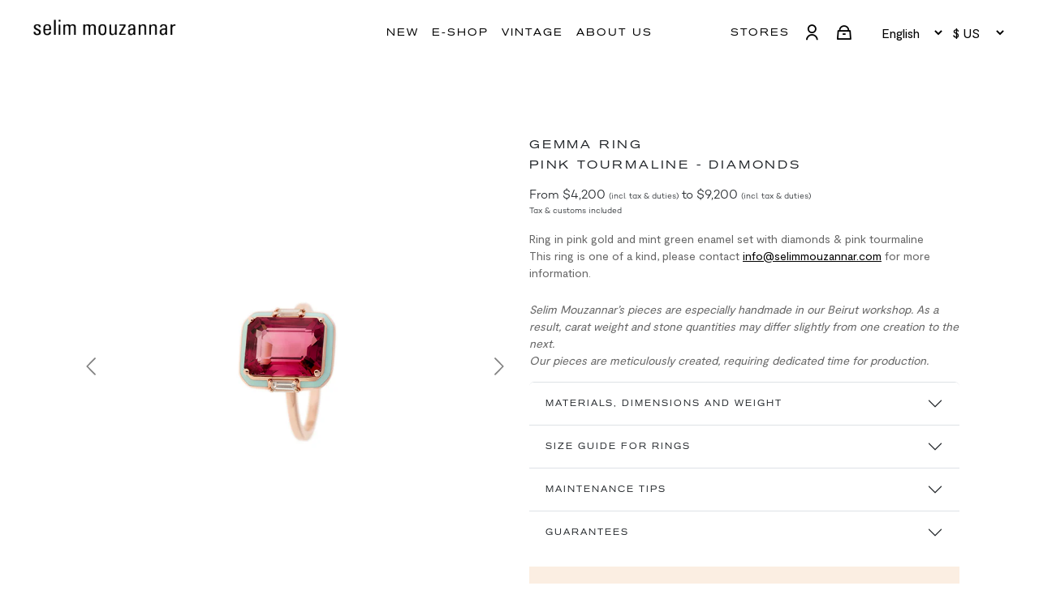

--- FILE ---
content_type: text/html; charset=utf-8
request_url: https://selimmouzannar.com/products/gemma-ring-mint-green-diamonds-pink-tourmaline
body_size: 36441
content:
<!DOCTYPE html>
<html lang="en" dir="ltr">
  <head><!-- /snippets/ls-head.liquid -->
<!-- /snippets/ls-sdk.liquid -->
<script type='text/javascript'>
  window.LangShopConfig = {
    "currentLanguage": "en",
    "currentCurrency": "",
    "currentCountry": "US",
    "shopifyLocales":[{"code":"en","rootUrl":"\/"},{"code":"fr","rootUrl":"\/fr"}    ],
    "shopifyCountries":[{"code":"AF","name":"Afghanistan", "currency":"USD"},{"code":"AX","name":"Åland Islands", "currency":"USD"},{"code":"AL","name":"Albania", "currency":"USD"},{"code":"DZ","name":"Algeria", "currency":"USD"},{"code":"AD","name":"Andorra", "currency":"USD"},{"code":"AO","name":"Angola", "currency":"USD"},{"code":"AI","name":"Anguilla", "currency":"USD"},{"code":"AG","name":"Antigua \u0026amp; Barbuda", "currency":"USD"},{"code":"AR","name":"Argentina", "currency":"USD"},{"code":"AM","name":"Armenia", "currency":"USD"},{"code":"AW","name":"Aruba", "currency":"USD"},{"code":"AC","name":"Ascension Island", "currency":"USD"},{"code":"AU","name":"Australia", "currency":"USD"},{"code":"AT","name":"Austria", "currency":"USD"},{"code":"AZ","name":"Azerbaijan", "currency":"USD"},{"code":"BS","name":"Bahamas", "currency":"USD"},{"code":"BH","name":"Bahrain", "currency":"USD"},{"code":"BD","name":"Bangladesh", "currency":"USD"},{"code":"BB","name":"Barbados", "currency":"USD"},{"code":"BY","name":"Belarus", "currency":"USD"},{"code":"BE","name":"Belgium", "currency":"USD"},{"code":"BZ","name":"Belize", "currency":"USD"},{"code":"BJ","name":"Benin", "currency":"USD"},{"code":"BM","name":"Bermuda", "currency":"USD"},{"code":"BT","name":"Bhutan", "currency":"USD"},{"code":"BO","name":"Bolivia", "currency":"USD"},{"code":"BA","name":"Bosnia \u0026amp; Herzegovina", "currency":"USD"},{"code":"BW","name":"Botswana", "currency":"USD"},{"code":"BR","name":"Brazil", "currency":"USD"},{"code":"IO","name":"British Indian Ocean Territory", "currency":"USD"},{"code":"VG","name":"British Virgin Islands", "currency":"USD"},{"code":"BN","name":"Brunei", "currency":"USD"},{"code":"BG","name":"Bulgaria", "currency":"USD"},{"code":"BF","name":"Burkina Faso", "currency":"USD"},{"code":"BI","name":"Burundi", "currency":"USD"},{"code":"KH","name":"Cambodia", "currency":"USD"},{"code":"CM","name":"Cameroon", "currency":"USD"},{"code":"CA","name":"Canada", "currency":"USD"},{"code":"CV","name":"Cape Verde", "currency":"USD"},{"code":"BQ","name":"Caribbean Netherlands", "currency":"USD"},{"code":"KY","name":"Cayman Islands", "currency":"USD"},{"code":"CF","name":"Central African Republic", "currency":"USD"},{"code":"TD","name":"Chad", "currency":"USD"},{"code":"CL","name":"Chile", "currency":"USD"},{"code":"CN","name":"China", "currency":"USD"},{"code":"CX","name":"Christmas Island", "currency":"USD"},{"code":"CC","name":"Cocos (Keeling) Islands", "currency":"USD"},{"code":"CO","name":"Colombia", "currency":"USD"},{"code":"KM","name":"Comoros", "currency":"USD"},{"code":"CG","name":"Congo - Brazzaville", "currency":"USD"},{"code":"CD","name":"Congo - Kinshasa", "currency":"USD"},{"code":"CK","name":"Cook Islands", "currency":"USD"},{"code":"CR","name":"Costa Rica", "currency":"USD"},{"code":"CI","name":"Côte d’Ivoire", "currency":"USD"},{"code":"HR","name":"Croatia", "currency":"USD"},{"code":"CW","name":"Curaçao", "currency":"USD"},{"code":"CY","name":"Cyprus", "currency":"USD"},{"code":"CZ","name":"Czechia", "currency":"USD"},{"code":"DK","name":"Denmark", "currency":"USD"},{"code":"DJ","name":"Djibouti", "currency":"USD"},{"code":"DM","name":"Dominica", "currency":"USD"},{"code":"DO","name":"Dominican Republic", "currency":"USD"},{"code":"EC","name":"Ecuador", "currency":"USD"},{"code":"EG","name":"Egypt", "currency":"USD"},{"code":"SV","name":"El Salvador", "currency":"USD"},{"code":"GQ","name":"Equatorial Guinea", "currency":"USD"},{"code":"ER","name":"Eritrea", "currency":"USD"},{"code":"EE","name":"Estonia", "currency":"USD"},{"code":"SZ","name":"Eswatini", "currency":"USD"},{"code":"ET","name":"Ethiopia", "currency":"USD"},{"code":"FK","name":"Falkland Islands", "currency":"USD"},{"code":"FO","name":"Faroe Islands", "currency":"USD"},{"code":"FJ","name":"Fiji", "currency":"USD"},{"code":"FI","name":"Finland", "currency":"USD"},{"code":"FR","name":"France", "currency":"USD"},{"code":"GF","name":"French Guiana", "currency":"USD"},{"code":"PF","name":"French Polynesia", "currency":"USD"},{"code":"TF","name":"French Southern Territories", "currency":"USD"},{"code":"GA","name":"Gabon", "currency":"USD"},{"code":"GM","name":"Gambia", "currency":"USD"},{"code":"GE","name":"Georgia", "currency":"USD"},{"code":"DE","name":"Germany", "currency":"USD"},{"code":"GH","name":"Ghana", "currency":"USD"},{"code":"GI","name":"Gibraltar", "currency":"USD"},{"code":"GR","name":"Greece", "currency":"USD"},{"code":"GL","name":"Greenland", "currency":"USD"},{"code":"GD","name":"Grenada", "currency":"USD"},{"code":"GP","name":"Guadeloupe", "currency":"USD"},{"code":"GT","name":"Guatemala", "currency":"USD"},{"code":"GG","name":"Guernsey", "currency":"USD"},{"code":"GN","name":"Guinea", "currency":"USD"},{"code":"GW","name":"Guinea-Bissau", "currency":"USD"},{"code":"GY","name":"Guyana", "currency":"USD"},{"code":"HT","name":"Haiti", "currency":"USD"},{"code":"HN","name":"Honduras", "currency":"USD"},{"code":"HK","name":"Hong Kong SAR", "currency":"USD"},{"code":"HU","name":"Hungary", "currency":"USD"},{"code":"IS","name":"Iceland", "currency":"USD"},{"code":"IN","name":"India", "currency":"USD"},{"code":"ID","name":"Indonesia", "currency":"USD"},{"code":"IQ","name":"Iraq", "currency":"USD"},{"code":"IE","name":"Ireland", "currency":"USD"},{"code":"IM","name":"Isle of Man", "currency":"USD"},{"code":"IL","name":"Israel", "currency":"USD"},{"code":"IT","name":"Italy", "currency":"USD"},{"code":"JM","name":"Jamaica", "currency":"USD"},{"code":"JP","name":"Japan", "currency":"USD"},{"code":"JE","name":"Jersey", "currency":"USD"},{"code":"JO","name":"Jordan", "currency":"USD"},{"code":"KZ","name":"Kazakhstan", "currency":"USD"},{"code":"KE","name":"Kenya", "currency":"USD"},{"code":"KI","name":"Kiribati", "currency":"USD"},{"code":"XK","name":"Kosovo", "currency":"USD"},{"code":"KW","name":"Kuwait", "currency":"USD"},{"code":"KG","name":"Kyrgyzstan", "currency":"USD"},{"code":"LA","name":"Laos", "currency":"USD"},{"code":"LV","name":"Latvia", "currency":"USD"},{"code":"LB","name":"Lebanon", "currency":"USD"},{"code":"LS","name":"Lesotho", "currency":"USD"},{"code":"LR","name":"Liberia", "currency":"USD"},{"code":"LY","name":"Libya", "currency":"USD"},{"code":"LI","name":"Liechtenstein", "currency":"USD"},{"code":"LT","name":"Lithuania", "currency":"USD"},{"code":"LU","name":"Luxembourg", "currency":"USD"},{"code":"MO","name":"Macao SAR", "currency":"USD"},{"code":"MG","name":"Madagascar", "currency":"USD"},{"code":"MW","name":"Malawi", "currency":"USD"},{"code":"MY","name":"Malaysia", "currency":"USD"},{"code":"MV","name":"Maldives", "currency":"USD"},{"code":"ML","name":"Mali", "currency":"USD"},{"code":"MT","name":"Malta", "currency":"USD"},{"code":"MQ","name":"Martinique", "currency":"USD"},{"code":"MR","name":"Mauritania", "currency":"USD"},{"code":"MU","name":"Mauritius", "currency":"USD"},{"code":"YT","name":"Mayotte", "currency":"USD"},{"code":"MX","name":"Mexico", "currency":"USD"},{"code":"MD","name":"Moldova", "currency":"USD"},{"code":"MC","name":"Monaco", "currency":"USD"},{"code":"MN","name":"Mongolia", "currency":"USD"},{"code":"ME","name":"Montenegro", "currency":"USD"},{"code":"MS","name":"Montserrat", "currency":"USD"},{"code":"MA","name":"Morocco", "currency":"USD"},{"code":"MZ","name":"Mozambique", "currency":"USD"},{"code":"MM","name":"Myanmar (Burma)", "currency":"USD"},{"code":"NA","name":"Namibia", "currency":"USD"},{"code":"NR","name":"Nauru", "currency":"USD"},{"code":"NP","name":"Nepal", "currency":"USD"},{"code":"NL","name":"Netherlands", "currency":"USD"},{"code":"NC","name":"New Caledonia", "currency":"USD"},{"code":"NZ","name":"New Zealand", "currency":"USD"},{"code":"NI","name":"Nicaragua", "currency":"USD"},{"code":"NE","name":"Niger", "currency":"USD"},{"code":"NG","name":"Nigeria", "currency":"USD"},{"code":"NU","name":"Niue", "currency":"USD"},{"code":"NF","name":"Norfolk Island", "currency":"USD"},{"code":"MK","name":"North Macedonia", "currency":"USD"},{"code":"NO","name":"Norway", "currency":"USD"},{"code":"OM","name":"Oman", "currency":"USD"},{"code":"PK","name":"Pakistan", "currency":"USD"},{"code":"PS","name":"Palestinian Territories", "currency":"USD"},{"code":"PA","name":"Panama", "currency":"USD"},{"code":"PG","name":"Papua New Guinea", "currency":"USD"},{"code":"PY","name":"Paraguay", "currency":"USD"},{"code":"PE","name":"Peru", "currency":"USD"},{"code":"PH","name":"Philippines", "currency":"USD"},{"code":"PN","name":"Pitcairn Islands", "currency":"USD"},{"code":"PL","name":"Poland", "currency":"USD"},{"code":"PT","name":"Portugal", "currency":"USD"},{"code":"QA","name":"Qatar", "currency":"USD"},{"code":"RE","name":"Réunion", "currency":"USD"},{"code":"RO","name":"Romania", "currency":"USD"},{"code":"RU","name":"Russia", "currency":"USD"},{"code":"RW","name":"Rwanda", "currency":"USD"},{"code":"WS","name":"Samoa", "currency":"USD"},{"code":"SM","name":"San Marino", "currency":"USD"},{"code":"ST","name":"São Tomé \u0026amp; Príncipe", "currency":"USD"},{"code":"SA","name":"Saudi Arabia", "currency":"USD"},{"code":"SN","name":"Senegal", "currency":"USD"},{"code":"RS","name":"Serbia", "currency":"USD"},{"code":"SC","name":"Seychelles", "currency":"USD"},{"code":"SL","name":"Sierra Leone", "currency":"USD"},{"code":"SG","name":"Singapore", "currency":"USD"},{"code":"SX","name":"Sint Maarten", "currency":"USD"},{"code":"SK","name":"Slovakia", "currency":"USD"},{"code":"SI","name":"Slovenia", "currency":"USD"},{"code":"SB","name":"Solomon Islands", "currency":"USD"},{"code":"SO","name":"Somalia", "currency":"USD"},{"code":"ZA","name":"South Africa", "currency":"USD"},{"code":"GS","name":"South Georgia \u0026amp; South Sandwich Islands", "currency":"USD"},{"code":"KR","name":"South Korea", "currency":"USD"},{"code":"SS","name":"South Sudan", "currency":"USD"},{"code":"ES","name":"Spain", "currency":"USD"},{"code":"LK","name":"Sri Lanka", "currency":"USD"},{"code":"BL","name":"St. Barthélemy", "currency":"USD"},{"code":"SH","name":"St. Helena", "currency":"USD"},{"code":"KN","name":"St. Kitts \u0026amp; Nevis", "currency":"USD"},{"code":"LC","name":"St. Lucia", "currency":"USD"},{"code":"MF","name":"St. Martin", "currency":"USD"},{"code":"PM","name":"St. Pierre \u0026amp; Miquelon", "currency":"USD"},{"code":"VC","name":"St. Vincent \u0026amp; Grenadines", "currency":"USD"},{"code":"SD","name":"Sudan", "currency":"USD"},{"code":"SR","name":"Suriname", "currency":"USD"},{"code":"SJ","name":"Svalbard \u0026amp; Jan Mayen", "currency":"USD"},{"code":"SE","name":"Sweden", "currency":"USD"},{"code":"CH","name":"Switzerland", "currency":"USD"},{"code":"TW","name":"Taiwan", "currency":"USD"},{"code":"TJ","name":"Tajikistan", "currency":"USD"},{"code":"TZ","name":"Tanzania", "currency":"USD"},{"code":"TH","name":"Thailand", "currency":"USD"},{"code":"TL","name":"Timor-Leste", "currency":"USD"},{"code":"TG","name":"Togo", "currency":"USD"},{"code":"TK","name":"Tokelau", "currency":"USD"},{"code":"TO","name":"Tonga", "currency":"USD"},{"code":"TT","name":"Trinidad \u0026amp; Tobago", "currency":"USD"},{"code":"TA","name":"Tristan da Cunha", "currency":"USD"},{"code":"TN","name":"Tunisia", "currency":"USD"},{"code":"TR","name":"Türkiye", "currency":"USD"},{"code":"TM","name":"Turkmenistan", "currency":"USD"},{"code":"TC","name":"Turks \u0026amp; Caicos Islands", "currency":"USD"},{"code":"TV","name":"Tuvalu", "currency":"USD"},{"code":"UM","name":"U.S. Outlying Islands", "currency":"USD"},{"code":"UG","name":"Uganda", "currency":"USD"},{"code":"UA","name":"Ukraine", "currency":"USD"},{"code":"AE","name":"United Arab Emirates", "currency":"USD"},{"code":"GB","name":"United Kingdom", "currency":"USD"},{"code":"US","name":"United States", "currency":"USD"},{"code":"UY","name":"Uruguay", "currency":"USD"},{"code":"UZ","name":"Uzbekistan", "currency":"USD"},{"code":"VU","name":"Vanuatu", "currency":"USD"},{"code":"VA","name":"Vatican City", "currency":"USD"},{"code":"VE","name":"Venezuela", "currency":"USD"},{"code":"VN","name":"Vietnam", "currency":"USD"},{"code":"WF","name":"Wallis \u0026amp; Futuna", "currency":"USD"},{"code":"EH","name":"Western Sahara", "currency":"USD"},{"code":"YE","name":"Yemen", "currency":"USD"},{"code":"ZM","name":"Zambia", "currency":"USD"},{"code":"ZW","name":"Zimbabwe", "currency":"USD"}    ]
,
    "shopifyCurrencies": ["USD"],
    "originalLanguage":{"code":"en","alias":null,"title":"English","icon":null,"published":true},
    "targetLanguages":[{"code":"fr","alias":null,"title":"French","icon":null,"published":true}],
    "languagesSwitchers":{"languageCurrency":{"status":"disabled","desktop":{"isActive":false,"generalCustomize":{"template":null,"displayed":"language","language":"name","languageFlag":false,"currency":"code","currencyFlag":true,"switcher":"relative","position":"top-left","verticalSliderValue":15,"verticalSliderDimension":"px","horizontalSliderValue":15,"horizontalSliderDimension":"px"},"advancedCustomize":{"switcherStyle":{"flagRounding":0,"flagRoundingDimension":"px","flagPosition":"left","backgroundColor":"#FFFFFF","padding":{"left":16,"top":14,"right":16,"bottom":14},"paddingDimension":"px","fontSize":18,"fontSizeDimension":"px","fontFamily":"inherit","fontColor":"#202223","borderWidth":0,"borderWidthDimension":"px","borderRadius":0,"borderRadiusDimension":"px","borderColor":"#FFFFFF"},"dropDownStyle":{"backgroundColor":"#FFFFFF","padding":{"left":16,"top":12,"right":16,"bottom":12},"paddingDimension":"px","fontSize":18,"fontSizeDimension":"px","fontFamily":"inherit","fontColor":"#202223","borderWidth":0,"borderWidthDimension":"px","borderRadius":0,"borderRadiusDimension":"px","borderColor":"#FFFFFF"},"arrow":{"size":6,"sizeDimension":"px","color":"#1D1D1D"}}},"mobile":{"isActive":true,"sameAsDesktop":false,"generalCustomize":{"template":0,"displayed":"language-currency","language":"name","languageFlag":true,"currency":"code","currencyFlag":true,"switcher":"floating","position":"top-left","verticalSliderValue":15,"verticalSliderDimension":"px","horizontalSliderValue":15,"horizontalSliderDimension":"px"},"advancedCustomize":{"switcherStyle":{"flagRounding":0,"flagRoundingDimension":"px","flagPosition":"left","backgroundColor":"#FFFFFF","padding":{"left":16,"top":14,"right":16,"bottom":14},"paddingDimension":"px","fontSize":18,"fontSizeDimension":"px","fontFamily":"inherit","fontColor":"#202223","borderWidth":0,"borderWidthDimension":"px","borderRadius":0,"borderRadiusDimension":"px","borderColor":"#FFFFFF"},"dropDownStyle":{"backgroundColor":"#FFFFFF","padding":{"left":16,"top":12,"right":16,"bottom":12},"paddingDimension":"px","fontSize":18,"fontSizeDimension":"px","fontFamily":"inherit","fontColor":"#202223","borderWidth":0,"borderWidthDimension":"px","borderRadius":0,"borderRadiusDimension":"px","borderColor":"#FFFFFF"},"arrow":{"size":6,"sizeDimension":"px","color":"#1D1D1D"}}}},"autoDetection":{"status":"admin-only","alertType":"popup","popupContainer":{"position":"center","backgroundColor":"#FFFFFF","width":700,"widthDimension":"px","padding":{"left":20,"top":20,"right":20,"bottom":20},"paddingDimension":"px","borderWidth":0,"borderWidthDimension":"px","borderRadius":8,"borderRadiusDimension":"px","borderColor":"#FFFFFF","fontSize":18,"fontSizeDimension":"px","fontFamily":"inherit","fontColor":"#202223"},"bannerContainer":{"position":"top","backgroundColor":"#FFFFFF","width":8,"widthDimension":"px","padding":{"left":20,"top":20,"right":20,"bottom":20},"paddingDimension":"px","borderWidth":0,"borderWidthDimension":"px","borderRadius":8,"borderRadiusDimension":"px","borderColor":"#FFFFFF","fontSize":18,"fontSizeDimension":"px","fontFamily":"inherit","fontColor":"#202223"},"selectorContainer":{"backgroundColor":"#FFFFFF","padding":{"left":8,"top":8,"right":8,"bottom":8},"paddingDimension":"px","borderWidth":0,"borderWidthDimension":"px","borderRadius":8,"borderRadiusDimension":"px","borderColor":"#FFFFFF","fontSize":18,"fontSizeDimension":"px","fontFamily":"inherit","fontColor":"#202223"},"button":{"backgroundColor":"#FFFFFF","padding":{"left":8,"top":8,"right":8,"bottom":8},"paddingDimension":"px","borderWidth":0,"borderWidthDimension":"px","borderRadius":8,"borderRadiusDimension":"px","borderColor":"#FFFFFF","fontSize":18,"fontSizeDimension":"px","fontFamily":"inherit","fontColor":"#202223"},"closeIcon":{"size":16,"sizeDimension":"px","color":"#1D1D1D"}}},
    "defaultCurrency":{"code":"usd","title":"US Dollar","icon":null,"rate":1,"formatWithCurrency":"${{amount_no_decimals}} USD","formatWithoutCurrency":"${{amount_no_decimals}}"},
    "targetCurrencies":[{"code":"eur","title":"Euro","icon":null,"rate":1,"formatWithCurrency":"{{amount_no_decimals_with_comma_separator}} EUR","formatWithoutCurrency":"{{amount_no_decimals_with_comma_separator}}€","id":"eur"},{"code":"gbp","title":"Pound Sterling","icon":null,"rate":0.88,"formatWithCurrency":"£{{amount_no_decimals}} GBP","formatWithoutCurrency":"£{{amount_no_decimals}}","id":"gbp"}],
    "currenciesSwitchers":[{"id":58283006,"title":"selecteur white","type":"dropdown","status":"published","display":"icons","position":"relative","offset":"10px","shortTitles":true,"isolateStyles":false,"icons":"rectangle","sprite":"symbols","defaultStyles":true,"devices":{"mobile":{"visible":true,"minWidth":null,"maxWidth":{"value":480,"dimension":"px"}},"tablet":{"visible":true,"minWidth":{"value":481,"dimension":"px"},"maxWidth":{"value":1023,"dimension":"px"}},"desktop":{"visible":true,"minWidth":{"value":1024,"dimension":"px"},"maxWidth":null}},"styles":{"dropdown":{"activeContainer":{"padding":{"top":{"value":8,"dimension":"px"},"right":{"value":10,"dimension":"px"},"bottom":{"value":8,"dimension":"px"},"left":{"value":10,"dimension":"px"}},"background":"rgba(255, 255, 255, 0)","borderRadius":{"topLeft":{"value":0,"dimension":"px"},"topRight":{"value":0,"dimension":"px"},"bottomLeft":{"value":0,"dimension":"px"},"bottomRight":{"value":0,"dimension":"px"}},"borderTop":{"color":"rgba(224, 224, 224, 1)","style":"none","width":{"value":1,"dimension":"px"}},"borderRight":{"color":"rgba(224, 224, 224, 1)","style":"none","width":{"value":1,"dimension":"px"}},"borderBottom":{"color":"rgba(224, 224, 224, 1)","style":"none","width":{"value":1,"dimension":"px"}},"borderLeft":{"color":"rgba(224, 224, 224, 1)","style":"none","width":{"value":1,"dimension":"px"}}},"activeContainerHovered":null,"activeItem":{"fontSize":{"value":13,"dimension":"px"},"fontFamily":"Open Sans","color":"rgba(39, 46, 49, 1)"},"activeItemHovered":null,"activeItemIcon":{"offset":{"value":10,"dimension":"px"},"position":"left","color":{"value":"rgba(255, 255, 255, 1)","filter":"invert(99%) sepia(5%) saturate(1587%) hue-rotate(238deg) brightness(115%) contrast(100%)"}},"dropdownContainer":{"animation":"fading","background":"rgba(255, 255, 255, 0)","borderRadius":{"topLeft":{"value":0,"dimension":"px"},"topRight":{"value":0,"dimension":"px"},"bottomLeft":{"value":0,"dimension":"px"},"bottomRight":{"value":0,"dimension":"px"}},"borderTop":{"color":"rgba(224, 224, 224, 0)","style":"solid","width":{"value":1,"dimension":"px"}},"borderRight":{"color":"rgba(224, 224, 224, 0)","style":"solid","width":{"value":1,"dimension":"px"}},"borderBottom":{"color":"rgba(224, 224, 224, 0)","style":"solid","width":{"value":1,"dimension":"px"}},"borderLeft":{"color":"rgba(224, 224, 224, 0)","style":"solid","width":{"value":1,"dimension":"px"}},"padding":{"top":{"value":0,"dimension":"px"},"right":{"value":0,"dimension":"px"},"bottom":{"value":0,"dimension":"px"},"left":{"value":0,"dimension":"px"}}},"dropdownContainerHovered":null,"dropdownItem":{"padding":{"top":{"value":8,"dimension":"px"},"right":{"value":10,"dimension":"px"},"bottom":{"value":8,"dimension":"px"},"left":{"value":10,"dimension":"px"}},"fontSize":{"value":13,"dimension":"px"},"fontFamily":"Open Sans","color":"rgba(39, 46, 49, 1)"},"dropdownItemHovered":{"color":"rgba(27, 160, 227, 1)"},"dropdownItemIcon":{"position":"left","offset":{"value":8,"dimension":"px"}},"arrow":{"color":"rgba(255, 255, 255, 1)","position":"right","offset":{"value":8,"dimension":"px"},"size":{"value":8,"dimension":"px"}}},"inline":{"container":{"background":"rgba(255,255,255,.95)","borderRadius":{"topLeft":{"value":4,"dimension":"px"},"topRight":{"value":4,"dimension":"px"},"bottomLeft":{"value":4,"dimension":"px"},"bottomRight":{"value":4,"dimension":"px"}},"borderTop":{"color":"rgba(224, 224, 224, 1)","style":"solid","width":{"value":1,"dimension":"px"}},"borderRight":{"color":"rgba(224, 224, 224, 1)","style":"solid","width":{"value":1,"dimension":"px"}},"borderBottom":{"color":"rgba(224, 224, 224, 1)","style":"solid","width":{"value":1,"dimension":"px"}},"borderLeft":{"color":"rgba(224, 224, 224, 1)","style":"solid","width":{"value":1,"dimension":"px"}}},"containerHovered":null,"item":{"background":"transparent","padding":{"top":{"value":8,"dimension":"px"},"right":{"value":10,"dimension":"px"},"bottom":{"value":8,"dimension":"px"},"left":{"value":10,"dimension":"px"}},"fontSize":{"value":13,"dimension":"px"},"fontFamily":"Open Sans","color":"rgba(39, 46, 49, 1)"},"itemHovered":{"background":"rgba(245, 245, 245, 1)","color":"rgba(39, 46, 49, 1)"},"itemActive":{"background":"rgba(245, 245, 245, 1)","color":"rgba(27, 160, 227, 1)"},"itemIcon":{"position":"left","offset":{"value":10,"dimension":"px"}}},"ios":{"activeContainer":{"padding":{"top":{"value":0,"dimension":"px"},"right":{"value":0,"dimension":"px"},"bottom":{"value":0,"dimension":"px"},"left":{"value":0,"dimension":"px"}},"background":"rgba(255,255,255,.95)","borderRadius":{"topLeft":{"value":0,"dimension":"px"},"topRight":{"value":0,"dimension":"px"},"bottomLeft":{"value":0,"dimension":"px"},"bottomRight":{"value":0,"dimension":"px"}},"borderTop":{"color":"rgba(224, 224, 224, 1)","style":"solid","width":{"value":1,"dimension":"px"}},"borderRight":{"color":"rgba(224, 224, 224, 1)","style":"solid","width":{"value":1,"dimension":"px"}},"borderBottom":{"color":"rgba(224, 224, 224, 1)","style":"solid","width":{"value":1,"dimension":"px"}},"borderLeft":{"color":"rgba(224, 224, 224, 1)","style":"solid","width":{"value":1,"dimension":"px"}}},"activeContainerHovered":null,"activeItem":{"fontSize":{"value":13,"dimension":"px"},"fontFamily":"Open Sans","color":"rgba(39, 46, 49, 1)","padding":{"top":{"value":8,"dimension":"px"},"right":{"value":10,"dimension":"px"},"bottom":{"value":8,"dimension":"px"},"left":{"value":10,"dimension":"px"}}},"activeItemHovered":null,"activeItemIcon":{"position":"left","offset":{"value":10,"dimension":"px"}},"modalOverlay":{"background":"rgba(0, 0, 0, 0.7)"},"wheelButtonsContainer":{"background":"rgba(255, 255, 255, 1)","padding":{"top":{"value":8,"dimension":"px"},"right":{"value":10,"dimension":"px"},"bottom":{"value":8,"dimension":"px"},"left":{"value":10,"dimension":"px"}},"borderTop":{"color":"rgba(224, 224, 224, 1)","style":"solid","width":{"value":0,"dimension":"px"}},"borderRight":{"color":"rgba(224, 224, 224, 1)","style":"solid","width":{"value":0,"dimension":"px"}},"borderBottom":{"color":"rgba(224, 224, 224, 1)","style":"solid","width":{"value":1,"dimension":"px"}},"borderLeft":{"color":"rgba(224, 224, 224, 1)","style":"solid","width":{"value":0,"dimension":"px"}}},"wheelCloseButton":{"fontSize":{"value":14,"dimension":"px"},"fontFamily":"Open Sans","color":"rgba(39, 46, 49, 1)","fontWeight":"bold"},"wheelCloseButtonHover":null,"wheelSubmitButton":{"fontSize":{"value":14,"dimension":"px"},"fontFamily":"Open Sans","color":"rgba(39, 46, 49, 1)","fontWeight":"bold"},"wheelSubmitButtonHover":null,"wheelPanelContainer":{"background":"rgba(255, 255, 255, 1)"},"wheelLine":{"borderTop":{"color":"rgba(224, 224, 224, 1)","style":"solid","width":{"value":1,"dimension":"px"}},"borderRight":{"color":"rgba(224, 224, 224, 1)","style":"solid","width":{"value":0,"dimension":"px"}},"borderBottom":{"color":"rgba(224, 224, 224, 1)","style":"solid","width":{"value":1,"dimension":"px"}},"borderLeft":{"color":"rgba(224, 224, 224, 1)","style":"solid","width":{"value":0,"dimension":"px"}}},"wheelItem":{"background":"transparent","padding":{"top":{"value":8,"dimension":"px"},"right":{"value":10,"dimension":"px"},"bottom":{"value":8,"dimension":"px"},"left":{"value":10,"dimension":"px"}},"fontSize":{"value":13,"dimension":"px"},"fontFamily":"Open Sans","color":"rgba(39, 46, 49, 1)","justifyContent":"flex-start"},"wheelItemIcon":{"position":"left","offset":{"value":10,"dimension":"px"}}},"modal":{"activeContainer":{"padding":{"top":{"value":0,"dimension":"px"},"right":{"value":0,"dimension":"px"},"bottom":{"value":0,"dimension":"px"},"left":{"value":0,"dimension":"px"}},"background":"rgba(255,255,255,.95)","borderRadius":{"topLeft":{"value":0,"dimension":"px"},"topRight":{"value":0,"dimension":"px"},"bottomLeft":{"value":0,"dimension":"px"},"bottomRight":{"value":0,"dimension":"px"}},"borderTop":{"color":"rgba(224, 224, 224, 1)","style":"solid","width":{"value":1,"dimension":"px"}},"borderRight":{"color":"rgba(224, 224, 224, 1)","style":"solid","width":{"value":1,"dimension":"px"}},"borderBottom":{"color":"rgba(224, 224, 224, 1)","style":"solid","width":{"value":1,"dimension":"px"}},"borderLeft":{"color":"rgba(224, 224, 224, 1)","style":"solid","width":{"value":1,"dimension":"px"}}},"activeContainerHovered":null,"activeItem":{"fontSize":{"value":13,"dimension":"px"},"fontFamily":"Open Sans","color":"rgba(39, 46, 49, 1)","padding":{"top":{"value":8,"dimension":"px"},"right":{"value":10,"dimension":"px"},"bottom":{"value":8,"dimension":"px"},"left":{"value":10,"dimension":"px"}}},"activeItemHovered":null,"activeItemIcon":{"position":"left","offset":{"value":10,"dimension":"px"}},"modalOverlay":{"background":"rgba(0, 0, 0, 0.7)"},"modalContent":{"animation":"sliding-down","background":"rgba(255, 255, 255, 1)","maxHeight":{"value":80,"dimension":"vh"},"maxWidth":{"value":80,"dimension":"vw"},"width":{"value":320,"dimension":"px"}},"modalContentHover":null,"modalItem":{"reverseElements":true,"fontSize":{"value":11,"dimension":"px"},"fontFamily":"Open Sans","color":"rgba(102, 102, 102, 1)","textTransform":"uppercase","fontWeight":"bold","justifyContent":"space-between","letterSpacing":{"value":3,"dimension":"px"},"padding":{"top":{"value":20,"dimension":"px"},"right":{"value":26,"dimension":"px"},"bottom":{"value":20,"dimension":"px"},"left":{"value":26,"dimension":"px"}}},"modalItemIcon":{"offset":{"value":20,"dimension":"px"}},"modalItemRadio":{"size":{"value":20,"dimension":"px"},"offset":{"value":20,"dimension":"px"},"color":"rgba(193, 202, 202, 1)"},"modalItemHovered":{"background":"rgba(255, 103, 99, 0.5)","color":"rgba(254, 236, 233, 1)"},"modalItemHoveredRadio":{"size":{"value":20,"dimension":"px"},"offset":{"value":20,"dimension":"px"},"color":"rgba(254, 236, 233, 1)"},"modalActiveItem":{"fontSize":{"value":15,"dimension":"px"},"color":"rgba(254, 236, 233, 1)","background":"rgba(255, 103, 99, 1)"},"modalActiveItemRadio":{"size":{"value":24,"dimension":"px"},"offset":{"value":18,"dimension":"px"},"color":"rgba(255, 255, 255, 1)"},"modalActiveItemHovered":null,"modalActiveItemHoveredRadio":null},"select":{"container":{"background":"rgba(255,255,255, 1)","borderRadius":{"topLeft":{"value":4,"dimension":"px"},"topRight":{"value":4,"dimension":"px"},"bottomLeft":{"value":4,"dimension":"px"},"bottomRight":{"value":4,"dimension":"px"}},"borderTop":{"color":"rgba(204, 204, 204, 1)","style":"solid","width":{"value":1,"dimension":"px"}},"borderRight":{"color":"rgba(204, 204, 204, 1)","style":"solid","width":{"value":1,"dimension":"px"}},"borderBottom":{"color":"rgba(204, 204, 204, 1)","style":"solid","width":{"value":1,"dimension":"px"}},"borderLeft":{"color":"rgba(204, 204, 204, 1)","style":"solid","width":{"value":1,"dimension":"px"}}},"text":{"padding":{"top":{"value":5,"dimension":"px"},"right":{"value":8,"dimension":"px"},"bottom":{"value":5,"dimension":"px"},"left":{"value":8,"dimension":"px"}},"fontSize":{"value":13,"dimension":"px"},"fontFamily":"Open Sans","color":"rgba(39, 46, 49, 1)"}}}},{"id":219824242,"title":"selecteurs mobile","type":"dropdown","status":"published","display":"all","position":"relative","offset":"10px 10px","shortTitles":false,"isolateStyles":false,"icons":"square","sprite":"symbols","defaultStyles":true,"devices":{"mobile":{"visible":true,"minWidth":null,"maxWidth":{"value":480,"dimension":"px"}},"tablet":{"visible":true,"minWidth":{"value":481,"dimension":"px"},"maxWidth":{"value":1023,"dimension":"px"}},"desktop":{"visible":true,"minWidth":{"value":1024,"dimension":"px"},"maxWidth":null}},"styles":{"dropdown":{"activeContainer":{"padding":{"top":{"value":8,"dimension":"px"},"right":{"value":10,"dimension":"px"},"bottom":{"value":8,"dimension":"px"},"left":{"value":10,"dimension":"px"}},"background":"rgba(255,255,255,0.95)","borderRadius":{"topLeft":{"value":0,"dimension":"px"},"topRight":{"value":0,"dimension":"px"},"bottomLeft":{"value":0,"dimension":"px"},"bottomRight":{"value":0,"dimension":"px"}},"borderTop":{"color":"rgba(224, 224, 224, 1)","style":"solid","width":{"value":1,"dimension":"px"}},"borderRight":{"color":"rgba(224, 224, 224, 1)","style":"solid","width":{"value":1,"dimension":"px"}},"borderBottom":{"color":"rgba(224, 224, 224, 1)","style":"solid","width":{"value":1,"dimension":"px"}},"borderLeft":{"color":"rgba(224, 224, 224, 1)","style":"solid","width":{"value":1,"dimension":"px"}}},"activeContainerHovered":null,"activeItem":{"fontSize":{"value":13,"dimension":"px"},"fontFamily":"Helvetica","color":"rgba(39, 46, 49, 1)"},"activeItemHovered":null,"activeItemIcon":{"offset":{"value":10,"dimension":"px"},"position":"left"},"dropdownContainer":{"animation":"sliding","background":"rgba(255,255,255,0.95)","borderRadius":{"topLeft":{"value":0,"dimension":"px"},"topRight":{"value":0,"dimension":"px"},"bottomLeft":{"value":0,"dimension":"px"},"bottomRight":{"value":0,"dimension":"px"}},"borderTop":{"color":"rgba(224, 224, 224, 1)","style":"solid","width":{"value":1,"dimension":"px"}},"borderRight":{"color":"rgba(224, 224, 224, 1)","style":"solid","width":{"value":1,"dimension":"px"}},"borderBottom":{"color":"rgba(224, 224, 224, 1)","style":"solid","width":{"value":1,"dimension":"px"}},"borderLeft":{"color":"rgba(224, 224, 224, 1)","style":"solid","width":{"value":1,"dimension":"px"}},"padding":{"top":{"value":0,"dimension":"px"},"right":{"value":0,"dimension":"px"},"bottom":{"value":0,"dimension":"px"},"left":{"value":0,"dimension":"px"}}},"dropdownContainerHovered":null,"dropdownItem":{"padding":{"top":{"value":8,"dimension":"px"},"right":{"value":10,"dimension":"px"},"bottom":{"value":8,"dimension":"px"},"left":{"value":10,"dimension":"px"}},"fontSize":{"value":13,"dimension":"px"},"fontFamily":"Open Sans","color":"rgba(39, 46, 49, 1)"},"dropdownItemHovered":{"color":"rgba(27, 160, 227, 1)"},"dropdownItemIcon":{"position":"left","offset":{"value":10,"dimension":"px"}},"arrow":{"color":"rgba(39, 46, 49, 1)","position":"right","offset":{"value":20,"dimension":"px"},"size":{"value":6,"dimension":"px"}}},"inline":{"container":{"background":"rgba(255,255,255,0.95)","borderRadius":{"topLeft":{"value":4,"dimension":"px"},"topRight":{"value":4,"dimension":"px"},"bottomLeft":{"value":4,"dimension":"px"},"bottomRight":{"value":4,"dimension":"px"}},"borderTop":{"color":"rgba(224, 224, 224, 1)","style":"solid","width":{"value":1,"dimension":"px"}},"borderRight":{"color":"rgba(224, 224, 224, 1)","style":"solid","width":{"value":1,"dimension":"px"}},"borderBottom":{"color":"rgba(224, 224, 224, 1)","style":"solid","width":{"value":1,"dimension":"px"}},"borderLeft":{"color":"rgba(224, 224, 224, 1)","style":"solid","width":{"value":1,"dimension":"px"}}},"containerHovered":null,"item":{"background":"transparent","padding":{"top":{"value":8,"dimension":"px"},"right":{"value":10,"dimension":"px"},"bottom":{"value":8,"dimension":"px"},"left":{"value":10,"dimension":"px"}},"fontSize":{"value":13,"dimension":"px"},"fontFamily":"Open Sans","color":"rgba(39, 46, 49, 1)"},"itemHovered":{"background":"rgba(245, 245, 245, 1)","color":"rgba(39, 46, 49, 1)"},"itemActive":{"background":"rgba(245, 245, 245, 1)","color":"rgba(27, 160, 227, 1)"},"itemIcon":{"position":"left","offset":{"value":10,"dimension":"px"}}},"ios":{"activeContainer":{"padding":{"top":{"value":0,"dimension":"px"},"right":{"value":0,"dimension":"px"},"bottom":{"value":0,"dimension":"px"},"left":{"value":0,"dimension":"px"}},"background":"rgba(255,255,255,0.95)","borderRadius":{"topLeft":{"value":0,"dimension":"px"},"topRight":{"value":0,"dimension":"px"},"bottomLeft":{"value":0,"dimension":"px"},"bottomRight":{"value":0,"dimension":"px"}},"borderTop":{"color":"rgba(224, 224, 224, 1)","style":"solid","width":{"value":1,"dimension":"px"}},"borderRight":{"color":"rgba(224, 224, 224, 1)","style":"solid","width":{"value":1,"dimension":"px"}},"borderBottom":{"color":"rgba(224, 224, 224, 1)","style":"solid","width":{"value":1,"dimension":"px"}},"borderLeft":{"color":"rgba(224, 224, 224, 1)","style":"solid","width":{"value":1,"dimension":"px"}}},"activeContainerHovered":null,"activeItem":{"fontSize":{"value":13,"dimension":"px"},"fontFamily":"Open Sans","color":"rgba(39, 46, 49, 1)","padding":{"top":{"value":8,"dimension":"px"},"right":{"value":10,"dimension":"px"},"bottom":{"value":8,"dimension":"px"},"left":{"value":10,"dimension":"px"}}},"activeItemHovered":null,"activeItemIcon":{"position":"left","offset":{"value":10,"dimension":"px"}},"modalOverlay":{"background":"rgba(0, 0, 0, 0.7)"},"wheelButtonsContainer":{"background":"rgba(255, 255, 255, 1)","padding":{"top":{"value":8,"dimension":"px"},"right":{"value":10,"dimension":"px"},"bottom":{"value":8,"dimension":"px"},"left":{"value":10,"dimension":"px"}},"borderTop":{"color":"rgba(224, 224, 224, 1)","style":"solid","width":{"value":0,"dimension":"px"}},"borderRight":{"color":"rgba(224, 224, 224, 1)","style":"solid","width":{"value":0,"dimension":"px"}},"borderBottom":{"color":"rgba(224, 224, 224, 1)","style":"solid","width":{"value":1,"dimension":"px"}},"borderLeft":{"color":"rgba(224, 224, 224, 1)","style":"solid","width":{"value":0,"dimension":"px"}}},"wheelCloseButton":{"fontSize":{"value":14,"dimension":"px"},"fontFamily":"Open Sans","color":"rgba(39, 46, 49, 1)","fontWeight":"bold"},"wheelCloseButtonHover":null,"wheelSubmitButton":{"fontSize":{"value":14,"dimension":"px"},"fontFamily":"Open Sans","color":"rgba(39, 46, 49, 1)","fontWeight":"bold"},"wheelSubmitButtonHover":null,"wheelPanelContainer":{"background":"rgba(255, 255, 255, 1)"},"wheelLine":{"borderTop":{"color":"rgba(224, 224, 224, 1)","style":"solid","width":{"value":1,"dimension":"px"}},"borderRight":{"color":"rgba(224, 224, 224, 1)","style":"solid","width":{"value":0,"dimension":"px"}},"borderBottom":{"color":"rgba(224, 224, 224, 1)","style":"solid","width":{"value":1,"dimension":"px"}},"borderLeft":{"color":"rgba(224, 224, 224, 1)","style":"solid","width":{"value":0,"dimension":"px"}}},"wheelItem":{"background":"transparent","padding":{"top":{"value":8,"dimension":"px"},"right":{"value":10,"dimension":"px"},"bottom":{"value":8,"dimension":"px"},"left":{"value":10,"dimension":"px"}},"fontSize":{"value":13,"dimension":"px"},"fontFamily":"Open Sans","color":"rgba(39, 46, 49, 1)","justifyContent":"flex-start"},"wheelItemIcon":{"position":"left","offset":{"value":10,"dimension":"px"}}},"modal":{"activeContainer":{"padding":{"top":{"value":0,"dimension":"px"},"right":{"value":0,"dimension":"px"},"bottom":{"value":0,"dimension":"px"},"left":{"value":0,"dimension":"px"}},"background":"rgba(255,255,255,0.95)","borderRadius":{"topLeft":{"value":0,"dimension":"px"},"topRight":{"value":0,"dimension":"px"},"bottomLeft":{"value":0,"dimension":"px"},"bottomRight":{"value":0,"dimension":"px"}},"borderTop":{"color":"rgba(224, 224, 224, 1)","style":"solid","width":{"value":1,"dimension":"px"}},"borderRight":{"color":"rgba(224, 224, 224, 1)","style":"solid","width":{"value":1,"dimension":"px"}},"borderBottom":{"color":"rgba(224, 224, 224, 1)","style":"solid","width":{"value":1,"dimension":"px"}},"borderLeft":{"color":"rgba(224, 224, 224, 1)","style":"solid","width":{"value":1,"dimension":"px"}}},"activeContainerHovered":null,"activeItem":{"fontSize":{"value":13,"dimension":"px"},"fontFamily":"Open Sans","color":"rgba(39, 46, 49, 1)","padding":{"top":{"value":8,"dimension":"px"},"right":{"value":10,"dimension":"px"},"bottom":{"value":8,"dimension":"px"},"left":{"value":10,"dimension":"px"}}},"activeItemHovered":null,"activeItemIcon":{"position":"left","offset":{"value":10,"dimension":"px"}},"modalOverlay":{"background":"rgba(0, 0, 0, 0.7)"},"modalContent":{"animation":"sliding-down","background":"rgba(255, 255, 255, 1)","maxHeight":{"value":80,"dimension":"vh"},"maxWidth":{"value":80,"dimension":"vw"},"width":{"value":320,"dimension":"px"}},"modalContentHover":null,"modalItem":{"reverseElements":true,"fontSize":{"value":11,"dimension":"px"},"fontFamily":"Open Sans","color":"rgba(102, 102, 102, 1)","textTransform":"uppercase","fontWeight":"bold","justifyContent":"space-between","letterSpacing":{"value":3,"dimension":"px"},"padding":{"top":{"value":20,"dimension":"px"},"right":{"value":26,"dimension":"px"},"bottom":{"value":20,"dimension":"px"},"left":{"value":26,"dimension":"px"}}},"modalItemIcon":{"offset":{"value":20,"dimension":"px"}},"modalItemRadio":{"size":{"value":20,"dimension":"px"},"offset":{"value":20,"dimension":"px"},"color":"rgba(193, 202, 202, 1)"},"modalItemHovered":{"background":"rgba(255, 103, 99, 0.5)","color":"rgba(254, 236, 233, 1)"},"modalItemHoveredRadio":{"size":{"value":20,"dimension":"px"},"offset":{"value":20,"dimension":"px"},"color":"rgba(254, 236, 233, 1)"},"modalActiveItem":{"fontSize":{"value":15,"dimension":"px"},"color":"rgba(254, 236, 233, 1)","background":"rgba(255, 103, 99, 1)"},"modalActiveItemRadio":{"size":{"value":24,"dimension":"px"},"offset":{"value":18,"dimension":"px"},"color":"rgba(255, 255, 255, 1)"},"modalActiveItemHovered":null,"modalActiveItemHoveredRadio":null},"select":{"container":{"background":"rgba(255,255,255, 1)","borderRadius":{"topLeft":{"value":4,"dimension":"px"},"topRight":{"value":4,"dimension":"px"},"bottomLeft":{"value":4,"dimension":"px"},"bottomRight":{"value":4,"dimension":"px"}},"borderTop":{"color":"rgba(204, 204, 204, 1)","style":"solid","width":{"value":1,"dimension":"px"}},"borderRight":{"color":"rgba(204, 204, 204, 1)","style":"solid","width":{"value":1,"dimension":"px"}},"borderBottom":{"color":"rgba(204, 204, 204, 1)","style":"solid","width":{"value":1,"dimension":"px"}},"borderLeft":{"color":"rgba(204, 204, 204, 1)","style":"solid","width":{"value":1,"dimension":"px"}}},"text":{"padding":{"top":{"value":5,"dimension":"px"},"right":{"value":8,"dimension":"px"},"bottom":{"value":5,"dimension":"px"},"left":{"value":8,"dimension":"px"}},"fontSize":{"value":13,"dimension":"px"},"fontFamily":"Open Sans","color":"rgba(39, 46, 49, 1)","lineHeight":{"value":13,"dimension":"px"}}}}},{"id":8762236291,"title":"selecteur black","type":"dropdown","status":"published","display":"icons","position":"relative","offset":"10px 10px","shortTitles":false,"isolateStyles":false,"icons":"rectangle","sprite":"symbols","defaultStyles":true,"devices":{"mobile":{"visible":true,"minWidth":null,"maxWidth":{"value":480,"dimension":"px"}},"tablet":{"visible":true,"minWidth":{"value":481,"dimension":"px"},"maxWidth":{"value":1023,"dimension":"px"}},"desktop":{"visible":true,"minWidth":{"value":1024,"dimension":"px"},"maxWidth":null}},"styles":{"dropdown":{"activeContainer":{"padding":{"top":{"value":8,"dimension":"px"},"right":{"value":10,"dimension":"px"},"bottom":{"value":8,"dimension":"px"},"left":{"value":10,"dimension":"px"}},"background":"rgba(255, 255, 255, 0)","borderRadius":{"topLeft":{"value":0,"dimension":"px"},"topRight":{"value":0,"dimension":"px"},"bottomLeft":{"value":0,"dimension":"px"},"bottomRight":{"value":0,"dimension":"px"}},"borderTop":{"color":"rgba(224, 224, 224, 0)","style":"none","width":{"value":1,"dimension":"px"}},"borderRight":{"color":"rgba(224, 224, 224, 0)","style":"none","width":{"value":1,"dimension":"px"}},"borderBottom":{"color":"rgba(224, 224, 224, 0)","style":"none","width":{"value":1,"dimension":"px"}},"borderLeft":{"color":"rgba(224, 224, 224, 0)","style":"none","width":{"value":1,"dimension":"px"}}},"activeContainerHovered":null,"activeItem":{"fontSize":{"value":13,"dimension":"px"},"fontFamily":"Open Sans","color":"rgba(39, 46, 49, 1)"},"activeItemHovered":null,"activeItemIcon":{"offset":{"value":10,"dimension":"px"},"position":"left"},"dropdownContainer":{"animation":"fading","background":"rgba(255,255,255,0.95)","borderRadius":{"topLeft":{"value":0,"dimension":"px"},"topRight":{"value":0,"dimension":"px"},"bottomLeft":{"value":0,"dimension":"px"},"bottomRight":{"value":0,"dimension":"px"}},"borderTop":{"color":"rgba(224, 224, 224, 1)","style":"solid","width":{"value":1,"dimension":"px"}},"borderRight":{"color":"rgba(224, 224, 224, 1)","style":"solid","width":{"value":1,"dimension":"px"}},"borderBottom":{"color":"rgba(224, 224, 224, 1)","style":"solid","width":{"value":1,"dimension":"px"}},"borderLeft":{"color":"rgba(224, 224, 224, 1)","style":"solid","width":{"value":1,"dimension":"px"}},"padding":{"top":{"value":0,"dimension":"px"},"right":{"value":0,"dimension":"px"},"bottom":{"value":0,"dimension":"px"},"left":{"value":0,"dimension":"px"}}},"dropdownContainerHovered":null,"dropdownItem":{"padding":{"top":{"value":8,"dimension":"px"},"right":{"value":10,"dimension":"px"},"bottom":{"value":8,"dimension":"px"},"left":{"value":10,"dimension":"px"}},"fontSize":{"value":13,"dimension":"px"},"fontFamily":"Open Sans","color":"rgba(39, 46, 49, 1)"},"dropdownItemHovered":{"color":"rgba(27, 160, 227, 1)"},"dropdownItemIcon":{"position":"left","offset":{"value":10,"dimension":"px"}},"arrow":{"color":"rgba(39, 46, 49, 1)","position":"right","offset":{"value":8,"dimension":"px"},"size":{"value":8,"dimension":"px"}}},"inline":{"container":{"background":"rgba(255,255,255,0.95)","borderRadius":{"topLeft":{"value":4,"dimension":"px"},"topRight":{"value":4,"dimension":"px"},"bottomLeft":{"value":4,"dimension":"px"},"bottomRight":{"value":4,"dimension":"px"}},"borderTop":{"color":"rgba(224, 224, 224, 1)","style":"solid","width":{"value":1,"dimension":"px"}},"borderRight":{"color":"rgba(224, 224, 224, 1)","style":"solid","width":{"value":1,"dimension":"px"}},"borderBottom":{"color":"rgba(224, 224, 224, 1)","style":"solid","width":{"value":1,"dimension":"px"}},"borderLeft":{"color":"rgba(224, 224, 224, 1)","style":"solid","width":{"value":1,"dimension":"px"}}},"containerHovered":null,"item":{"background":"transparent","padding":{"top":{"value":8,"dimension":"px"},"right":{"value":10,"dimension":"px"},"bottom":{"value":8,"dimension":"px"},"left":{"value":10,"dimension":"px"}},"fontSize":{"value":13,"dimension":"px"},"fontFamily":"Open Sans","color":"rgba(39, 46, 49, 1)"},"itemHovered":{"background":"rgba(245, 245, 245, 1)","color":"rgba(39, 46, 49, 1)"},"itemActive":{"background":"rgba(245, 245, 245, 1)","color":"rgba(27, 160, 227, 1)"},"itemIcon":{"position":"left","offset":{"value":10,"dimension":"px"}}},"ios":{"activeContainer":{"padding":{"top":{"value":0,"dimension":"px"},"right":{"value":0,"dimension":"px"},"bottom":{"value":0,"dimension":"px"},"left":{"value":0,"dimension":"px"}},"background":"rgba(255,255,255,0.95)","borderRadius":{"topLeft":{"value":0,"dimension":"px"},"topRight":{"value":0,"dimension":"px"},"bottomLeft":{"value":0,"dimension":"px"},"bottomRight":{"value":0,"dimension":"px"}},"borderTop":{"color":"rgba(224, 224, 224, 1)","style":"solid","width":{"value":1,"dimension":"px"}},"borderRight":{"color":"rgba(224, 224, 224, 1)","style":"solid","width":{"value":1,"dimension":"px"}},"borderBottom":{"color":"rgba(224, 224, 224, 1)","style":"solid","width":{"value":1,"dimension":"px"}},"borderLeft":{"color":"rgba(224, 224, 224, 1)","style":"solid","width":{"value":1,"dimension":"px"}}},"activeContainerHovered":null,"activeItem":{"fontSize":{"value":13,"dimension":"px"},"fontFamily":"Open Sans","color":"rgba(39, 46, 49, 1)","padding":{"top":{"value":8,"dimension":"px"},"right":{"value":10,"dimension":"px"},"bottom":{"value":8,"dimension":"px"},"left":{"value":10,"dimension":"px"}}},"activeItemHovered":null,"activeItemIcon":{"position":"left","offset":{"value":10,"dimension":"px"}},"modalOverlay":{"background":"rgba(0, 0, 0, 0.7)"},"wheelButtonsContainer":{"background":"rgba(255, 255, 255, 1)","padding":{"top":{"value":8,"dimension":"px"},"right":{"value":10,"dimension":"px"},"bottom":{"value":8,"dimension":"px"},"left":{"value":10,"dimension":"px"}},"borderTop":{"color":"rgba(224, 224, 224, 1)","style":"solid","width":{"value":0,"dimension":"px"}},"borderRight":{"color":"rgba(224, 224, 224, 1)","style":"solid","width":{"value":0,"dimension":"px"}},"borderBottom":{"color":"rgba(224, 224, 224, 1)","style":"solid","width":{"value":1,"dimension":"px"}},"borderLeft":{"color":"rgba(224, 224, 224, 1)","style":"solid","width":{"value":0,"dimension":"px"}}},"wheelCloseButton":{"fontSize":{"value":14,"dimension":"px"},"fontFamily":"Open Sans","color":"rgba(39, 46, 49, 1)","fontWeight":"bold"},"wheelCloseButtonHover":null,"wheelSubmitButton":{"fontSize":{"value":14,"dimension":"px"},"fontFamily":"Open Sans","color":"rgba(39, 46, 49, 1)","fontWeight":"bold"},"wheelSubmitButtonHover":null,"wheelPanelContainer":{"background":"rgba(255, 255, 255, 1)"},"wheelLine":{"borderTop":{"color":"rgba(224, 224, 224, 1)","style":"solid","width":{"value":1,"dimension":"px"}},"borderRight":{"color":"rgba(224, 224, 224, 1)","style":"solid","width":{"value":0,"dimension":"px"}},"borderBottom":{"color":"rgba(224, 224, 224, 1)","style":"solid","width":{"value":1,"dimension":"px"}},"borderLeft":{"color":"rgba(224, 224, 224, 1)","style":"solid","width":{"value":0,"dimension":"px"}}},"wheelItem":{"background":"transparent","padding":{"top":{"value":8,"dimension":"px"},"right":{"value":10,"dimension":"px"},"bottom":{"value":8,"dimension":"px"},"left":{"value":10,"dimension":"px"}},"fontSize":{"value":13,"dimension":"px"},"fontFamily":"Open Sans","color":"rgba(39, 46, 49, 1)","justifyContent":"flex-start"},"wheelItemIcon":{"position":"left","offset":{"value":10,"dimension":"px"}}},"modal":{"activeContainer":{"padding":{"top":{"value":0,"dimension":"px"},"right":{"value":0,"dimension":"px"},"bottom":{"value":0,"dimension":"px"},"left":{"value":0,"dimension":"px"}},"background":"rgba(255,255,255,0.95)","borderRadius":{"topLeft":{"value":0,"dimension":"px"},"topRight":{"value":0,"dimension":"px"},"bottomLeft":{"value":0,"dimension":"px"},"bottomRight":{"value":0,"dimension":"px"}},"borderTop":{"color":"rgba(224, 224, 224, 1)","style":"solid","width":{"value":1,"dimension":"px"}},"borderRight":{"color":"rgba(224, 224, 224, 1)","style":"solid","width":{"value":1,"dimension":"px"}},"borderBottom":{"color":"rgba(224, 224, 224, 1)","style":"solid","width":{"value":1,"dimension":"px"}},"borderLeft":{"color":"rgba(224, 224, 224, 1)","style":"solid","width":{"value":1,"dimension":"px"}}},"activeContainerHovered":null,"activeItem":{"fontSize":{"value":13,"dimension":"px"},"fontFamily":"Open Sans","color":"rgba(39, 46, 49, 1)","padding":{"top":{"value":8,"dimension":"px"},"right":{"value":10,"dimension":"px"},"bottom":{"value":8,"dimension":"px"},"left":{"value":10,"dimension":"px"}}},"activeItemHovered":null,"activeItemIcon":{"position":"left","offset":{"value":10,"dimension":"px"}},"modalOverlay":{"background":"rgba(0, 0, 0, 0.7)"},"modalContent":{"animation":"sliding-down","background":"rgba(255, 255, 255, 1)","maxHeight":{"value":80,"dimension":"vh"},"maxWidth":{"value":80,"dimension":"vw"},"width":{"value":320,"dimension":"px"}},"modalContentHover":null,"modalItem":{"reverseElements":true,"fontSize":{"value":11,"dimension":"px"},"fontFamily":"Open Sans","color":"rgba(102, 102, 102, 1)","textTransform":"uppercase","fontWeight":"bold","justifyContent":"space-between","letterSpacing":{"value":3,"dimension":"px"},"padding":{"top":{"value":20,"dimension":"px"},"right":{"value":26,"dimension":"px"},"bottom":{"value":20,"dimension":"px"},"left":{"value":26,"dimension":"px"}}},"modalItemIcon":{"offset":{"value":20,"dimension":"px"}},"modalItemRadio":{"size":{"value":20,"dimension":"px"},"offset":{"value":20,"dimension":"px"},"color":"rgba(193, 202, 202, 1)"},"modalItemHovered":{"background":"rgba(255, 103, 99, 0.5)","color":"rgba(254, 236, 233, 1)"},"modalItemHoveredRadio":{"size":{"value":20,"dimension":"px"},"offset":{"value":20,"dimension":"px"},"color":"rgba(254, 236, 233, 1)"},"modalActiveItem":{"fontSize":{"value":15,"dimension":"px"},"color":"rgba(254, 236, 233, 1)","background":"rgba(255, 103, 99, 1)"},"modalActiveItemRadio":{"size":{"value":24,"dimension":"px"},"offset":{"value":18,"dimension":"px"},"color":"rgba(255, 255, 255, 1)"},"modalActiveItemHovered":null,"modalActiveItemHoveredRadio":null},"select":{"container":{"background":"rgba(255,255,255, 1)","borderRadius":{"topLeft":{"value":4,"dimension":"px"},"topRight":{"value":4,"dimension":"px"},"bottomLeft":{"value":4,"dimension":"px"},"bottomRight":{"value":4,"dimension":"px"}},"borderTop":{"color":"rgba(204, 204, 204, 1)","style":"solid","width":{"value":1,"dimension":"px"}},"borderRight":{"color":"rgba(204, 204, 204, 1)","style":"solid","width":{"value":1,"dimension":"px"}},"borderBottom":{"color":"rgba(204, 204, 204, 1)","style":"solid","width":{"value":1,"dimension":"px"}},"borderLeft":{"color":"rgba(204, 204, 204, 1)","style":"solid","width":{"value":1,"dimension":"px"}}},"text":{"padding":{"top":{"value":5,"dimension":"px"},"right":{"value":8,"dimension":"px"},"bottom":{"value":5,"dimension":"px"},"left":{"value":8,"dimension":"px"}},"fontSize":{"value":13,"dimension":"px"},"fontFamily":"Open Sans","color":"rgba(39, 46, 49, 1)","lineHeight":{"value":13,"dimension":"px"}}}}}],
    "languageDetection":"location",
    "languagesCountries":[{"code":"en","countries":["as","ai","ag","ar","aw","au","bs","bh","bd","bb","bz","bm","bw","br","io","bn","kh","ca","ky","cx","cc","ck","cr","cy","dk","dm","eg","et","fk","fj","gm","gh","gi","gr","gl","gd","gu","gg","gy","hk","is","in","id","ie","im","il","jm","je","jo","ke","ki","kr","kw","la","lb","ls","lr","ly","my","mv","mt","mh","mu","fm","ms","na","nr","np","an","nz","ni","ng","nu","nf","mp","om","pk","pw","pa","pg","ph","pn","pr","qa","rw","sh","kn","lc","vc","ws","sc","sl","sg","sb","so","za","gs","lk","sd","sr","sz","sy","tz","th","tl","tk","to","tt","tc","tv","ug","ua","ae","gb","us","um","vn","vg","vi","zm","zw","bq","ss","sx","cw"]},{"code":"fr","countries":["be","bj","bf","bi","cm","cf","td","km","cg","cd","ci","dj","gq","fr","gf","pf","tf","ga","gp","gn","ht","va","it","lu","mg","ml","mq","mr","yt","mc","ma","nc","ne","re","bl","mf","pm","sn","ch","tg","tn","vu","wf"]}],
    "languagesBrowsers":[{"code":"en","browsers":["en"]},{"code":"fr","browsers":["fr"]}],
    "currencyDetection":"language",
    "currenciesLanguages":[{"code":"usd","languages":["zh","nl","en","fil","haw","id","ja","es","to"]},{"code":"eur","languages":["sq","eu","bs","br","ca","co","hr","et","fi","fr","fy","gl","de","el","hu","ga","it","la","mt","oc","ru","sr","sh","sk","sl","sv","tr"]},{"code":"gbp","languages":["pt","gd","cy"]}],
    "currenciesCountries":[{"code":"usd","countries":["as","bq","ec","fm","gu","io","mh","mp","pr","pw","sv","tc","tl","um","us","vg","vi"]},{"code":"eur","countries":["ad","at","ax","be","bl","cy","de","ee","es","fi","fr","gf","gp","gr","ie","it","xk","lu","mc","me","mf","mq","mt","nl","pm","pt","re","si","sk","sm","tf","va","yt"]},{"code":"gbp","countries":["gb","gg","gs","im","je"]}],
    "recommendationAlert":{"type":"banner","status":"disabled","isolateStyles":false,"styles":{"banner":{"bannerContainer":{"position":"top","spacing":10,"borderTop":{"color":"rgba(0,0,0,0.2)","style":"solid","width":{"value":0,"dimension":"px"}},"borderRadius":{"topLeft":{"value":0,"dimension":"px"},"topRight":{"value":0,"dimension":"px"},"bottomLeft":{"value":0,"dimension":"px"},"bottomRight":{"value":0,"dimension":"px"}},"borderRight":{"color":"rgba(0,0,0,0.2)","style":"solid","width":{"value":0,"dimension":"px"}},"borderBottom":{"color":"rgba(0,0,0,0.2)","style":"solid","width":{"value":1,"dimension":"px"}},"borderLeft":{"color":"rgba(0,0,0,0.2)","style":"solid","width":{"value":0,"dimension":"px"}},"padding":{"top":{"value":15,"dimension":"px"},"right":{"value":20,"dimension":"px"},"bottom":{"value":15,"dimension":"px"},"left":{"value":20,"dimension":"px"}},"background":"rgba(255, 255, 255, 1)"},"bannerMessage":{"fontSize":{"value":16,"dimension":"px"},"fontFamily":"Open Sans","fontStyle":"normal","fontWeight":"normal","lineHeight":"1.5","color":"rgba(39, 46, 49, 1)"},"selectorContainer":{"background":"rgba(244,244,244, 1)","borderRadius":{"topLeft":{"value":2,"dimension":"px"},"topRight":{"value":2,"dimension":"px"},"bottomLeft":{"value":2,"dimension":"px"},"bottomRight":{"value":2,"dimension":"px"}},"borderTop":{"color":"rgba(204, 204, 204, 1)","style":"solid","width":{"value":0,"dimension":"px"}},"borderRight":{"color":"rgba(204, 204, 204, 1)","style":"solid","width":{"value":0,"dimension":"px"}},"borderBottom":{"color":"rgba(204, 204, 204, 1)","style":"solid","width":{"value":0,"dimension":"px"}},"borderLeft":{"color":"rgba(204, 204, 204, 1)","style":"solid","width":{"value":0,"dimension":"px"}}},"selectorContainerHovered":null,"selectorText":{"padding":{"top":{"value":8,"dimension":"px"},"right":{"value":8,"dimension":"px"},"bottom":{"value":8,"dimension":"px"},"left":{"value":8,"dimension":"px"}},"fontSize":{"value":16,"dimension":"px"},"fontFamily":"Open Sans","fontStyle":"normal","fontWeight":"normal","lineHeight":"1.5","color":"rgba(39, 46, 49, 1)"},"selectorTextHovered":null,"changeButton":{"borderTop":{"color":"transparent","style":"solid","width":{"value":0,"dimension":"px"}},"borderRight":{"color":"transparent","style":"solid","width":{"value":0,"dimension":"px"}},"borderBottom":{"color":"transparent","style":"solid","width":{"value":0,"dimension":"px"}},"borderLeft":{"color":"transparent","style":"solid","width":{"value":0,"dimension":"px"}},"fontSize":{"value":16,"dimension":"px"},"fontStyle":"normal","fontWeight":"normal","lineHeight":"1.5","borderRadius":{"topLeft":{"value":2,"dimension":"px"},"topRight":{"value":2,"dimension":"px"},"bottomLeft":{"value":2,"dimension":"px"},"bottomRight":{"value":2,"dimension":"px"}},"padding":{"top":{"value":8,"dimension":"px"},"right":{"value":8,"dimension":"px"},"bottom":{"value":8,"dimension":"px"},"left":{"value":8,"dimension":"px"}},"background":"rgba(0, 0, 0, 1)","color":"rgba(255, 255, 255, 1)"},"changeButtonHovered":null,"closeButton":{"alignSelf":"baseline","fontSize":{"value":16,"dimension":"px"},"color":"rgba(0, 0, 0, 1)"},"closeButtonHovered":null},"popup":{"popupContainer":{"maxWidth":{"value":30,"dimension":"rem"},"position":"bottom-left","spacing":10,"offset":{"value":1,"dimension":"em"},"borderTop":{"color":"rgba(0,0,0,0.2)","style":"solid","width":{"value":0,"dimension":"px"}},"borderRight":{"color":"rgba(0,0,0,0.2)","style":"solid","width":{"value":0,"dimension":"px"}},"borderBottom":{"color":"rgba(0,0,0,0.2)","style":"solid","width":{"value":1,"dimension":"px"}},"borderLeft":{"color":"rgba(0,0,0,0.2)","style":"solid","width":{"value":0,"dimension":"px"}},"borderRadius":{"topLeft":{"value":0,"dimension":"px"},"topRight":{"value":0,"dimension":"px"},"bottomLeft":{"value":0,"dimension":"px"},"bottomRight":{"value":0,"dimension":"px"}},"padding":{"top":{"value":15,"dimension":"px"},"right":{"value":20,"dimension":"px"},"bottom":{"value":15,"dimension":"px"},"left":{"value":20,"dimension":"px"}},"background":"rgba(255, 255, 255, 1)"},"popupMessage":{"fontSize":{"value":16,"dimension":"px"},"fontFamily":"Open Sans","fontStyle":"normal","fontWeight":"normal","lineHeight":"1.5","color":"rgba(39, 46, 49, 1)"},"selectorContainer":{"background":"rgba(244,244,244, 1)","borderRadius":{"topLeft":{"value":2,"dimension":"px"},"topRight":{"value":2,"dimension":"px"},"bottomLeft":{"value":2,"dimension":"px"},"bottomRight":{"value":2,"dimension":"px"}},"borderTop":{"color":"rgba(204, 204, 204, 1)","style":"solid","width":{"value":0,"dimension":"px"}},"borderRight":{"color":"rgba(204, 204, 204, 1)","style":"solid","width":{"value":0,"dimension":"px"}},"borderBottom":{"color":"rgba(204, 204, 204, 1)","style":"solid","width":{"value":0,"dimension":"px"}},"borderLeft":{"color":"rgba(204, 204, 204, 1)","style":"solid","width":{"value":0,"dimension":"px"}}},"selectorContainerHovered":null,"selectorText":{"padding":{"top":{"value":8,"dimension":"px"},"right":{"value":8,"dimension":"px"},"bottom":{"value":8,"dimension":"px"},"left":{"value":8,"dimension":"px"}},"fontSize":{"value":16,"dimension":"px"},"fontFamily":"Open Sans","fontStyle":"normal","fontWeight":"normal","lineHeight":"1.5","color":"rgba(39, 46, 49, 1)"},"selectorTextHovered":null,"changeButton":{"borderTop":{"color":"transparent","style":"solid","width":{"value":0,"dimension":"px"}},"borderRight":{"color":"transparent","style":"solid","width":{"value":0,"dimension":"px"}},"borderBottom":{"color":"transparent","style":"solid","width":{"value":0,"dimension":"px"}},"borderLeft":{"color":"transparent","style":"solid","width":{"value":0,"dimension":"px"}},"fontSize":{"value":16,"dimension":"px"},"fontStyle":"normal","fontWeight":"normal","lineHeight":"1.5","borderRadius":{"topLeft":{"value":2,"dimension":"px"},"topRight":{"value":2,"dimension":"px"},"bottomLeft":{"value":2,"dimension":"px"},"bottomRight":{"value":2,"dimension":"px"}},"padding":{"top":{"value":8,"dimension":"px"},"right":{"value":8,"dimension":"px"},"bottom":{"value":8,"dimension":"px"},"left":{"value":8,"dimension":"px"}},"background":"rgba(0, 0, 0, 1)","color":"rgba(255, 255, 255, 1)"},"changeButtonHovered":null,"closeButton":{"alignSelf":"baseline","fontSize":{"value":16,"dimension":"px"},"color":"rgba(0, 0, 0, 1)"},"closeButtonHovered":null}}},
    "currencyInQueryParam":true,
    "allowAutomaticRedirects":false,
    "storeMoneyFormat": "\u003cspan class=money\u003e${{amount_no_decimals}}\u003c\/span\u003e",
    "storeMoneyWithCurrencyFormat": "\u003cspan class=money\u003e${{amount_no_decimals}} USD\u003c\/span\u003e",
    "themeDynamics":[],
    "dynamicThemeDomObserverInterval":0,
    "abilities":[{"id":1,"name":"use-analytics","expiresAt":null},{"id":2,"name":"use-agency-translation","expiresAt":null},{"id":3,"name":"use-free-translation","expiresAt":null},{"id":14,"name":"disable-branding","expiresAt":null},{"id":16,"name":"use-setup-free-translation","expiresAt":null},{"id":17,"name":"use-glossary","expiresAt":null}],
    "isAdmin":false,
    "isPreview":false,
    "i18n":{"en": {
            "recommendation_alert": {
                "currency_language_suggestion": "Looks like {{ language }} and {{ currency }} are more preferred for you. Change language and currency?",
                "language_suggestion": "Looks like {{ language }} is more preferred for you. Change language?",
                "currency_suggestion": "Looks like {{ currency }} is more preferred for you. Change currency?",
                "change": "Change"
            },
            "switchers": {
                "ios_switcher": {
                    "done": null,
                    "close": null
                }
            },
            "languages": {"en": "English"
,"fr": "French"

            },
            "currencies": {"usd": "US Dollar","eur": "Euro","gbp": "Pound"}
        },"fr": {
            "recommendation_alert": {
                "currency_language_suggestion": "On dirait que {{ language }} et {{ currency }} sont plus appropriés pour vous. Souhaitez-vous changer de langue et de devise ?",
                "language_suggestion": "On dirait que {{ language }} est plus approprié pour vous. Souhaitez-vous changer de langue ?",
                "currency_suggestion": "On dirait que {{ devise }} est plus approprié pour vous. Souhaitez-vous changer de devise ?",
                "change": "OK!"
            },
            "switchers": {
                "ios_switcher": {
                    "done": null,
                    "close": null
                }
            },
            "languages": {"fr": "Français"

            },
            "currencies": {"usd": null,"eur": null,"gbp": "Livres"}
        }}};
</script>
<script src='//selimmouzannar.com/cdn/shop/t/10/assets/ls-sdk.js?v=183646177969595512201693928065&proxy_prefix=/apps/langshop' defer></script>

<meta charset="UTF-8"/>
    <meta content="IE=edge" http-equiv="X-UA-Compatible"/>
    <meta content="width=device-width, initial-scale=1.0" name="viewport"/>

    <link rel="canonical" href="https://selimmouzannar.com/products/gemma-ring-mint-green-diamonds-pink-tourmaline">
    <link href="//selimmouzannar.com/cdn/shop/t/10/assets/static-favicon.png?v=108351162808284456921693928065" rel="shortcut icon" type="image/png"/>

    <title>Gemma Ring - Pink Tourmaline - Diamonds</title>
    <meta name="description" content="Ring in pink gold and mint green enamel set with diamonds &amp;amp; pink tourmaline This ring is one of a kind, please contact info@selimmouzannar.com for more information.">

    <link rel="stylesheet" href="//selimmouzannar.com/cdn/shop/t/10/assets/vendor.css?v=140822196974320894381744124745">
    <link rel="stylesheet" href="//selimmouzannar.com/cdn/shop/t/10/assets/main.css?v=174786729315350466811744124744">

      <script>window.performance && window.performance.mark && window.performance.mark('shopify.content_for_header.start');</script><meta name="google-site-verification" content="MFyXl_9cOo6T1tYT_S1QrFwIcE41ykeDoGiMxu4LHnU">
<meta id="shopify-digital-wallet" name="shopify-digital-wallet" content="/58318913724/digital_wallets/dialog">
<link rel="alternate" hreflang="x-default" href="https://selimmouzannar.com/products/gemma-ring-mint-green-diamonds-pink-tourmaline">
<link rel="alternate" hreflang="en" href="https://selimmouzannar.com/products/gemma-ring-mint-green-diamonds-pink-tourmaline">
<link rel="alternate" hreflang="fr" href="https://selimmouzannar.com/fr/products/gemma-ring-mint-green-diamonds-pink-tourmaline">
<link rel="alternate" type="application/json+oembed" href="https://selimmouzannar.com/products/gemma-ring-mint-green-diamonds-pink-tourmaline.oembed">
<script async="async" src="/checkouts/internal/preloads.js?locale=en-US"></script>
<script id="shopify-features" type="application/json">{"accessToken":"3ec43025638d1363faa0c98648b225f0","betas":["rich-media-storefront-analytics"],"domain":"selimmouzannar.com","predictiveSearch":true,"shopId":58318913724,"locale":"en"}</script>
<script>var Shopify = Shopify || {};
Shopify.shop = "selim-mouzannar-b2c.myshopify.com";
Shopify.locale = "en";
Shopify.currency = {"active":"USD","rate":"1.0"};
Shopify.country = "US";
Shopify.theme = {"name":"LangShop | SelimMouzannarTemplate (28\/11\/2021)","id":132430692540,"schema_name":"LangShop Theme","schema_version":"2.14.5","theme_store_id":null,"role":"main"};
Shopify.theme.handle = "null";
Shopify.theme.style = {"id":null,"handle":null};
Shopify.cdnHost = "selimmouzannar.com/cdn";
Shopify.routes = Shopify.routes || {};
Shopify.routes.root = "/";</script>
<script type="module">!function(o){(o.Shopify=o.Shopify||{}).modules=!0}(window);</script>
<script>!function(o){function n(){var o=[];function n(){o.push(Array.prototype.slice.apply(arguments))}return n.q=o,n}var t=o.Shopify=o.Shopify||{};t.loadFeatures=n(),t.autoloadFeatures=n()}(window);</script>
<script id="shop-js-analytics" type="application/json">{"pageType":"product"}</script>
<script defer="defer" async type="module" src="//selimmouzannar.com/cdn/shopifycloud/shop-js/modules/v2/client.init-shop-cart-sync_BApSsMSl.en.esm.js"></script>
<script defer="defer" async type="module" src="//selimmouzannar.com/cdn/shopifycloud/shop-js/modules/v2/chunk.common_CBoos6YZ.esm.js"></script>
<script type="module">
  await import("//selimmouzannar.com/cdn/shopifycloud/shop-js/modules/v2/client.init-shop-cart-sync_BApSsMSl.en.esm.js");
await import("//selimmouzannar.com/cdn/shopifycloud/shop-js/modules/v2/chunk.common_CBoos6YZ.esm.js");

  window.Shopify.SignInWithShop?.initShopCartSync?.({"fedCMEnabled":true,"windoidEnabled":true});

</script>
<script id="__st">var __st={"a":58318913724,"offset":3600,"reqid":"55c2a1b2-a58d-4550-831b-b52b24c82783-1768925409","pageurl":"selimmouzannar.com\/products\/gemma-ring-mint-green-diamonds-pink-tourmaline","u":"d5e50ba99411","p":"product","rtyp":"product","rid":7207844413628};</script>
<script>window.ShopifyPaypalV4VisibilityTracking = true;</script>
<script id="captcha-bootstrap">!function(){'use strict';const t='contact',e='account',n='new_comment',o=[[t,t],['blogs',n],['comments',n],[t,'customer']],c=[[e,'customer_login'],[e,'guest_login'],[e,'recover_customer_password'],[e,'create_customer']],r=t=>t.map((([t,e])=>`form[action*='/${t}']:not([data-nocaptcha='true']) input[name='form_type'][value='${e}']`)).join(','),a=t=>()=>t?[...document.querySelectorAll(t)].map((t=>t.form)):[];function s(){const t=[...o],e=r(t);return a(e)}const i='password',u='form_key',d=['recaptcha-v3-token','g-recaptcha-response','h-captcha-response',i],f=()=>{try{return window.sessionStorage}catch{return}},m='__shopify_v',_=t=>t.elements[u];function p(t,e,n=!1){try{const o=window.sessionStorage,c=JSON.parse(o.getItem(e)),{data:r}=function(t){const{data:e,action:n}=t;return t[m]||n?{data:e,action:n}:{data:t,action:n}}(c);for(const[e,n]of Object.entries(r))t.elements[e]&&(t.elements[e].value=n);n&&o.removeItem(e)}catch(o){console.error('form repopulation failed',{error:o})}}const l='form_type',E='cptcha';function T(t){t.dataset[E]=!0}const w=window,h=w.document,L='Shopify',v='ce_forms',y='captcha';let A=!1;((t,e)=>{const n=(g='f06e6c50-85a8-45c8-87d0-21a2b65856fe',I='https://cdn.shopify.com/shopifycloud/storefront-forms-hcaptcha/ce_storefront_forms_captcha_hcaptcha.v1.5.2.iife.js',D={infoText:'Protected by hCaptcha',privacyText:'Privacy',termsText:'Terms'},(t,e,n)=>{const o=w[L][v],c=o.bindForm;if(c)return c(t,g,e,D).then(n);var r;o.q.push([[t,g,e,D],n]),r=I,A||(h.body.append(Object.assign(h.createElement('script'),{id:'captcha-provider',async:!0,src:r})),A=!0)});var g,I,D;w[L]=w[L]||{},w[L][v]=w[L][v]||{},w[L][v].q=[],w[L][y]=w[L][y]||{},w[L][y].protect=function(t,e){n(t,void 0,e),T(t)},Object.freeze(w[L][y]),function(t,e,n,w,h,L){const[v,y,A,g]=function(t,e,n){const i=e?o:[],u=t?c:[],d=[...i,...u],f=r(d),m=r(i),_=r(d.filter((([t,e])=>n.includes(e))));return[a(f),a(m),a(_),s()]}(w,h,L),I=t=>{const e=t.target;return e instanceof HTMLFormElement?e:e&&e.form},D=t=>v().includes(t);t.addEventListener('submit',(t=>{const e=I(t);if(!e)return;const n=D(e)&&!e.dataset.hcaptchaBound&&!e.dataset.recaptchaBound,o=_(e),c=g().includes(e)&&(!o||!o.value);(n||c)&&t.preventDefault(),c&&!n&&(function(t){try{if(!f())return;!function(t){const e=f();if(!e)return;const n=_(t);if(!n)return;const o=n.value;o&&e.removeItem(o)}(t);const e=Array.from(Array(32),(()=>Math.random().toString(36)[2])).join('');!function(t,e){_(t)||t.append(Object.assign(document.createElement('input'),{type:'hidden',name:u})),t.elements[u].value=e}(t,e),function(t,e){const n=f();if(!n)return;const o=[...t.querySelectorAll(`input[type='${i}']`)].map((({name:t})=>t)),c=[...d,...o],r={};for(const[a,s]of new FormData(t).entries())c.includes(a)||(r[a]=s);n.setItem(e,JSON.stringify({[m]:1,action:t.action,data:r}))}(t,e)}catch(e){console.error('failed to persist form',e)}}(e),e.submit())}));const S=(t,e)=>{t&&!t.dataset[E]&&(n(t,e.some((e=>e===t))),T(t))};for(const o of['focusin','change'])t.addEventListener(o,(t=>{const e=I(t);D(e)&&S(e,y())}));const B=e.get('form_key'),M=e.get(l),P=B&&M;t.addEventListener('DOMContentLoaded',(()=>{const t=y();if(P)for(const e of t)e.elements[l].value===M&&p(e,B);[...new Set([...A(),...v().filter((t=>'true'===t.dataset.shopifyCaptcha))])].forEach((e=>S(e,t)))}))}(h,new URLSearchParams(w.location.search),n,t,e,['guest_login'])})(!0,!0)}();</script>
<script integrity="sha256-4kQ18oKyAcykRKYeNunJcIwy7WH5gtpwJnB7kiuLZ1E=" data-source-attribution="shopify.loadfeatures" defer="defer" src="//selimmouzannar.com/cdn/shopifycloud/storefront/assets/storefront/load_feature-a0a9edcb.js" crossorigin="anonymous"></script>
<script data-source-attribution="shopify.dynamic_checkout.dynamic.init">var Shopify=Shopify||{};Shopify.PaymentButton=Shopify.PaymentButton||{isStorefrontPortableWallets:!0,init:function(){window.Shopify.PaymentButton.init=function(){};var t=document.createElement("script");t.src="https://selimmouzannar.com/cdn/shopifycloud/portable-wallets/latest/portable-wallets.en.js",t.type="module",document.head.appendChild(t)}};
</script>
<script data-source-attribution="shopify.dynamic_checkout.buyer_consent">
  function portableWalletsHideBuyerConsent(e){var t=document.getElementById("shopify-buyer-consent"),n=document.getElementById("shopify-subscription-policy-button");t&&n&&(t.classList.add("hidden"),t.setAttribute("aria-hidden","true"),n.removeEventListener("click",e))}function portableWalletsShowBuyerConsent(e){var t=document.getElementById("shopify-buyer-consent"),n=document.getElementById("shopify-subscription-policy-button");t&&n&&(t.classList.remove("hidden"),t.removeAttribute("aria-hidden"),n.addEventListener("click",e))}window.Shopify?.PaymentButton&&(window.Shopify.PaymentButton.hideBuyerConsent=portableWalletsHideBuyerConsent,window.Shopify.PaymentButton.showBuyerConsent=portableWalletsShowBuyerConsent);
</script>
<script data-source-attribution="shopify.dynamic_checkout.cart.bootstrap">document.addEventListener("DOMContentLoaded",(function(){function t(){return document.querySelector("shopify-accelerated-checkout-cart, shopify-accelerated-checkout")}if(t())Shopify.PaymentButton.init();else{new MutationObserver((function(e,n){t()&&(Shopify.PaymentButton.init(),n.disconnect())})).observe(document.body,{childList:!0,subtree:!0})}}));
</script>

<script>window.performance && window.performance.mark && window.performance.mark('shopify.content_for_header.end');</script>
    <!-- BEGIN app block: shopify://apps/elevar-conversion-tracking/blocks/dataLayerEmbed/bc30ab68-b15c-4311-811f-8ef485877ad6 -->



<script type="module" dynamic>
  const configUrl = "/a/elevar/static/configs/197a3b7fab08b95dd52736db9303f4dbea910c1d/config.js";
  const config = (await import(configUrl)).default;
  const scriptUrl = config.script_src_app_theme_embed;

  if (scriptUrl) {
    const { handler } = await import(scriptUrl);

    await handler(
      config,
      {
        cartData: {
  marketId: "28049596",
  attributes:{},
  cartTotal: "0.0",
  currencyCode:"USD",
  items: []
}
,
        user: {cartTotal: "0.0",
    currencyCode:"USD",customer: {},
}
,
        isOnCartPage:false,
        collectionView:null,
        searchResultsView:null,
        productView:{
    attributes:{},
    currencyCode:"USD",defaultVariant: {id:"GE E MG 01 12R SS7",name:"Gemma Ring - Pink Tourmaline - Diamonds",
        brand:"Selim Mouzannar B2C",
        category:"Jewelry",
        variant:"Default Title",
        price: "4200.0",
        productId: "7207844413628",
        variantId: "41036097585340",
        compareAtPrice: "0.0",image:"\/\/selimmouzannar.com\/cdn\/shop\/products\/Selim-Mouzannar-Gemma-Collection-ring-MNEMG0112RSS7_f538f909-c286-42e7-b75b-ad8078b59cbe.jpg?v=1634031318",url:"\/products\/gemma-ring-mint-green-diamonds-pink-tourmaline?variant=41036097585340"},items: [{id:"GE E MG 01 12R SS7",name:"Gemma Ring - Pink Tourmaline - Diamonds",
          brand:"Selim Mouzannar B2C",
          category:"Jewelry",
          variant:"Default Title",
          price: "4200.0",
          productId: "7207844413628",
          variantId: "41036097585340",
          compareAtPrice: "0.0",image:"\/\/selimmouzannar.com\/cdn\/shop\/products\/Selim-Mouzannar-Gemma-Collection-ring-MNEMG0112RSS7_f538f909-c286-42e7-b75b-ad8078b59cbe.jpg?v=1634031318",url:"\/products\/gemma-ring-mint-green-diamonds-pink-tourmaline?variant=41036097585340"},]
  },
        checkoutComplete: null
      }
    );
  }
</script>


<!-- END app block --><!-- BEGIN app block: shopify://apps/langshop/blocks/sdk/84899e01-2b29-42af-99d6-46d16daa2111 --><!-- BEGIN app snippet: config --><script type="text/javascript">
    /** Workaround for backward compatibility with old versions of localized themes */
    if (window.LangShopConfig && window.LangShopConfig.themeDynamics && window.LangShopConfig.themeDynamics.length) {
        themeDynamics = window.LangShopConfig.themeDynamics;
    } else {
        themeDynamics = [];
    }

    window.LangShopConfig = {
    "currentLanguage": "en",
    "currentCurrency": "usd",
    "currentCountry": "US",
    "shopifyLocales": [{"code":"en","name":"English","endonym_name":"English","rootUrl":"\/"},{"code":"fr","name":"French","endonym_name":"français","rootUrl":"\/fr"}    ],
    "shopifyCountries": [{"code":"AF","name":"Afghanistan", "currency":"USD"},{"code":"AX","name":"Åland Islands", "currency":"USD"},{"code":"AL","name":"Albania", "currency":"USD"},{"code":"DZ","name":"Algeria", "currency":"USD"},{"code":"AD","name":"Andorra", "currency":"USD"},{"code":"AO","name":"Angola", "currency":"USD"},{"code":"AI","name":"Anguilla", "currency":"USD"},{"code":"AG","name":"Antigua \u0026amp; Barbuda", "currency":"USD"},{"code":"AR","name":"Argentina", "currency":"USD"},{"code":"AM","name":"Armenia", "currency":"USD"},{"code":"AW","name":"Aruba", "currency":"USD"},{"code":"AC","name":"Ascension Island", "currency":"USD"},{"code":"AU","name":"Australia", "currency":"USD"},{"code":"AT","name":"Austria", "currency":"USD"},{"code":"AZ","name":"Azerbaijan", "currency":"USD"},{"code":"BS","name":"Bahamas", "currency":"USD"},{"code":"BH","name":"Bahrain", "currency":"USD"},{"code":"BD","name":"Bangladesh", "currency":"USD"},{"code":"BB","name":"Barbados", "currency":"USD"},{"code":"BY","name":"Belarus", "currency":"USD"},{"code":"BE","name":"Belgium", "currency":"USD"},{"code":"BZ","name":"Belize", "currency":"USD"},{"code":"BJ","name":"Benin", "currency":"USD"},{"code":"BM","name":"Bermuda", "currency":"USD"},{"code":"BT","name":"Bhutan", "currency":"USD"},{"code":"BO","name":"Bolivia", "currency":"USD"},{"code":"BA","name":"Bosnia \u0026amp; Herzegovina", "currency":"USD"},{"code":"BW","name":"Botswana", "currency":"USD"},{"code":"BR","name":"Brazil", "currency":"USD"},{"code":"IO","name":"British Indian Ocean Territory", "currency":"USD"},{"code":"VG","name":"British Virgin Islands", "currency":"USD"},{"code":"BN","name":"Brunei", "currency":"USD"},{"code":"BG","name":"Bulgaria", "currency":"USD"},{"code":"BF","name":"Burkina Faso", "currency":"USD"},{"code":"BI","name":"Burundi", "currency":"USD"},{"code":"KH","name":"Cambodia", "currency":"USD"},{"code":"CM","name":"Cameroon", "currency":"USD"},{"code":"CA","name":"Canada", "currency":"USD"},{"code":"CV","name":"Cape Verde", "currency":"USD"},{"code":"BQ","name":"Caribbean Netherlands", "currency":"USD"},{"code":"KY","name":"Cayman Islands", "currency":"USD"},{"code":"CF","name":"Central African Republic", "currency":"USD"},{"code":"TD","name":"Chad", "currency":"USD"},{"code":"CL","name":"Chile", "currency":"USD"},{"code":"CN","name":"China", "currency":"USD"},{"code":"CX","name":"Christmas Island", "currency":"USD"},{"code":"CC","name":"Cocos (Keeling) Islands", "currency":"USD"},{"code":"CO","name":"Colombia", "currency":"USD"},{"code":"KM","name":"Comoros", "currency":"USD"},{"code":"CG","name":"Congo - Brazzaville", "currency":"USD"},{"code":"CD","name":"Congo - Kinshasa", "currency":"USD"},{"code":"CK","name":"Cook Islands", "currency":"USD"},{"code":"CR","name":"Costa Rica", "currency":"USD"},{"code":"CI","name":"Côte d’Ivoire", "currency":"USD"},{"code":"HR","name":"Croatia", "currency":"USD"},{"code":"CW","name":"Curaçao", "currency":"USD"},{"code":"CY","name":"Cyprus", "currency":"USD"},{"code":"CZ","name":"Czechia", "currency":"USD"},{"code":"DK","name":"Denmark", "currency":"USD"},{"code":"DJ","name":"Djibouti", "currency":"USD"},{"code":"DM","name":"Dominica", "currency":"USD"},{"code":"DO","name":"Dominican Republic", "currency":"USD"},{"code":"EC","name":"Ecuador", "currency":"USD"},{"code":"EG","name":"Egypt", "currency":"USD"},{"code":"SV","name":"El Salvador", "currency":"USD"},{"code":"GQ","name":"Equatorial Guinea", "currency":"USD"},{"code":"ER","name":"Eritrea", "currency":"USD"},{"code":"EE","name":"Estonia", "currency":"USD"},{"code":"SZ","name":"Eswatini", "currency":"USD"},{"code":"ET","name":"Ethiopia", "currency":"USD"},{"code":"FK","name":"Falkland Islands", "currency":"USD"},{"code":"FO","name":"Faroe Islands", "currency":"USD"},{"code":"FJ","name":"Fiji", "currency":"USD"},{"code":"FI","name":"Finland", "currency":"USD"},{"code":"FR","name":"France", "currency":"USD"},{"code":"GF","name":"French Guiana", "currency":"USD"},{"code":"PF","name":"French Polynesia", "currency":"USD"},{"code":"TF","name":"French Southern Territories", "currency":"USD"},{"code":"GA","name":"Gabon", "currency":"USD"},{"code":"GM","name":"Gambia", "currency":"USD"},{"code":"GE","name":"Georgia", "currency":"USD"},{"code":"DE","name":"Germany", "currency":"USD"},{"code":"GH","name":"Ghana", "currency":"USD"},{"code":"GI","name":"Gibraltar", "currency":"USD"},{"code":"GR","name":"Greece", "currency":"USD"},{"code":"GL","name":"Greenland", "currency":"USD"},{"code":"GD","name":"Grenada", "currency":"USD"},{"code":"GP","name":"Guadeloupe", "currency":"USD"},{"code":"GT","name":"Guatemala", "currency":"USD"},{"code":"GG","name":"Guernsey", "currency":"USD"},{"code":"GN","name":"Guinea", "currency":"USD"},{"code":"GW","name":"Guinea-Bissau", "currency":"USD"},{"code":"GY","name":"Guyana", "currency":"USD"},{"code":"HT","name":"Haiti", "currency":"USD"},{"code":"HN","name":"Honduras", "currency":"USD"},{"code":"HK","name":"Hong Kong SAR", "currency":"USD"},{"code":"HU","name":"Hungary", "currency":"USD"},{"code":"IS","name":"Iceland", "currency":"USD"},{"code":"IN","name":"India", "currency":"USD"},{"code":"ID","name":"Indonesia", "currency":"USD"},{"code":"IQ","name":"Iraq", "currency":"USD"},{"code":"IE","name":"Ireland", "currency":"USD"},{"code":"IM","name":"Isle of Man", "currency":"USD"},{"code":"IL","name":"Israel", "currency":"USD"},{"code":"IT","name":"Italy", "currency":"USD"},{"code":"JM","name":"Jamaica", "currency":"USD"},{"code":"JP","name":"Japan", "currency":"USD"},{"code":"JE","name":"Jersey", "currency":"USD"},{"code":"JO","name":"Jordan", "currency":"USD"},{"code":"KZ","name":"Kazakhstan", "currency":"USD"},{"code":"KE","name":"Kenya", "currency":"USD"},{"code":"KI","name":"Kiribati", "currency":"USD"},{"code":"XK","name":"Kosovo", "currency":"USD"},{"code":"KW","name":"Kuwait", "currency":"USD"},{"code":"KG","name":"Kyrgyzstan", "currency":"USD"},{"code":"LA","name":"Laos", "currency":"USD"},{"code":"LV","name":"Latvia", "currency":"USD"},{"code":"LB","name":"Lebanon", "currency":"USD"},{"code":"LS","name":"Lesotho", "currency":"USD"},{"code":"LR","name":"Liberia", "currency":"USD"},{"code":"LY","name":"Libya", "currency":"USD"},{"code":"LI","name":"Liechtenstein", "currency":"USD"},{"code":"LT","name":"Lithuania", "currency":"USD"},{"code":"LU","name":"Luxembourg", "currency":"USD"},{"code":"MO","name":"Macao SAR", "currency":"USD"},{"code":"MG","name":"Madagascar", "currency":"USD"},{"code":"MW","name":"Malawi", "currency":"USD"},{"code":"MY","name":"Malaysia", "currency":"USD"},{"code":"MV","name":"Maldives", "currency":"USD"},{"code":"ML","name":"Mali", "currency":"USD"},{"code":"MT","name":"Malta", "currency":"USD"},{"code":"MQ","name":"Martinique", "currency":"USD"},{"code":"MR","name":"Mauritania", "currency":"USD"},{"code":"MU","name":"Mauritius", "currency":"USD"},{"code":"YT","name":"Mayotte", "currency":"USD"},{"code":"MX","name":"Mexico", "currency":"USD"},{"code":"MD","name":"Moldova", "currency":"USD"},{"code":"MC","name":"Monaco", "currency":"USD"},{"code":"MN","name":"Mongolia", "currency":"USD"},{"code":"ME","name":"Montenegro", "currency":"USD"},{"code":"MS","name":"Montserrat", "currency":"USD"},{"code":"MA","name":"Morocco", "currency":"USD"},{"code":"MZ","name":"Mozambique", "currency":"USD"},{"code":"MM","name":"Myanmar (Burma)", "currency":"USD"},{"code":"NA","name":"Namibia", "currency":"USD"},{"code":"NR","name":"Nauru", "currency":"USD"},{"code":"NP","name":"Nepal", "currency":"USD"},{"code":"NL","name":"Netherlands", "currency":"USD"},{"code":"NC","name":"New Caledonia", "currency":"USD"},{"code":"NZ","name":"New Zealand", "currency":"USD"},{"code":"NI","name":"Nicaragua", "currency":"USD"},{"code":"NE","name":"Niger", "currency":"USD"},{"code":"NG","name":"Nigeria", "currency":"USD"},{"code":"NU","name":"Niue", "currency":"USD"},{"code":"NF","name":"Norfolk Island", "currency":"USD"},{"code":"MK","name":"North Macedonia", "currency":"USD"},{"code":"NO","name":"Norway", "currency":"USD"},{"code":"OM","name":"Oman", "currency":"USD"},{"code":"PK","name":"Pakistan", "currency":"USD"},{"code":"PS","name":"Palestinian Territories", "currency":"USD"},{"code":"PA","name":"Panama", "currency":"USD"},{"code":"PG","name":"Papua New Guinea", "currency":"USD"},{"code":"PY","name":"Paraguay", "currency":"USD"},{"code":"PE","name":"Peru", "currency":"USD"},{"code":"PH","name":"Philippines", "currency":"USD"},{"code":"PN","name":"Pitcairn Islands", "currency":"USD"},{"code":"PL","name":"Poland", "currency":"USD"},{"code":"PT","name":"Portugal", "currency":"USD"},{"code":"QA","name":"Qatar", "currency":"USD"},{"code":"RE","name":"Réunion", "currency":"USD"},{"code":"RO","name":"Romania", "currency":"USD"},{"code":"RU","name":"Russia", "currency":"USD"},{"code":"RW","name":"Rwanda", "currency":"USD"},{"code":"WS","name":"Samoa", "currency":"USD"},{"code":"SM","name":"San Marino", "currency":"USD"},{"code":"ST","name":"São Tomé \u0026amp; Príncipe", "currency":"USD"},{"code":"SA","name":"Saudi Arabia", "currency":"USD"},{"code":"SN","name":"Senegal", "currency":"USD"},{"code":"RS","name":"Serbia", "currency":"USD"},{"code":"SC","name":"Seychelles", "currency":"USD"},{"code":"SL","name":"Sierra Leone", "currency":"USD"},{"code":"SG","name":"Singapore", "currency":"USD"},{"code":"SX","name":"Sint Maarten", "currency":"USD"},{"code":"SK","name":"Slovakia", "currency":"USD"},{"code":"SI","name":"Slovenia", "currency":"USD"},{"code":"SB","name":"Solomon Islands", "currency":"USD"},{"code":"SO","name":"Somalia", "currency":"USD"},{"code":"ZA","name":"South Africa", "currency":"USD"},{"code":"GS","name":"South Georgia \u0026amp; South Sandwich Islands", "currency":"USD"},{"code":"KR","name":"South Korea", "currency":"USD"},{"code":"SS","name":"South Sudan", "currency":"USD"},{"code":"ES","name":"Spain", "currency":"USD"},{"code":"LK","name":"Sri Lanka", "currency":"USD"},{"code":"BL","name":"St. Barthélemy", "currency":"USD"},{"code":"SH","name":"St. Helena", "currency":"USD"},{"code":"KN","name":"St. Kitts \u0026amp; Nevis", "currency":"USD"},{"code":"LC","name":"St. Lucia", "currency":"USD"},{"code":"MF","name":"St. Martin", "currency":"USD"},{"code":"PM","name":"St. Pierre \u0026amp; Miquelon", "currency":"USD"},{"code":"VC","name":"St. Vincent \u0026amp; Grenadines", "currency":"USD"},{"code":"SD","name":"Sudan", "currency":"USD"},{"code":"SR","name":"Suriname", "currency":"USD"},{"code":"SJ","name":"Svalbard \u0026amp; Jan Mayen", "currency":"USD"},{"code":"SE","name":"Sweden", "currency":"USD"},{"code":"CH","name":"Switzerland", "currency":"USD"},{"code":"TW","name":"Taiwan", "currency":"USD"},{"code":"TJ","name":"Tajikistan", "currency":"USD"},{"code":"TZ","name":"Tanzania", "currency":"USD"},{"code":"TH","name":"Thailand", "currency":"USD"},{"code":"TL","name":"Timor-Leste", "currency":"USD"},{"code":"TG","name":"Togo", "currency":"USD"},{"code":"TK","name":"Tokelau", "currency":"USD"},{"code":"TO","name":"Tonga", "currency":"USD"},{"code":"TT","name":"Trinidad \u0026amp; Tobago", "currency":"USD"},{"code":"TA","name":"Tristan da Cunha", "currency":"USD"},{"code":"TN","name":"Tunisia", "currency":"USD"},{"code":"TR","name":"Türkiye", "currency":"USD"},{"code":"TM","name":"Turkmenistan", "currency":"USD"},{"code":"TC","name":"Turks \u0026amp; Caicos Islands", "currency":"USD"},{"code":"TV","name":"Tuvalu", "currency":"USD"},{"code":"UM","name":"U.S. Outlying Islands", "currency":"USD"},{"code":"UG","name":"Uganda", "currency":"USD"},{"code":"UA","name":"Ukraine", "currency":"USD"},{"code":"AE","name":"United Arab Emirates", "currency":"USD"},{"code":"GB","name":"United Kingdom", "currency":"USD"},{"code":"US","name":"United States", "currency":"USD"},{"code":"UY","name":"Uruguay", "currency":"USD"},{"code":"UZ","name":"Uzbekistan", "currency":"USD"},{"code":"VU","name":"Vanuatu", "currency":"USD"},{"code":"VA","name":"Vatican City", "currency":"USD"},{"code":"VE","name":"Venezuela", "currency":"USD"},{"code":"VN","name":"Vietnam", "currency":"USD"},{"code":"WF","name":"Wallis \u0026amp; Futuna", "currency":"USD"},{"code":"EH","name":"Western Sahara", "currency":"USD"},{"code":"YE","name":"Yemen", "currency":"USD"},{"code":"ZM","name":"Zambia", "currency":"USD"},{"code":"ZW","name":"Zimbabwe", "currency":"USD"}    ],
    "shopifyCurrencies": ["USD"],
    "originalLanguage": {"code":"en","alias":null,"title":"English","icon":null,"published":true},
    "targetLanguages": [{"code":"fr","alias":null,"title":"French","icon":null,"published":true}],
    "languagesSwitchers": {"languageCurrency":{"status":"disabled","desktop":{"isActive":false,"generalCustomize":{"template":null,"displayed":"language","language":"name","languageFlag":false,"currency":"code","currencyFlag":true,"switcher":"relative","position":"top-left","verticalSliderValue":15,"verticalSliderDimension":"px","horizontalSliderValue":15,"horizontalSliderDimension":"px"},"advancedCustomize":{"switcherStyle":{"flagRounding":0,"flagRoundingDimension":"px","flagPosition":"left","backgroundColor":"#FFFFFF","padding":{"left":16,"top":14,"right":16,"bottom":14},"paddingDimension":"px","fontSize":18,"fontSizeDimension":"px","fontFamily":"inherit","fontColor":"#202223","borderWidth":0,"borderWidthDimension":"px","borderRadius":0,"borderRadiusDimension":"px","borderColor":"#FFFFFF"},"dropDownStyle":{"backgroundColor":"#FFFFFF","padding":{"left":16,"top":12,"right":16,"bottom":12},"paddingDimension":"px","fontSize":18,"fontSizeDimension":"px","fontFamily":"inherit","fontColor":"#202223","borderWidth":0,"borderWidthDimension":"px","borderRadius":0,"borderRadiusDimension":"px","borderColor":"#FFFFFF"},"arrow":{"size":6,"sizeDimension":"px","color":"#1D1D1D"}}},"mobile":{"isActive":true,"sameAsDesktop":false,"generalCustomize":{"template":0,"displayed":"language-currency","language":"name","languageFlag":true,"currency":"code","currencyFlag":true,"switcher":"floating","position":"top-left","verticalSliderValue":15,"verticalSliderDimension":"px","horizontalSliderValue":15,"horizontalSliderDimension":"px"},"advancedCustomize":{"switcherStyle":{"flagRounding":0,"flagRoundingDimension":"px","flagPosition":"left","backgroundColor":"#FFFFFF","padding":{"left":16,"top":14,"right":16,"bottom":14},"paddingDimension":"px","fontSize":18,"fontSizeDimension":"px","fontFamily":"inherit","fontColor":"#202223","borderWidth":0,"borderWidthDimension":"px","borderRadius":0,"borderRadiusDimension":"px","borderColor":"#FFFFFF"},"dropDownStyle":{"backgroundColor":"#FFFFFF","padding":{"left":16,"top":12,"right":16,"bottom":12},"paddingDimension":"px","fontSize":18,"fontSizeDimension":"px","fontFamily":"inherit","fontColor":"#202223","borderWidth":0,"borderWidthDimension":"px","borderRadius":0,"borderRadiusDimension":"px","borderColor":"#FFFFFF"},"arrow":{"size":6,"sizeDimension":"px","color":"#1D1D1D"}}}},"autoDetection":{"status":"admin-only","alertType":"popup","popupContainer":{"position":"center","backgroundColor":"#FFFFFF","width":700,"widthDimension":"px","padding":{"left":20,"top":20,"right":20,"bottom":20},"paddingDimension":"px","borderWidth":0,"borderWidthDimension":"px","borderRadius":8,"borderRadiusDimension":"px","borderColor":"#FFFFFF","fontSize":18,"fontSizeDimension":"px","fontFamily":"inherit","fontColor":"#202223"},"bannerContainer":{"position":"top","backgroundColor":"#FFFFFF","width":8,"widthDimension":"px","padding":{"left":20,"top":20,"right":20,"bottom":20},"paddingDimension":"px","borderWidth":0,"borderWidthDimension":"px","borderRadius":8,"borderRadiusDimension":"px","borderColor":"#FFFFFF","fontSize":18,"fontSizeDimension":"px","fontFamily":"inherit","fontColor":"#202223"},"selectorContainer":{"backgroundColor":"#FFFFFF","padding":{"left":8,"top":8,"right":8,"bottom":8},"paddingDimension":"px","borderWidth":0,"borderWidthDimension":"px","borderRadius":8,"borderRadiusDimension":"px","borderColor":"#FFFFFF","fontSize":18,"fontSizeDimension":"px","fontFamily":"inherit","fontColor":"#202223"},"button":{"backgroundColor":"#FFFFFF","padding":{"left":8,"top":8,"right":8,"bottom":8},"paddingDimension":"px","borderWidth":0,"borderWidthDimension":"px","borderRadius":8,"borderRadiusDimension":"px","borderColor":"#FFFFFF","fontSize":18,"fontSizeDimension":"px","fontFamily":"inherit","fontColor":"#202223"},"closeIcon":{"size":16,"sizeDimension":"px","color":"#1D1D1D"}}},
    "defaultCurrency": {"code":"usd","title":"US Dollar","icon":null,"rate":1,"formatWithCurrency":"${{amount_no_decimals}} USD","formatWithoutCurrency":"${{amount_no_decimals}}"},
    "targetCurrencies": [{"code":"eur","title":"Euro","icon":null,"rate":1,"formatWithCurrency":"{{amount_no_decimals_with_comma_separator}} EUR","formatWithoutCurrency":"{{amount_no_decimals_with_comma_separator}}€","id":"eur"},{"code":"gbp","title":"Pound Sterling","icon":null,"rate":0.88,"formatWithCurrency":"£{{amount_no_decimals}} GBP","formatWithoutCurrency":"£{{amount_no_decimals}}","id":"gbp"}],
    "currenciesSwitchers": [{"id":58283006,"title":"selecteur white","type":"dropdown","status":"published","display":"icons","position":"relative","offset":"10px","shortTitles":true,"isolateStyles":false,"icons":"rectangle","sprite":"symbols","defaultStyles":true,"devices":{"mobile":{"visible":true,"minWidth":null,"maxWidth":{"value":480,"dimension":"px"}},"tablet":{"visible":true,"minWidth":{"value":481,"dimension":"px"},"maxWidth":{"value":1023,"dimension":"px"}},"desktop":{"visible":true,"minWidth":{"value":1024,"dimension":"px"},"maxWidth":null}},"styles":{"dropdown":{"activeContainer":{"padding":{"top":{"value":8,"dimension":"px"},"right":{"value":10,"dimension":"px"},"bottom":{"value":8,"dimension":"px"},"left":{"value":10,"dimension":"px"}},"background":"rgba(255, 255, 255, 0)","borderRadius":{"topLeft":{"value":0,"dimension":"px"},"topRight":{"value":0,"dimension":"px"},"bottomLeft":{"value":0,"dimension":"px"},"bottomRight":{"value":0,"dimension":"px"}},"borderTop":{"color":"rgba(224, 224, 224, 1)","style":"none","width":{"value":1,"dimension":"px"}},"borderRight":{"color":"rgba(224, 224, 224, 1)","style":"none","width":{"value":1,"dimension":"px"}},"borderBottom":{"color":"rgba(224, 224, 224, 1)","style":"none","width":{"value":1,"dimension":"px"}},"borderLeft":{"color":"rgba(224, 224, 224, 1)","style":"none","width":{"value":1,"dimension":"px"}}},"activeContainerHovered":null,"activeItem":{"fontSize":{"value":13,"dimension":"px"},"fontFamily":"Open Sans","color":"rgba(39, 46, 49, 1)"},"activeItemHovered":null,"activeItemIcon":{"offset":{"value":10,"dimension":"px"},"position":"left","color":{"value":"rgba(255, 255, 255, 1)","filter":"invert(99%) sepia(5%) saturate(1587%) hue-rotate(238deg) brightness(115%) contrast(100%)"}},"dropdownContainer":{"animation":"fading","background":"rgba(255, 255, 255, 0)","borderRadius":{"topLeft":{"value":0,"dimension":"px"},"topRight":{"value":0,"dimension":"px"},"bottomLeft":{"value":0,"dimension":"px"},"bottomRight":{"value":0,"dimension":"px"}},"borderTop":{"color":"rgba(224, 224, 224, 0)","style":"solid","width":{"value":1,"dimension":"px"}},"borderRight":{"color":"rgba(224, 224, 224, 0)","style":"solid","width":{"value":1,"dimension":"px"}},"borderBottom":{"color":"rgba(224, 224, 224, 0)","style":"solid","width":{"value":1,"dimension":"px"}},"borderLeft":{"color":"rgba(224, 224, 224, 0)","style":"solid","width":{"value":1,"dimension":"px"}},"padding":{"top":{"value":0,"dimension":"px"},"right":{"value":0,"dimension":"px"},"bottom":{"value":0,"dimension":"px"},"left":{"value":0,"dimension":"px"}}},"dropdownContainerHovered":null,"dropdownItem":{"padding":{"top":{"value":8,"dimension":"px"},"right":{"value":10,"dimension":"px"},"bottom":{"value":8,"dimension":"px"},"left":{"value":10,"dimension":"px"}},"fontSize":{"value":13,"dimension":"px"},"fontFamily":"Open Sans","color":"rgba(39, 46, 49, 1)"},"dropdownItemHovered":{"color":"rgba(27, 160, 227, 1)"},"dropdownItemIcon":{"position":"left","offset":{"value":8,"dimension":"px"}},"arrow":{"color":"rgba(255, 255, 255, 1)","position":"right","offset":{"value":8,"dimension":"px"},"size":{"value":8,"dimension":"px"}}},"inline":{"container":{"background":"rgba(255,255,255,.95)","borderRadius":{"topLeft":{"value":4,"dimension":"px"},"topRight":{"value":4,"dimension":"px"},"bottomLeft":{"value":4,"dimension":"px"},"bottomRight":{"value":4,"dimension":"px"}},"borderTop":{"color":"rgba(224, 224, 224, 1)","style":"solid","width":{"value":1,"dimension":"px"}},"borderRight":{"color":"rgba(224, 224, 224, 1)","style":"solid","width":{"value":1,"dimension":"px"}},"borderBottom":{"color":"rgba(224, 224, 224, 1)","style":"solid","width":{"value":1,"dimension":"px"}},"borderLeft":{"color":"rgba(224, 224, 224, 1)","style":"solid","width":{"value":1,"dimension":"px"}}},"containerHovered":null,"item":{"background":"transparent","padding":{"top":{"value":8,"dimension":"px"},"right":{"value":10,"dimension":"px"},"bottom":{"value":8,"dimension":"px"},"left":{"value":10,"dimension":"px"}},"fontSize":{"value":13,"dimension":"px"},"fontFamily":"Open Sans","color":"rgba(39, 46, 49, 1)"},"itemHovered":{"background":"rgba(245, 245, 245, 1)","color":"rgba(39, 46, 49, 1)"},"itemActive":{"background":"rgba(245, 245, 245, 1)","color":"rgba(27, 160, 227, 1)"},"itemIcon":{"position":"left","offset":{"value":10,"dimension":"px"}}},"ios":{"activeContainer":{"padding":{"top":{"value":0,"dimension":"px"},"right":{"value":0,"dimension":"px"},"bottom":{"value":0,"dimension":"px"},"left":{"value":0,"dimension":"px"}},"background":"rgba(255,255,255,.95)","borderRadius":{"topLeft":{"value":0,"dimension":"px"},"topRight":{"value":0,"dimension":"px"},"bottomLeft":{"value":0,"dimension":"px"},"bottomRight":{"value":0,"dimension":"px"}},"borderTop":{"color":"rgba(224, 224, 224, 1)","style":"solid","width":{"value":1,"dimension":"px"}},"borderRight":{"color":"rgba(224, 224, 224, 1)","style":"solid","width":{"value":1,"dimension":"px"}},"borderBottom":{"color":"rgba(224, 224, 224, 1)","style":"solid","width":{"value":1,"dimension":"px"}},"borderLeft":{"color":"rgba(224, 224, 224, 1)","style":"solid","width":{"value":1,"dimension":"px"}}},"activeContainerHovered":null,"activeItem":{"fontSize":{"value":13,"dimension":"px"},"fontFamily":"Open Sans","color":"rgba(39, 46, 49, 1)","padding":{"top":{"value":8,"dimension":"px"},"right":{"value":10,"dimension":"px"},"bottom":{"value":8,"dimension":"px"},"left":{"value":10,"dimension":"px"}}},"activeItemHovered":null,"activeItemIcon":{"position":"left","offset":{"value":10,"dimension":"px"}},"modalOverlay":{"background":"rgba(0, 0, 0, 0.7)"},"wheelButtonsContainer":{"background":"rgba(255, 255, 255, 1)","padding":{"top":{"value":8,"dimension":"px"},"right":{"value":10,"dimension":"px"},"bottom":{"value":8,"dimension":"px"},"left":{"value":10,"dimension":"px"}},"borderTop":{"color":"rgba(224, 224, 224, 1)","style":"solid","width":{"value":0,"dimension":"px"}},"borderRight":{"color":"rgba(224, 224, 224, 1)","style":"solid","width":{"value":0,"dimension":"px"}},"borderBottom":{"color":"rgba(224, 224, 224, 1)","style":"solid","width":{"value":1,"dimension":"px"}},"borderLeft":{"color":"rgba(224, 224, 224, 1)","style":"solid","width":{"value":0,"dimension":"px"}}},"wheelCloseButton":{"fontSize":{"value":14,"dimension":"px"},"fontFamily":"Open Sans","color":"rgba(39, 46, 49, 1)","fontWeight":"bold"},"wheelCloseButtonHover":null,"wheelSubmitButton":{"fontSize":{"value":14,"dimension":"px"},"fontFamily":"Open Sans","color":"rgba(39, 46, 49, 1)","fontWeight":"bold"},"wheelSubmitButtonHover":null,"wheelPanelContainer":{"background":"rgba(255, 255, 255, 1)"},"wheelLine":{"borderTop":{"color":"rgba(224, 224, 224, 1)","style":"solid","width":{"value":1,"dimension":"px"}},"borderRight":{"color":"rgba(224, 224, 224, 1)","style":"solid","width":{"value":0,"dimension":"px"}},"borderBottom":{"color":"rgba(224, 224, 224, 1)","style":"solid","width":{"value":1,"dimension":"px"}},"borderLeft":{"color":"rgba(224, 224, 224, 1)","style":"solid","width":{"value":0,"dimension":"px"}}},"wheelItem":{"background":"transparent","padding":{"top":{"value":8,"dimension":"px"},"right":{"value":10,"dimension":"px"},"bottom":{"value":8,"dimension":"px"},"left":{"value":10,"dimension":"px"}},"fontSize":{"value":13,"dimension":"px"},"fontFamily":"Open Sans","color":"rgba(39, 46, 49, 1)","justifyContent":"flex-start"},"wheelItemIcon":{"position":"left","offset":{"value":10,"dimension":"px"}}},"modal":{"activeContainer":{"padding":{"top":{"value":0,"dimension":"px"},"right":{"value":0,"dimension":"px"},"bottom":{"value":0,"dimension":"px"},"left":{"value":0,"dimension":"px"}},"background":"rgba(255,255,255,.95)","borderRadius":{"topLeft":{"value":0,"dimension":"px"},"topRight":{"value":0,"dimension":"px"},"bottomLeft":{"value":0,"dimension":"px"},"bottomRight":{"value":0,"dimension":"px"}},"borderTop":{"color":"rgba(224, 224, 224, 1)","style":"solid","width":{"value":1,"dimension":"px"}},"borderRight":{"color":"rgba(224, 224, 224, 1)","style":"solid","width":{"value":1,"dimension":"px"}},"borderBottom":{"color":"rgba(224, 224, 224, 1)","style":"solid","width":{"value":1,"dimension":"px"}},"borderLeft":{"color":"rgba(224, 224, 224, 1)","style":"solid","width":{"value":1,"dimension":"px"}}},"activeContainerHovered":null,"activeItem":{"fontSize":{"value":13,"dimension":"px"},"fontFamily":"Open Sans","color":"rgba(39, 46, 49, 1)","padding":{"top":{"value":8,"dimension":"px"},"right":{"value":10,"dimension":"px"},"bottom":{"value":8,"dimension":"px"},"left":{"value":10,"dimension":"px"}}},"activeItemHovered":null,"activeItemIcon":{"position":"left","offset":{"value":10,"dimension":"px"}},"modalOverlay":{"background":"rgba(0, 0, 0, 0.7)"},"modalContent":{"animation":"sliding-down","background":"rgba(255, 255, 255, 1)","maxHeight":{"value":80,"dimension":"vh"},"maxWidth":{"value":80,"dimension":"vw"},"width":{"value":320,"dimension":"px"}},"modalContentHover":null,"modalItem":{"reverseElements":true,"fontSize":{"value":11,"dimension":"px"},"fontFamily":"Open Sans","color":"rgba(102, 102, 102, 1)","textTransform":"uppercase","fontWeight":"bold","justifyContent":"space-between","letterSpacing":{"value":3,"dimension":"px"},"padding":{"top":{"value":20,"dimension":"px"},"right":{"value":26,"dimension":"px"},"bottom":{"value":20,"dimension":"px"},"left":{"value":26,"dimension":"px"}}},"modalItemIcon":{"offset":{"value":20,"dimension":"px"}},"modalItemRadio":{"size":{"value":20,"dimension":"px"},"offset":{"value":20,"dimension":"px"},"color":"rgba(193, 202, 202, 1)"},"modalItemHovered":{"background":"rgba(255, 103, 99, 0.5)","color":"rgba(254, 236, 233, 1)"},"modalItemHoveredRadio":{"size":{"value":20,"dimension":"px"},"offset":{"value":20,"dimension":"px"},"color":"rgba(254, 236, 233, 1)"},"modalActiveItem":{"fontSize":{"value":15,"dimension":"px"},"color":"rgba(254, 236, 233, 1)","background":"rgba(255, 103, 99, 1)"},"modalActiveItemRadio":{"size":{"value":24,"dimension":"px"},"offset":{"value":18,"dimension":"px"},"color":"rgba(255, 255, 255, 1)"},"modalActiveItemHovered":null,"modalActiveItemHoveredRadio":null},"select":{"container":{"background":"rgba(255,255,255, 1)","borderRadius":{"topLeft":{"value":4,"dimension":"px"},"topRight":{"value":4,"dimension":"px"},"bottomLeft":{"value":4,"dimension":"px"},"bottomRight":{"value":4,"dimension":"px"}},"borderTop":{"color":"rgba(204, 204, 204, 1)","style":"solid","width":{"value":1,"dimension":"px"}},"borderRight":{"color":"rgba(204, 204, 204, 1)","style":"solid","width":{"value":1,"dimension":"px"}},"borderBottom":{"color":"rgba(204, 204, 204, 1)","style":"solid","width":{"value":1,"dimension":"px"}},"borderLeft":{"color":"rgba(204, 204, 204, 1)","style":"solid","width":{"value":1,"dimension":"px"}}},"text":{"padding":{"top":{"value":5,"dimension":"px"},"right":{"value":8,"dimension":"px"},"bottom":{"value":5,"dimension":"px"},"left":{"value":8,"dimension":"px"}},"fontSize":{"value":13,"dimension":"px"},"fontFamily":"Open Sans","color":"rgba(39, 46, 49, 1)"}}}},{"id":219824242,"title":"selecteurs mobile","type":"dropdown","status":"published","display":"all","position":"relative","offset":"10px 10px","shortTitles":false,"isolateStyles":false,"icons":"square","sprite":"symbols","defaultStyles":true,"devices":{"mobile":{"visible":true,"minWidth":null,"maxWidth":{"value":480,"dimension":"px"}},"tablet":{"visible":true,"minWidth":{"value":481,"dimension":"px"},"maxWidth":{"value":1023,"dimension":"px"}},"desktop":{"visible":true,"minWidth":{"value":1024,"dimension":"px"},"maxWidth":null}},"styles":{"dropdown":{"activeContainer":{"padding":{"top":{"value":8,"dimension":"px"},"right":{"value":10,"dimension":"px"},"bottom":{"value":8,"dimension":"px"},"left":{"value":10,"dimension":"px"}},"background":"rgba(255,255,255,0.95)","borderRadius":{"topLeft":{"value":0,"dimension":"px"},"topRight":{"value":0,"dimension":"px"},"bottomLeft":{"value":0,"dimension":"px"},"bottomRight":{"value":0,"dimension":"px"}},"borderTop":{"color":"rgba(224, 224, 224, 1)","style":"solid","width":{"value":1,"dimension":"px"}},"borderRight":{"color":"rgba(224, 224, 224, 1)","style":"solid","width":{"value":1,"dimension":"px"}},"borderBottom":{"color":"rgba(224, 224, 224, 1)","style":"solid","width":{"value":1,"dimension":"px"}},"borderLeft":{"color":"rgba(224, 224, 224, 1)","style":"solid","width":{"value":1,"dimension":"px"}}},"activeContainerHovered":null,"activeItem":{"fontSize":{"value":13,"dimension":"px"},"fontFamily":"Helvetica","color":"rgba(39, 46, 49, 1)"},"activeItemHovered":null,"activeItemIcon":{"offset":{"value":10,"dimension":"px"},"position":"left"},"dropdownContainer":{"animation":"sliding","background":"rgba(255,255,255,0.95)","borderRadius":{"topLeft":{"value":0,"dimension":"px"},"topRight":{"value":0,"dimension":"px"},"bottomLeft":{"value":0,"dimension":"px"},"bottomRight":{"value":0,"dimension":"px"}},"borderTop":{"color":"rgba(224, 224, 224, 1)","style":"solid","width":{"value":1,"dimension":"px"}},"borderRight":{"color":"rgba(224, 224, 224, 1)","style":"solid","width":{"value":1,"dimension":"px"}},"borderBottom":{"color":"rgba(224, 224, 224, 1)","style":"solid","width":{"value":1,"dimension":"px"}},"borderLeft":{"color":"rgba(224, 224, 224, 1)","style":"solid","width":{"value":1,"dimension":"px"}},"padding":{"top":{"value":0,"dimension":"px"},"right":{"value":0,"dimension":"px"},"bottom":{"value":0,"dimension":"px"},"left":{"value":0,"dimension":"px"}}},"dropdownContainerHovered":null,"dropdownItem":{"padding":{"top":{"value":8,"dimension":"px"},"right":{"value":10,"dimension":"px"},"bottom":{"value":8,"dimension":"px"},"left":{"value":10,"dimension":"px"}},"fontSize":{"value":13,"dimension":"px"},"fontFamily":"Open Sans","color":"rgba(39, 46, 49, 1)"},"dropdownItemHovered":{"color":"rgba(27, 160, 227, 1)"},"dropdownItemIcon":{"position":"left","offset":{"value":10,"dimension":"px"}},"arrow":{"color":"rgba(39, 46, 49, 1)","position":"right","offset":{"value":20,"dimension":"px"},"size":{"value":6,"dimension":"px"}}},"inline":{"container":{"background":"rgba(255,255,255,0.95)","borderRadius":{"topLeft":{"value":4,"dimension":"px"},"topRight":{"value":4,"dimension":"px"},"bottomLeft":{"value":4,"dimension":"px"},"bottomRight":{"value":4,"dimension":"px"}},"borderTop":{"color":"rgba(224, 224, 224, 1)","style":"solid","width":{"value":1,"dimension":"px"}},"borderRight":{"color":"rgba(224, 224, 224, 1)","style":"solid","width":{"value":1,"dimension":"px"}},"borderBottom":{"color":"rgba(224, 224, 224, 1)","style":"solid","width":{"value":1,"dimension":"px"}},"borderLeft":{"color":"rgba(224, 224, 224, 1)","style":"solid","width":{"value":1,"dimension":"px"}}},"containerHovered":null,"item":{"background":"transparent","padding":{"top":{"value":8,"dimension":"px"},"right":{"value":10,"dimension":"px"},"bottom":{"value":8,"dimension":"px"},"left":{"value":10,"dimension":"px"}},"fontSize":{"value":13,"dimension":"px"},"fontFamily":"Open Sans","color":"rgba(39, 46, 49, 1)"},"itemHovered":{"background":"rgba(245, 245, 245, 1)","color":"rgba(39, 46, 49, 1)"},"itemActive":{"background":"rgba(245, 245, 245, 1)","color":"rgba(27, 160, 227, 1)"},"itemIcon":{"position":"left","offset":{"value":10,"dimension":"px"}}},"ios":{"activeContainer":{"padding":{"top":{"value":0,"dimension":"px"},"right":{"value":0,"dimension":"px"},"bottom":{"value":0,"dimension":"px"},"left":{"value":0,"dimension":"px"}},"background":"rgba(255,255,255,0.95)","borderRadius":{"topLeft":{"value":0,"dimension":"px"},"topRight":{"value":0,"dimension":"px"},"bottomLeft":{"value":0,"dimension":"px"},"bottomRight":{"value":0,"dimension":"px"}},"borderTop":{"color":"rgba(224, 224, 224, 1)","style":"solid","width":{"value":1,"dimension":"px"}},"borderRight":{"color":"rgba(224, 224, 224, 1)","style":"solid","width":{"value":1,"dimension":"px"}},"borderBottom":{"color":"rgba(224, 224, 224, 1)","style":"solid","width":{"value":1,"dimension":"px"}},"borderLeft":{"color":"rgba(224, 224, 224, 1)","style":"solid","width":{"value":1,"dimension":"px"}}},"activeContainerHovered":null,"activeItem":{"fontSize":{"value":13,"dimension":"px"},"fontFamily":"Open Sans","color":"rgba(39, 46, 49, 1)","padding":{"top":{"value":8,"dimension":"px"},"right":{"value":10,"dimension":"px"},"bottom":{"value":8,"dimension":"px"},"left":{"value":10,"dimension":"px"}}},"activeItemHovered":null,"activeItemIcon":{"position":"left","offset":{"value":10,"dimension":"px"}},"modalOverlay":{"background":"rgba(0, 0, 0, 0.7)"},"wheelButtonsContainer":{"background":"rgba(255, 255, 255, 1)","padding":{"top":{"value":8,"dimension":"px"},"right":{"value":10,"dimension":"px"},"bottom":{"value":8,"dimension":"px"},"left":{"value":10,"dimension":"px"}},"borderTop":{"color":"rgba(224, 224, 224, 1)","style":"solid","width":{"value":0,"dimension":"px"}},"borderRight":{"color":"rgba(224, 224, 224, 1)","style":"solid","width":{"value":0,"dimension":"px"}},"borderBottom":{"color":"rgba(224, 224, 224, 1)","style":"solid","width":{"value":1,"dimension":"px"}},"borderLeft":{"color":"rgba(224, 224, 224, 1)","style":"solid","width":{"value":0,"dimension":"px"}}},"wheelCloseButton":{"fontSize":{"value":14,"dimension":"px"},"fontFamily":"Open Sans","color":"rgba(39, 46, 49, 1)","fontWeight":"bold"},"wheelCloseButtonHover":null,"wheelSubmitButton":{"fontSize":{"value":14,"dimension":"px"},"fontFamily":"Open Sans","color":"rgba(39, 46, 49, 1)","fontWeight":"bold"},"wheelSubmitButtonHover":null,"wheelPanelContainer":{"background":"rgba(255, 255, 255, 1)"},"wheelLine":{"borderTop":{"color":"rgba(224, 224, 224, 1)","style":"solid","width":{"value":1,"dimension":"px"}},"borderRight":{"color":"rgba(224, 224, 224, 1)","style":"solid","width":{"value":0,"dimension":"px"}},"borderBottom":{"color":"rgba(224, 224, 224, 1)","style":"solid","width":{"value":1,"dimension":"px"}},"borderLeft":{"color":"rgba(224, 224, 224, 1)","style":"solid","width":{"value":0,"dimension":"px"}}},"wheelItem":{"background":"transparent","padding":{"top":{"value":8,"dimension":"px"},"right":{"value":10,"dimension":"px"},"bottom":{"value":8,"dimension":"px"},"left":{"value":10,"dimension":"px"}},"fontSize":{"value":13,"dimension":"px"},"fontFamily":"Open Sans","color":"rgba(39, 46, 49, 1)","justifyContent":"flex-start"},"wheelItemIcon":{"position":"left","offset":{"value":10,"dimension":"px"}}},"modal":{"activeContainer":{"padding":{"top":{"value":0,"dimension":"px"},"right":{"value":0,"dimension":"px"},"bottom":{"value":0,"dimension":"px"},"left":{"value":0,"dimension":"px"}},"background":"rgba(255,255,255,0.95)","borderRadius":{"topLeft":{"value":0,"dimension":"px"},"topRight":{"value":0,"dimension":"px"},"bottomLeft":{"value":0,"dimension":"px"},"bottomRight":{"value":0,"dimension":"px"}},"borderTop":{"color":"rgba(224, 224, 224, 1)","style":"solid","width":{"value":1,"dimension":"px"}},"borderRight":{"color":"rgba(224, 224, 224, 1)","style":"solid","width":{"value":1,"dimension":"px"}},"borderBottom":{"color":"rgba(224, 224, 224, 1)","style":"solid","width":{"value":1,"dimension":"px"}},"borderLeft":{"color":"rgba(224, 224, 224, 1)","style":"solid","width":{"value":1,"dimension":"px"}}},"activeContainerHovered":null,"activeItem":{"fontSize":{"value":13,"dimension":"px"},"fontFamily":"Open Sans","color":"rgba(39, 46, 49, 1)","padding":{"top":{"value":8,"dimension":"px"},"right":{"value":10,"dimension":"px"},"bottom":{"value":8,"dimension":"px"},"left":{"value":10,"dimension":"px"}}},"activeItemHovered":null,"activeItemIcon":{"position":"left","offset":{"value":10,"dimension":"px"}},"modalOverlay":{"background":"rgba(0, 0, 0, 0.7)"},"modalContent":{"animation":"sliding-down","background":"rgba(255, 255, 255, 1)","maxHeight":{"value":80,"dimension":"vh"},"maxWidth":{"value":80,"dimension":"vw"},"width":{"value":320,"dimension":"px"}},"modalContentHover":null,"modalItem":{"reverseElements":true,"fontSize":{"value":11,"dimension":"px"},"fontFamily":"Open Sans","color":"rgba(102, 102, 102, 1)","textTransform":"uppercase","fontWeight":"bold","justifyContent":"space-between","letterSpacing":{"value":3,"dimension":"px"},"padding":{"top":{"value":20,"dimension":"px"},"right":{"value":26,"dimension":"px"},"bottom":{"value":20,"dimension":"px"},"left":{"value":26,"dimension":"px"}}},"modalItemIcon":{"offset":{"value":20,"dimension":"px"}},"modalItemRadio":{"size":{"value":20,"dimension":"px"},"offset":{"value":20,"dimension":"px"},"color":"rgba(193, 202, 202, 1)"},"modalItemHovered":{"background":"rgba(255, 103, 99, 0.5)","color":"rgba(254, 236, 233, 1)"},"modalItemHoveredRadio":{"size":{"value":20,"dimension":"px"},"offset":{"value":20,"dimension":"px"},"color":"rgba(254, 236, 233, 1)"},"modalActiveItem":{"fontSize":{"value":15,"dimension":"px"},"color":"rgba(254, 236, 233, 1)","background":"rgba(255, 103, 99, 1)"},"modalActiveItemRadio":{"size":{"value":24,"dimension":"px"},"offset":{"value":18,"dimension":"px"},"color":"rgba(255, 255, 255, 1)"},"modalActiveItemHovered":null,"modalActiveItemHoveredRadio":null},"select":{"container":{"background":"rgba(255,255,255, 1)","borderRadius":{"topLeft":{"value":4,"dimension":"px"},"topRight":{"value":4,"dimension":"px"},"bottomLeft":{"value":4,"dimension":"px"},"bottomRight":{"value":4,"dimension":"px"}},"borderTop":{"color":"rgba(204, 204, 204, 1)","style":"solid","width":{"value":1,"dimension":"px"}},"borderRight":{"color":"rgba(204, 204, 204, 1)","style":"solid","width":{"value":1,"dimension":"px"}},"borderBottom":{"color":"rgba(204, 204, 204, 1)","style":"solid","width":{"value":1,"dimension":"px"}},"borderLeft":{"color":"rgba(204, 204, 204, 1)","style":"solid","width":{"value":1,"dimension":"px"}}},"text":{"padding":{"top":{"value":5,"dimension":"px"},"right":{"value":8,"dimension":"px"},"bottom":{"value":5,"dimension":"px"},"left":{"value":8,"dimension":"px"}},"fontSize":{"value":13,"dimension":"px"},"fontFamily":"Open Sans","color":"rgba(39, 46, 49, 1)","lineHeight":{"value":13,"dimension":"px"}}}}},{"id":8762236291,"title":"selecteur black","type":"dropdown","status":"published","display":"icons","position":"relative","offset":"10px 10px","shortTitles":false,"isolateStyles":false,"icons":"rectangle","sprite":"symbols","defaultStyles":true,"devices":{"mobile":{"visible":true,"minWidth":null,"maxWidth":{"value":480,"dimension":"px"}},"tablet":{"visible":true,"minWidth":{"value":481,"dimension":"px"},"maxWidth":{"value":1023,"dimension":"px"}},"desktop":{"visible":true,"minWidth":{"value":1024,"dimension":"px"},"maxWidth":null}},"styles":{"dropdown":{"activeContainer":{"padding":{"top":{"value":8,"dimension":"px"},"right":{"value":10,"dimension":"px"},"bottom":{"value":8,"dimension":"px"},"left":{"value":10,"dimension":"px"}},"background":"rgba(255, 255, 255, 0)","borderRadius":{"topLeft":{"value":0,"dimension":"px"},"topRight":{"value":0,"dimension":"px"},"bottomLeft":{"value":0,"dimension":"px"},"bottomRight":{"value":0,"dimension":"px"}},"borderTop":{"color":"rgba(224, 224, 224, 0)","style":"none","width":{"value":1,"dimension":"px"}},"borderRight":{"color":"rgba(224, 224, 224, 0)","style":"none","width":{"value":1,"dimension":"px"}},"borderBottom":{"color":"rgba(224, 224, 224, 0)","style":"none","width":{"value":1,"dimension":"px"}},"borderLeft":{"color":"rgba(224, 224, 224, 0)","style":"none","width":{"value":1,"dimension":"px"}}},"activeContainerHovered":null,"activeItem":{"fontSize":{"value":13,"dimension":"px"},"fontFamily":"Open Sans","color":"rgba(39, 46, 49, 1)"},"activeItemHovered":null,"activeItemIcon":{"offset":{"value":10,"dimension":"px"},"position":"left"},"dropdownContainer":{"animation":"fading","background":"rgba(255,255,255,0.95)","borderRadius":{"topLeft":{"value":0,"dimension":"px"},"topRight":{"value":0,"dimension":"px"},"bottomLeft":{"value":0,"dimension":"px"},"bottomRight":{"value":0,"dimension":"px"}},"borderTop":{"color":"rgba(224, 224, 224, 1)","style":"solid","width":{"value":1,"dimension":"px"}},"borderRight":{"color":"rgba(224, 224, 224, 1)","style":"solid","width":{"value":1,"dimension":"px"}},"borderBottom":{"color":"rgba(224, 224, 224, 1)","style":"solid","width":{"value":1,"dimension":"px"}},"borderLeft":{"color":"rgba(224, 224, 224, 1)","style":"solid","width":{"value":1,"dimension":"px"}},"padding":{"top":{"value":0,"dimension":"px"},"right":{"value":0,"dimension":"px"},"bottom":{"value":0,"dimension":"px"},"left":{"value":0,"dimension":"px"}}},"dropdownContainerHovered":null,"dropdownItem":{"padding":{"top":{"value":8,"dimension":"px"},"right":{"value":10,"dimension":"px"},"bottom":{"value":8,"dimension":"px"},"left":{"value":10,"dimension":"px"}},"fontSize":{"value":13,"dimension":"px"},"fontFamily":"Open Sans","color":"rgba(39, 46, 49, 1)"},"dropdownItemHovered":{"color":"rgba(27, 160, 227, 1)"},"dropdownItemIcon":{"position":"left","offset":{"value":10,"dimension":"px"}},"arrow":{"color":"rgba(39, 46, 49, 1)","position":"right","offset":{"value":8,"dimension":"px"},"size":{"value":8,"dimension":"px"}}},"inline":{"container":{"background":"rgba(255,255,255,0.95)","borderRadius":{"topLeft":{"value":4,"dimension":"px"},"topRight":{"value":4,"dimension":"px"},"bottomLeft":{"value":4,"dimension":"px"},"bottomRight":{"value":4,"dimension":"px"}},"borderTop":{"color":"rgba(224, 224, 224, 1)","style":"solid","width":{"value":1,"dimension":"px"}},"borderRight":{"color":"rgba(224, 224, 224, 1)","style":"solid","width":{"value":1,"dimension":"px"}},"borderBottom":{"color":"rgba(224, 224, 224, 1)","style":"solid","width":{"value":1,"dimension":"px"}},"borderLeft":{"color":"rgba(224, 224, 224, 1)","style":"solid","width":{"value":1,"dimension":"px"}}},"containerHovered":null,"item":{"background":"transparent","padding":{"top":{"value":8,"dimension":"px"},"right":{"value":10,"dimension":"px"},"bottom":{"value":8,"dimension":"px"},"left":{"value":10,"dimension":"px"}},"fontSize":{"value":13,"dimension":"px"},"fontFamily":"Open Sans","color":"rgba(39, 46, 49, 1)"},"itemHovered":{"background":"rgba(245, 245, 245, 1)","color":"rgba(39, 46, 49, 1)"},"itemActive":{"background":"rgba(245, 245, 245, 1)","color":"rgba(27, 160, 227, 1)"},"itemIcon":{"position":"left","offset":{"value":10,"dimension":"px"}}},"ios":{"activeContainer":{"padding":{"top":{"value":0,"dimension":"px"},"right":{"value":0,"dimension":"px"},"bottom":{"value":0,"dimension":"px"},"left":{"value":0,"dimension":"px"}},"background":"rgba(255,255,255,0.95)","borderRadius":{"topLeft":{"value":0,"dimension":"px"},"topRight":{"value":0,"dimension":"px"},"bottomLeft":{"value":0,"dimension":"px"},"bottomRight":{"value":0,"dimension":"px"}},"borderTop":{"color":"rgba(224, 224, 224, 1)","style":"solid","width":{"value":1,"dimension":"px"}},"borderRight":{"color":"rgba(224, 224, 224, 1)","style":"solid","width":{"value":1,"dimension":"px"}},"borderBottom":{"color":"rgba(224, 224, 224, 1)","style":"solid","width":{"value":1,"dimension":"px"}},"borderLeft":{"color":"rgba(224, 224, 224, 1)","style":"solid","width":{"value":1,"dimension":"px"}}},"activeContainerHovered":null,"activeItem":{"fontSize":{"value":13,"dimension":"px"},"fontFamily":"Open Sans","color":"rgba(39, 46, 49, 1)","padding":{"top":{"value":8,"dimension":"px"},"right":{"value":10,"dimension":"px"},"bottom":{"value":8,"dimension":"px"},"left":{"value":10,"dimension":"px"}}},"activeItemHovered":null,"activeItemIcon":{"position":"left","offset":{"value":10,"dimension":"px"}},"modalOverlay":{"background":"rgba(0, 0, 0, 0.7)"},"wheelButtonsContainer":{"background":"rgba(255, 255, 255, 1)","padding":{"top":{"value":8,"dimension":"px"},"right":{"value":10,"dimension":"px"},"bottom":{"value":8,"dimension":"px"},"left":{"value":10,"dimension":"px"}},"borderTop":{"color":"rgba(224, 224, 224, 1)","style":"solid","width":{"value":0,"dimension":"px"}},"borderRight":{"color":"rgba(224, 224, 224, 1)","style":"solid","width":{"value":0,"dimension":"px"}},"borderBottom":{"color":"rgba(224, 224, 224, 1)","style":"solid","width":{"value":1,"dimension":"px"}},"borderLeft":{"color":"rgba(224, 224, 224, 1)","style":"solid","width":{"value":0,"dimension":"px"}}},"wheelCloseButton":{"fontSize":{"value":14,"dimension":"px"},"fontFamily":"Open Sans","color":"rgba(39, 46, 49, 1)","fontWeight":"bold"},"wheelCloseButtonHover":null,"wheelSubmitButton":{"fontSize":{"value":14,"dimension":"px"},"fontFamily":"Open Sans","color":"rgba(39, 46, 49, 1)","fontWeight":"bold"},"wheelSubmitButtonHover":null,"wheelPanelContainer":{"background":"rgba(255, 255, 255, 1)"},"wheelLine":{"borderTop":{"color":"rgba(224, 224, 224, 1)","style":"solid","width":{"value":1,"dimension":"px"}},"borderRight":{"color":"rgba(224, 224, 224, 1)","style":"solid","width":{"value":0,"dimension":"px"}},"borderBottom":{"color":"rgba(224, 224, 224, 1)","style":"solid","width":{"value":1,"dimension":"px"}},"borderLeft":{"color":"rgba(224, 224, 224, 1)","style":"solid","width":{"value":0,"dimension":"px"}}},"wheelItem":{"background":"transparent","padding":{"top":{"value":8,"dimension":"px"},"right":{"value":10,"dimension":"px"},"bottom":{"value":8,"dimension":"px"},"left":{"value":10,"dimension":"px"}},"fontSize":{"value":13,"dimension":"px"},"fontFamily":"Open Sans","color":"rgba(39, 46, 49, 1)","justifyContent":"flex-start"},"wheelItemIcon":{"position":"left","offset":{"value":10,"dimension":"px"}}},"modal":{"activeContainer":{"padding":{"top":{"value":0,"dimension":"px"},"right":{"value":0,"dimension":"px"},"bottom":{"value":0,"dimension":"px"},"left":{"value":0,"dimension":"px"}},"background":"rgba(255,255,255,0.95)","borderRadius":{"topLeft":{"value":0,"dimension":"px"},"topRight":{"value":0,"dimension":"px"},"bottomLeft":{"value":0,"dimension":"px"},"bottomRight":{"value":0,"dimension":"px"}},"borderTop":{"color":"rgba(224, 224, 224, 1)","style":"solid","width":{"value":1,"dimension":"px"}},"borderRight":{"color":"rgba(224, 224, 224, 1)","style":"solid","width":{"value":1,"dimension":"px"}},"borderBottom":{"color":"rgba(224, 224, 224, 1)","style":"solid","width":{"value":1,"dimension":"px"}},"borderLeft":{"color":"rgba(224, 224, 224, 1)","style":"solid","width":{"value":1,"dimension":"px"}}},"activeContainerHovered":null,"activeItem":{"fontSize":{"value":13,"dimension":"px"},"fontFamily":"Open Sans","color":"rgba(39, 46, 49, 1)","padding":{"top":{"value":8,"dimension":"px"},"right":{"value":10,"dimension":"px"},"bottom":{"value":8,"dimension":"px"},"left":{"value":10,"dimension":"px"}}},"activeItemHovered":null,"activeItemIcon":{"position":"left","offset":{"value":10,"dimension":"px"}},"modalOverlay":{"background":"rgba(0, 0, 0, 0.7)"},"modalContent":{"animation":"sliding-down","background":"rgba(255, 255, 255, 1)","maxHeight":{"value":80,"dimension":"vh"},"maxWidth":{"value":80,"dimension":"vw"},"width":{"value":320,"dimension":"px"}},"modalContentHover":null,"modalItem":{"reverseElements":true,"fontSize":{"value":11,"dimension":"px"},"fontFamily":"Open Sans","color":"rgba(102, 102, 102, 1)","textTransform":"uppercase","fontWeight":"bold","justifyContent":"space-between","letterSpacing":{"value":3,"dimension":"px"},"padding":{"top":{"value":20,"dimension":"px"},"right":{"value":26,"dimension":"px"},"bottom":{"value":20,"dimension":"px"},"left":{"value":26,"dimension":"px"}}},"modalItemIcon":{"offset":{"value":20,"dimension":"px"}},"modalItemRadio":{"size":{"value":20,"dimension":"px"},"offset":{"value":20,"dimension":"px"},"color":"rgba(193, 202, 202, 1)"},"modalItemHovered":{"background":"rgba(255, 103, 99, 0.5)","color":"rgba(254, 236, 233, 1)"},"modalItemHoveredRadio":{"size":{"value":20,"dimension":"px"},"offset":{"value":20,"dimension":"px"},"color":"rgba(254, 236, 233, 1)"},"modalActiveItem":{"fontSize":{"value":15,"dimension":"px"},"color":"rgba(254, 236, 233, 1)","background":"rgba(255, 103, 99, 1)"},"modalActiveItemRadio":{"size":{"value":24,"dimension":"px"},"offset":{"value":18,"dimension":"px"},"color":"rgba(255, 255, 255, 1)"},"modalActiveItemHovered":null,"modalActiveItemHoveredRadio":null},"select":{"container":{"background":"rgba(255,255,255, 1)","borderRadius":{"topLeft":{"value":4,"dimension":"px"},"topRight":{"value":4,"dimension":"px"},"bottomLeft":{"value":4,"dimension":"px"},"bottomRight":{"value":4,"dimension":"px"}},"borderTop":{"color":"rgba(204, 204, 204, 1)","style":"solid","width":{"value":1,"dimension":"px"}},"borderRight":{"color":"rgba(204, 204, 204, 1)","style":"solid","width":{"value":1,"dimension":"px"}},"borderBottom":{"color":"rgba(204, 204, 204, 1)","style":"solid","width":{"value":1,"dimension":"px"}},"borderLeft":{"color":"rgba(204, 204, 204, 1)","style":"solid","width":{"value":1,"dimension":"px"}}},"text":{"padding":{"top":{"value":5,"dimension":"px"},"right":{"value":8,"dimension":"px"},"bottom":{"value":5,"dimension":"px"},"left":{"value":8,"dimension":"px"}},"fontSize":{"value":13,"dimension":"px"},"fontFamily":"Open Sans","color":"rgba(39, 46, 49, 1)","lineHeight":{"value":13,"dimension":"px"}}}}}],
    "languageDetection": "location",
    "languagesCountries": [{"code":"en","countries":["as","ai","ag","ar","aw","au","bs","bh","bd","bb","bz","bm","bw","br","io","bn","kh","ca","ky","cx","cc","ck","cr","cy","dk","dm","eg","et","fk","fj","gm","gh","gi","gr","gl","gd","gu","gg","gy","hk","is","in","id","ie","im","il","jm","je","jo","ke","ki","kr","kw","la","lb","ls","lr","ly","my","mv","mt","mh","mu","fm","ms","na","nr","np","an","nz","ni","ng","nu","nf","mp","om","pk","pw","pa","pg","ph","pn","pr","qa","rw","sh","kn","lc","vc","ws","sc","sl","sg","sb","so","za","gs","lk","sd","sr","sz","sy","tz","th","tl","tk","to","tt","tc","tv","ug","ua","ae","gb","us","um","vn","vg","vi","zm","zw","bq","ss","sx","cw"]},{"code":"fr","countries":["be","bj","bf","bi","cm","cf","td","km","cg","cd","ci","dj","gq","fr","gf","pf","tf","ga","gp","gn","ht","va","it","lu","mg","ml","mq","mr","yt","mc","ma","nc","ne","re","bl","mf","pm","sn","ch","tg","tn","vu","wf"]}],
    "languagesBrowsers": [{"code":"en","browsers":["en"]},{"code":"fr","browsers":["fr"]}],
    "currencyDetection": "language",
    "currenciesLanguages": [{"code":"usd","languages":["zh","nl","en","fil","haw","id","ja","es","to"]},{"code":"eur","languages":["sq","eu","bs","br","ca","co","hr","et","fi","fr","fy","gl","de","el","hu","ga","it","la","mt","oc","ru","sr","sh","sk","sl","sv","tr"]},{"code":"gbp","languages":["pt","gd","cy"]}],
    "currenciesCountries": [{"code":"usd","countries":["as","bq","ec","fm","gu","io","mh","mp","pr","pw","sv","tc","tl","um","us","vg","vi"]},{"code":"eur","countries":["ad","at","ax","be","bl","cy","de","ee","es","fi","fr","gf","gp","gr","ie","it","xk","lu","mc","me","mf","mq","mt","nl","pm","pt","re","si","sk","sm","tf","va","yt"]},{"code":"gbp","countries":["gb","gg","gs","im","je"]}],
    "recommendationAlert": {"type":"banner","status":"disabled","isolateStyles":false,"styles":{"banner":{"bannerContainer":{"position":"top","spacing":10,"borderTop":{"color":"rgba(0,0,0,0.2)","style":"solid","width":{"value":0,"dimension":"px"}},"borderRadius":{"topLeft":{"value":0,"dimension":"px"},"topRight":{"value":0,"dimension":"px"},"bottomLeft":{"value":0,"dimension":"px"},"bottomRight":{"value":0,"dimension":"px"}},"borderRight":{"color":"rgba(0,0,0,0.2)","style":"solid","width":{"value":0,"dimension":"px"}},"borderBottom":{"color":"rgba(0,0,0,0.2)","style":"solid","width":{"value":1,"dimension":"px"}},"borderLeft":{"color":"rgba(0,0,0,0.2)","style":"solid","width":{"value":0,"dimension":"px"}},"padding":{"top":{"value":15,"dimension":"px"},"right":{"value":20,"dimension":"px"},"bottom":{"value":15,"dimension":"px"},"left":{"value":20,"dimension":"px"}},"background":"rgba(255, 255, 255, 1)"},"bannerMessage":{"fontSize":{"value":16,"dimension":"px"},"fontFamily":"Open Sans","fontStyle":"normal","fontWeight":"normal","lineHeight":"1.5","color":"rgba(39, 46, 49, 1)"},"selectorContainer":{"background":"rgba(244,244,244, 1)","borderRadius":{"topLeft":{"value":2,"dimension":"px"},"topRight":{"value":2,"dimension":"px"},"bottomLeft":{"value":2,"dimension":"px"},"bottomRight":{"value":2,"dimension":"px"}},"borderTop":{"color":"rgba(204, 204, 204, 1)","style":"solid","width":{"value":0,"dimension":"px"}},"borderRight":{"color":"rgba(204, 204, 204, 1)","style":"solid","width":{"value":0,"dimension":"px"}},"borderBottom":{"color":"rgba(204, 204, 204, 1)","style":"solid","width":{"value":0,"dimension":"px"}},"borderLeft":{"color":"rgba(204, 204, 204, 1)","style":"solid","width":{"value":0,"dimension":"px"}}},"selectorContainerHovered":null,"selectorText":{"padding":{"top":{"value":8,"dimension":"px"},"right":{"value":8,"dimension":"px"},"bottom":{"value":8,"dimension":"px"},"left":{"value":8,"dimension":"px"}},"fontSize":{"value":16,"dimension":"px"},"fontFamily":"Open Sans","fontStyle":"normal","fontWeight":"normal","lineHeight":"1.5","color":"rgba(39, 46, 49, 1)"},"selectorTextHovered":null,"changeButton":{"borderTop":{"color":"transparent","style":"solid","width":{"value":0,"dimension":"px"}},"borderRight":{"color":"transparent","style":"solid","width":{"value":0,"dimension":"px"}},"borderBottom":{"color":"transparent","style":"solid","width":{"value":0,"dimension":"px"}},"borderLeft":{"color":"transparent","style":"solid","width":{"value":0,"dimension":"px"}},"fontSize":{"value":16,"dimension":"px"},"fontStyle":"normal","fontWeight":"normal","lineHeight":"1.5","borderRadius":{"topLeft":{"value":2,"dimension":"px"},"topRight":{"value":2,"dimension":"px"},"bottomLeft":{"value":2,"dimension":"px"},"bottomRight":{"value":2,"dimension":"px"}},"padding":{"top":{"value":8,"dimension":"px"},"right":{"value":8,"dimension":"px"},"bottom":{"value":8,"dimension":"px"},"left":{"value":8,"dimension":"px"}},"background":"rgba(0, 0, 0, 1)","color":"rgba(255, 255, 255, 1)"},"changeButtonHovered":null,"closeButton":{"alignSelf":"baseline","fontSize":{"value":16,"dimension":"px"},"color":"rgba(0, 0, 0, 1)"},"closeButtonHovered":null},"popup":{"popupContainer":{"maxWidth":{"value":30,"dimension":"rem"},"position":"bottom-left","spacing":10,"offset":{"value":1,"dimension":"em"},"borderTop":{"color":"rgba(0,0,0,0.2)","style":"solid","width":{"value":0,"dimension":"px"}},"borderRight":{"color":"rgba(0,0,0,0.2)","style":"solid","width":{"value":0,"dimension":"px"}},"borderBottom":{"color":"rgba(0,0,0,0.2)","style":"solid","width":{"value":1,"dimension":"px"}},"borderLeft":{"color":"rgba(0,0,0,0.2)","style":"solid","width":{"value":0,"dimension":"px"}},"borderRadius":{"topLeft":{"value":0,"dimension":"px"},"topRight":{"value":0,"dimension":"px"},"bottomLeft":{"value":0,"dimension":"px"},"bottomRight":{"value":0,"dimension":"px"}},"padding":{"top":{"value":15,"dimension":"px"},"right":{"value":20,"dimension":"px"},"bottom":{"value":15,"dimension":"px"},"left":{"value":20,"dimension":"px"}},"background":"rgba(255, 255, 255, 1)"},"popupMessage":{"fontSize":{"value":16,"dimension":"px"},"fontFamily":"Open Sans","fontStyle":"normal","fontWeight":"normal","lineHeight":"1.5","color":"rgba(39, 46, 49, 1)"},"selectorContainer":{"background":"rgba(244,244,244, 1)","borderRadius":{"topLeft":{"value":2,"dimension":"px"},"topRight":{"value":2,"dimension":"px"},"bottomLeft":{"value":2,"dimension":"px"},"bottomRight":{"value":2,"dimension":"px"}},"borderTop":{"color":"rgba(204, 204, 204, 1)","style":"solid","width":{"value":0,"dimension":"px"}},"borderRight":{"color":"rgba(204, 204, 204, 1)","style":"solid","width":{"value":0,"dimension":"px"}},"borderBottom":{"color":"rgba(204, 204, 204, 1)","style":"solid","width":{"value":0,"dimension":"px"}},"borderLeft":{"color":"rgba(204, 204, 204, 1)","style":"solid","width":{"value":0,"dimension":"px"}}},"selectorContainerHovered":null,"selectorText":{"padding":{"top":{"value":8,"dimension":"px"},"right":{"value":8,"dimension":"px"},"bottom":{"value":8,"dimension":"px"},"left":{"value":8,"dimension":"px"}},"fontSize":{"value":16,"dimension":"px"},"fontFamily":"Open Sans","fontStyle":"normal","fontWeight":"normal","lineHeight":"1.5","color":"rgba(39, 46, 49, 1)"},"selectorTextHovered":null,"changeButton":{"borderTop":{"color":"transparent","style":"solid","width":{"value":0,"dimension":"px"}},"borderRight":{"color":"transparent","style":"solid","width":{"value":0,"dimension":"px"}},"borderBottom":{"color":"transparent","style":"solid","width":{"value":0,"dimension":"px"}},"borderLeft":{"color":"transparent","style":"solid","width":{"value":0,"dimension":"px"}},"fontSize":{"value":16,"dimension":"px"},"fontStyle":"normal","fontWeight":"normal","lineHeight":"1.5","borderRadius":{"topLeft":{"value":2,"dimension":"px"},"topRight":{"value":2,"dimension":"px"},"bottomLeft":{"value":2,"dimension":"px"},"bottomRight":{"value":2,"dimension":"px"}},"padding":{"top":{"value":8,"dimension":"px"},"right":{"value":8,"dimension":"px"},"bottom":{"value":8,"dimension":"px"},"left":{"value":8,"dimension":"px"}},"background":"rgba(0, 0, 0, 1)","color":"rgba(255, 255, 255, 1)"},"changeButtonHovered":null,"closeButton":{"alignSelf":"baseline","fontSize":{"value":16,"dimension":"px"},"color":"rgba(0, 0, 0, 1)"},"closeButtonHovered":null}}},
    "currencyInQueryParam":true,
    "allowAutomaticRedirects":false,
    "storeMoneyFormat": "\u003cspan class=money\u003e${{amount_no_decimals}}\u003c\/span\u003e",
    "storeMoneyWithCurrencyFormat": "\u003cspan class=money\u003e${{amount_no_decimals}} USD\u003c\/span\u003e",
    "themeDynamics": [    ],
    "themeDynamicsActive":false,
    "dynamicThemeDomObserverInterval": 0,
    "abilities":[{"id":1,"name":"use-analytics","expiresAt":null},{"id":2,"name":"use-agency-translation","expiresAt":null},{"id":3,"name":"use-free-translation","expiresAt":null},{"id":14,"name":"disable-branding","expiresAt":null},{"id":16,"name":"use-setup-free-translation","expiresAt":null},{"id":17,"name":"use-glossary","expiresAt":null}],
    "isAdmin":false,
    "isPreview":false,
    "i18n": {"en": {
          "recommendation_alert": {
            "currency_language_suggestion": "Looks like {{ language }} and {{ currency }} are more preferred for you. Change language and currency?",
            "language_suggestion": "Looks like {{ language }} is more preferred for you. Change language?",
            "currency_suggestion": "Looks like {{ currency }} is more preferred for you. Change currency?",
            "change": "Change"
          },
          "switchers": {
            "ios_switcher": {
              "done": null,
              "close": null
            }
          },
          "languages": {"en": "English"
,"fr": "French"

          },
          "currencies": {"usd": "US Dollar","eur": "Euro","gbp": "Pound"}
        },"fr": {
          "recommendation_alert": {
            "currency_language_suggestion": "On dirait que {{ language }} et {{ currency }} sont plus appropriés pour vous. Souhaitez-vous changer de langue et de devise ?",
            "language_suggestion": "On dirait que {{ language }} est plus approprié pour vous. Souhaitez-vous changer de langue ?",
            "currency_suggestion": "On dirait que {{ devise }} est plus approprié pour vous. Souhaitez-vous changer de devise ?",
            "change": "OK!"
          },
          "switchers": {
            "ios_switcher": {
              "done": null,
              "close": null
            }
          },
          "languages": {"fr": "Français"

          },
          "currencies": {"usd": null,"eur": null,"gbp": "Livres"}
        }}
    }
</script>
<!-- END app snippet -->

<script src="https://cdn.langshop.app/buckets/app/libs/storefront/sdk.js?proxy_prefix=/apps/langshop&source=tae" defer></script>


<!-- END app block --><meta property="og:image" content="https://cdn.shopify.com/s/files/1/0583/1891/3724/products/Selim-Mouzannar-Gemma-Collection-ring-MNEMG0112RSS7_f538f909-c286-42e7-b75b-ad8078b59cbe.jpg?v=1634031318" />
<meta property="og:image:secure_url" content="https://cdn.shopify.com/s/files/1/0583/1891/3724/products/Selim-Mouzannar-Gemma-Collection-ring-MNEMG0112RSS7_f538f909-c286-42e7-b75b-ad8078b59cbe.jpg?v=1634031318" />
<meta property="og:image:width" content="800" />
<meta property="og:image:height" content="800" />
<link href="https://monorail-edge.shopifysvc.com" rel="dns-prefetch">
<script>(function(){if ("sendBeacon" in navigator && "performance" in window) {try {var session_token_from_headers = performance.getEntriesByType('navigation')[0].serverTiming.find(x => x.name == '_s').description;} catch {var session_token_from_headers = undefined;}var session_cookie_matches = document.cookie.match(/_shopify_s=([^;]*)/);var session_token_from_cookie = session_cookie_matches && session_cookie_matches.length === 2 ? session_cookie_matches[1] : "";var session_token = session_token_from_headers || session_token_from_cookie || "";function handle_abandonment_event(e) {var entries = performance.getEntries().filter(function(entry) {return /monorail-edge.shopifysvc.com/.test(entry.name);});if (!window.abandonment_tracked && entries.length === 0) {window.abandonment_tracked = true;var currentMs = Date.now();var navigation_start = performance.timing.navigationStart;var payload = {shop_id: 58318913724,url: window.location.href,navigation_start,duration: currentMs - navigation_start,session_token,page_type: "product"};window.navigator.sendBeacon("https://monorail-edge.shopifysvc.com/v1/produce", JSON.stringify({schema_id: "online_store_buyer_site_abandonment/1.1",payload: payload,metadata: {event_created_at_ms: currentMs,event_sent_at_ms: currentMs}}));}}window.addEventListener('pagehide', handle_abandonment_event);}}());</script>
<script id="web-pixels-manager-setup">(function e(e,d,r,n,o){if(void 0===o&&(o={}),!Boolean(null===(a=null===(i=window.Shopify)||void 0===i?void 0:i.analytics)||void 0===a?void 0:a.replayQueue)){var i,a;window.Shopify=window.Shopify||{};var t=window.Shopify;t.analytics=t.analytics||{};var s=t.analytics;s.replayQueue=[],s.publish=function(e,d,r){return s.replayQueue.push([e,d,r]),!0};try{self.performance.mark("wpm:start")}catch(e){}var l=function(){var e={modern:/Edge?\/(1{2}[4-9]|1[2-9]\d|[2-9]\d{2}|\d{4,})\.\d+(\.\d+|)|Firefox\/(1{2}[4-9]|1[2-9]\d|[2-9]\d{2}|\d{4,})\.\d+(\.\d+|)|Chrom(ium|e)\/(9{2}|\d{3,})\.\d+(\.\d+|)|(Maci|X1{2}).+ Version\/(15\.\d+|(1[6-9]|[2-9]\d|\d{3,})\.\d+)([,.]\d+|)( \(\w+\)|)( Mobile\/\w+|) Safari\/|Chrome.+OPR\/(9{2}|\d{3,})\.\d+\.\d+|(CPU[ +]OS|iPhone[ +]OS|CPU[ +]iPhone|CPU IPhone OS|CPU iPad OS)[ +]+(15[._]\d+|(1[6-9]|[2-9]\d|\d{3,})[._]\d+)([._]\d+|)|Android:?[ /-](13[3-9]|1[4-9]\d|[2-9]\d{2}|\d{4,})(\.\d+|)(\.\d+|)|Android.+Firefox\/(13[5-9]|1[4-9]\d|[2-9]\d{2}|\d{4,})\.\d+(\.\d+|)|Android.+Chrom(ium|e)\/(13[3-9]|1[4-9]\d|[2-9]\d{2}|\d{4,})\.\d+(\.\d+|)|SamsungBrowser\/([2-9]\d|\d{3,})\.\d+/,legacy:/Edge?\/(1[6-9]|[2-9]\d|\d{3,})\.\d+(\.\d+|)|Firefox\/(5[4-9]|[6-9]\d|\d{3,})\.\d+(\.\d+|)|Chrom(ium|e)\/(5[1-9]|[6-9]\d|\d{3,})\.\d+(\.\d+|)([\d.]+$|.*Safari\/(?![\d.]+ Edge\/[\d.]+$))|(Maci|X1{2}).+ Version\/(10\.\d+|(1[1-9]|[2-9]\d|\d{3,})\.\d+)([,.]\d+|)( \(\w+\)|)( Mobile\/\w+|) Safari\/|Chrome.+OPR\/(3[89]|[4-9]\d|\d{3,})\.\d+\.\d+|(CPU[ +]OS|iPhone[ +]OS|CPU[ +]iPhone|CPU IPhone OS|CPU iPad OS)[ +]+(10[._]\d+|(1[1-9]|[2-9]\d|\d{3,})[._]\d+)([._]\d+|)|Android:?[ /-](13[3-9]|1[4-9]\d|[2-9]\d{2}|\d{4,})(\.\d+|)(\.\d+|)|Mobile Safari.+OPR\/([89]\d|\d{3,})\.\d+\.\d+|Android.+Firefox\/(13[5-9]|1[4-9]\d|[2-9]\d{2}|\d{4,})\.\d+(\.\d+|)|Android.+Chrom(ium|e)\/(13[3-9]|1[4-9]\d|[2-9]\d{2}|\d{4,})\.\d+(\.\d+|)|Android.+(UC? ?Browser|UCWEB|U3)[ /]?(15\.([5-9]|\d{2,})|(1[6-9]|[2-9]\d|\d{3,})\.\d+)\.\d+|SamsungBrowser\/(5\.\d+|([6-9]|\d{2,})\.\d+)|Android.+MQ{2}Browser\/(14(\.(9|\d{2,})|)|(1[5-9]|[2-9]\d|\d{3,})(\.\d+|))(\.\d+|)|K[Aa][Ii]OS\/(3\.\d+|([4-9]|\d{2,})\.\d+)(\.\d+|)/},d=e.modern,r=e.legacy,n=navigator.userAgent;return n.match(d)?"modern":n.match(r)?"legacy":"unknown"}(),u="modern"===l?"modern":"legacy",c=(null!=n?n:{modern:"",legacy:""})[u],f=function(e){return[e.baseUrl,"/wpm","/b",e.hashVersion,"modern"===e.buildTarget?"m":"l",".js"].join("")}({baseUrl:d,hashVersion:r,buildTarget:u}),m=function(e){var d=e.version,r=e.bundleTarget,n=e.surface,o=e.pageUrl,i=e.monorailEndpoint;return{emit:function(e){var a=e.status,t=e.errorMsg,s=(new Date).getTime(),l=JSON.stringify({metadata:{event_sent_at_ms:s},events:[{schema_id:"web_pixels_manager_load/3.1",payload:{version:d,bundle_target:r,page_url:o,status:a,surface:n,error_msg:t},metadata:{event_created_at_ms:s}}]});if(!i)return console&&console.warn&&console.warn("[Web Pixels Manager] No Monorail endpoint provided, skipping logging."),!1;try{return self.navigator.sendBeacon.bind(self.navigator)(i,l)}catch(e){}var u=new XMLHttpRequest;try{return u.open("POST",i,!0),u.setRequestHeader("Content-Type","text/plain"),u.send(l),!0}catch(e){return console&&console.warn&&console.warn("[Web Pixels Manager] Got an unhandled error while logging to Monorail."),!1}}}}({version:r,bundleTarget:l,surface:e.surface,pageUrl:self.location.href,monorailEndpoint:e.monorailEndpoint});try{o.browserTarget=l,function(e){var d=e.src,r=e.async,n=void 0===r||r,o=e.onload,i=e.onerror,a=e.sri,t=e.scriptDataAttributes,s=void 0===t?{}:t,l=document.createElement("script"),u=document.querySelector("head"),c=document.querySelector("body");if(l.async=n,l.src=d,a&&(l.integrity=a,l.crossOrigin="anonymous"),s)for(var f in s)if(Object.prototype.hasOwnProperty.call(s,f))try{l.dataset[f]=s[f]}catch(e){}if(o&&l.addEventListener("load",o),i&&l.addEventListener("error",i),u)u.appendChild(l);else{if(!c)throw new Error("Did not find a head or body element to append the script");c.appendChild(l)}}({src:f,async:!0,onload:function(){if(!function(){var e,d;return Boolean(null===(d=null===(e=window.Shopify)||void 0===e?void 0:e.analytics)||void 0===d?void 0:d.initialized)}()){var d=window.webPixelsManager.init(e)||void 0;if(d){var r=window.Shopify.analytics;r.replayQueue.forEach((function(e){var r=e[0],n=e[1],o=e[2];d.publishCustomEvent(r,n,o)})),r.replayQueue=[],r.publish=d.publishCustomEvent,r.visitor=d.visitor,r.initialized=!0}}},onerror:function(){return m.emit({status:"failed",errorMsg:"".concat(f," has failed to load")})},sri:function(e){var d=/^sha384-[A-Za-z0-9+/=]+$/;return"string"==typeof e&&d.test(e)}(c)?c:"",scriptDataAttributes:o}),m.emit({status:"loading"})}catch(e){m.emit({status:"failed",errorMsg:(null==e?void 0:e.message)||"Unknown error"})}}})({shopId: 58318913724,storefrontBaseUrl: "https://selimmouzannar.com",extensionsBaseUrl: "https://extensions.shopifycdn.com/cdn/shopifycloud/web-pixels-manager",monorailEndpoint: "https://monorail-edge.shopifysvc.com/unstable/produce_batch",surface: "storefront-renderer",enabledBetaFlags: ["2dca8a86"],webPixelsConfigList: [{"id":"1493893308","configuration":"{\"pixel_id\":\"995474071049867\",\"pixel_type\":\"facebook_pixel\"}","eventPayloadVersion":"v1","runtimeContext":"OPEN","scriptVersion":"ca16bc87fe92b6042fbaa3acc2fbdaa6","type":"APP","apiClientId":2329312,"privacyPurposes":["ANALYTICS","MARKETING","SALE_OF_DATA"],"dataSharingAdjustments":{"protectedCustomerApprovalScopes":["read_customer_address","read_customer_email","read_customer_name","read_customer_personal_data","read_customer_phone"]}},{"id":"661225660","configuration":"{\"config_url\": \"\/a\/elevar\/static\/configs\/197a3b7fab08b95dd52736db9303f4dbea910c1d\/config.js\"}","eventPayloadVersion":"v1","runtimeContext":"STRICT","scriptVersion":"ab86028887ec2044af7d02b854e52653","type":"APP","apiClientId":2509311,"privacyPurposes":[],"dataSharingAdjustments":{"protectedCustomerApprovalScopes":["read_customer_address","read_customer_email","read_customer_name","read_customer_personal_data","read_customer_phone"]}},{"id":"481460412","configuration":"{\"config\":\"{\\\"pixel_id\\\":\\\"GT-K5LXB5R\\\",\\\"google_tag_ids\\\":[\\\"GT-K5LXB5R\\\"],\\\"target_country\\\":\\\"US\\\",\\\"gtag_events\\\":[{\\\"type\\\":\\\"view_item\\\",\\\"action_label\\\":\\\"MC-DBF8XH0NRD\\\"},{\\\"type\\\":\\\"purchase\\\",\\\"action_label\\\":\\\"MC-DBF8XH0NRD\\\"},{\\\"type\\\":\\\"page_view\\\",\\\"action_label\\\":\\\"MC-DBF8XH0NRD\\\"}],\\\"enable_monitoring_mode\\\":false}\"}","eventPayloadVersion":"v1","runtimeContext":"OPEN","scriptVersion":"b2a88bafab3e21179ed38636efcd8a93","type":"APP","apiClientId":1780363,"privacyPurposes":[],"dataSharingAdjustments":{"protectedCustomerApprovalScopes":["read_customer_address","read_customer_email","read_customer_name","read_customer_personal_data","read_customer_phone"]}},{"id":"49479868","eventPayloadVersion":"1","runtimeContext":"LAX","scriptVersion":"1","type":"CUSTOM","privacyPurposes":["ANALYTICS","MARKETING","SALE_OF_DATA"],"name":"Elevar - Checkout Tracking"},{"id":"shopify-app-pixel","configuration":"{}","eventPayloadVersion":"v1","runtimeContext":"STRICT","scriptVersion":"0450","apiClientId":"shopify-pixel","type":"APP","privacyPurposes":["ANALYTICS","MARKETING"]},{"id":"shopify-custom-pixel","eventPayloadVersion":"v1","runtimeContext":"LAX","scriptVersion":"0450","apiClientId":"shopify-pixel","type":"CUSTOM","privacyPurposes":["ANALYTICS","MARKETING"]}],isMerchantRequest: false,initData: {"shop":{"name":"Selim Mouzannar","paymentSettings":{"currencyCode":"USD"},"myshopifyDomain":"selim-mouzannar-b2c.myshopify.com","countryCode":"LB","storefrontUrl":"https:\/\/selimmouzannar.com"},"customer":null,"cart":null,"checkout":null,"productVariants":[{"price":{"amount":4200.0,"currencyCode":"USD"},"product":{"title":"Gemma Ring - Pink Tourmaline - Diamonds","vendor":"Selim Mouzannar B2C","id":"7207844413628","untranslatedTitle":"Gemma Ring - Pink Tourmaline - Diamonds","url":"\/products\/gemma-ring-mint-green-diamonds-pink-tourmaline","type":"Jewelry"},"id":"41036097585340","image":{"src":"\/\/selimmouzannar.com\/cdn\/shop\/products\/Selim-Mouzannar-Gemma-Collection-ring-MNEMG0112RSS7_f538f909-c286-42e7-b75b-ad8078b59cbe.jpg?v=1634031318"},"sku":"GE E MG 01 12R SS7","title":"Default Title","untranslatedTitle":"Default Title"}],"purchasingCompany":null},},"https://selimmouzannar.com/cdn","fcfee988w5aeb613cpc8e4bc33m6693e112",{"modern":"","legacy":""},{"shopId":"58318913724","storefrontBaseUrl":"https:\/\/selimmouzannar.com","extensionBaseUrl":"https:\/\/extensions.shopifycdn.com\/cdn\/shopifycloud\/web-pixels-manager","surface":"storefront-renderer","enabledBetaFlags":"[\"2dca8a86\"]","isMerchantRequest":"false","hashVersion":"fcfee988w5aeb613cpc8e4bc33m6693e112","publish":"custom","events":"[[\"page_viewed\",{}],[\"product_viewed\",{\"productVariant\":{\"price\":{\"amount\":4200.0,\"currencyCode\":\"USD\"},\"product\":{\"title\":\"Gemma Ring - Pink Tourmaline - Diamonds\",\"vendor\":\"Selim Mouzannar B2C\",\"id\":\"7207844413628\",\"untranslatedTitle\":\"Gemma Ring - Pink Tourmaline - Diamonds\",\"url\":\"\/products\/gemma-ring-mint-green-diamonds-pink-tourmaline\",\"type\":\"Jewelry\"},\"id\":\"41036097585340\",\"image\":{\"src\":\"\/\/selimmouzannar.com\/cdn\/shop\/products\/Selim-Mouzannar-Gemma-Collection-ring-MNEMG0112RSS7_f538f909-c286-42e7-b75b-ad8078b59cbe.jpg?v=1634031318\"},\"sku\":\"GE E MG 01 12R SS7\",\"title\":\"Default Title\",\"untranslatedTitle\":\"Default Title\"}}]]"});</script><script>
  window.ShopifyAnalytics = window.ShopifyAnalytics || {};
  window.ShopifyAnalytics.meta = window.ShopifyAnalytics.meta || {};
  window.ShopifyAnalytics.meta.currency = 'USD';
  var meta = {"product":{"id":7207844413628,"gid":"gid:\/\/shopify\/Product\/7207844413628","vendor":"Selim Mouzannar B2C","type":"Jewelry","handle":"gemma-ring-mint-green-diamonds-pink-tourmaline","variants":[{"id":41036097585340,"price":420000,"name":"Gemma Ring - Pink Tourmaline - Diamonds","public_title":null,"sku":"GE E MG 01 12R SS7"}],"remote":false},"page":{"pageType":"product","resourceType":"product","resourceId":7207844413628,"requestId":"55c2a1b2-a58d-4550-831b-b52b24c82783-1768925409"}};
  for (var attr in meta) {
    window.ShopifyAnalytics.meta[attr] = meta[attr];
  }
</script>
<script class="analytics">
  (function () {
    var customDocumentWrite = function(content) {
      var jquery = null;

      if (window.jQuery) {
        jquery = window.jQuery;
      } else if (window.Checkout && window.Checkout.$) {
        jquery = window.Checkout.$;
      }

      if (jquery) {
        jquery('body').append(content);
      }
    };

    var hasLoggedConversion = function(token) {
      if (token) {
        return document.cookie.indexOf('loggedConversion=' + token) !== -1;
      }
      return false;
    }

    var setCookieIfConversion = function(token) {
      if (token) {
        var twoMonthsFromNow = new Date(Date.now());
        twoMonthsFromNow.setMonth(twoMonthsFromNow.getMonth() + 2);

        document.cookie = 'loggedConversion=' + token + '; expires=' + twoMonthsFromNow;
      }
    }

    var trekkie = window.ShopifyAnalytics.lib = window.trekkie = window.trekkie || [];
    if (trekkie.integrations) {
      return;
    }
    trekkie.methods = [
      'identify',
      'page',
      'ready',
      'track',
      'trackForm',
      'trackLink'
    ];
    trekkie.factory = function(method) {
      return function() {
        var args = Array.prototype.slice.call(arguments);
        args.unshift(method);
        trekkie.push(args);
        return trekkie;
      };
    };
    for (var i = 0; i < trekkie.methods.length; i++) {
      var key = trekkie.methods[i];
      trekkie[key] = trekkie.factory(key);
    }
    trekkie.load = function(config) {
      trekkie.config = config || {};
      trekkie.config.initialDocumentCookie = document.cookie;
      var first = document.getElementsByTagName('script')[0];
      var script = document.createElement('script');
      script.type = 'text/javascript';
      script.onerror = function(e) {
        var scriptFallback = document.createElement('script');
        scriptFallback.type = 'text/javascript';
        scriptFallback.onerror = function(error) {
                var Monorail = {
      produce: function produce(monorailDomain, schemaId, payload) {
        var currentMs = new Date().getTime();
        var event = {
          schema_id: schemaId,
          payload: payload,
          metadata: {
            event_created_at_ms: currentMs,
            event_sent_at_ms: currentMs
          }
        };
        return Monorail.sendRequest("https://" + monorailDomain + "/v1/produce", JSON.stringify(event));
      },
      sendRequest: function sendRequest(endpointUrl, payload) {
        // Try the sendBeacon API
        if (window && window.navigator && typeof window.navigator.sendBeacon === 'function' && typeof window.Blob === 'function' && !Monorail.isIos12()) {
          var blobData = new window.Blob([payload], {
            type: 'text/plain'
          });

          if (window.navigator.sendBeacon(endpointUrl, blobData)) {
            return true;
          } // sendBeacon was not successful

        } // XHR beacon

        var xhr = new XMLHttpRequest();

        try {
          xhr.open('POST', endpointUrl);
          xhr.setRequestHeader('Content-Type', 'text/plain');
          xhr.send(payload);
        } catch (e) {
          console.log(e);
        }

        return false;
      },
      isIos12: function isIos12() {
        return window.navigator.userAgent.lastIndexOf('iPhone; CPU iPhone OS 12_') !== -1 || window.navigator.userAgent.lastIndexOf('iPad; CPU OS 12_') !== -1;
      }
    };
    Monorail.produce('monorail-edge.shopifysvc.com',
      'trekkie_storefront_load_errors/1.1',
      {shop_id: 58318913724,
      theme_id: 132430692540,
      app_name: "storefront",
      context_url: window.location.href,
      source_url: "//selimmouzannar.com/cdn/s/trekkie.storefront.cd680fe47e6c39ca5d5df5f0a32d569bc48c0f27.min.js"});

        };
        scriptFallback.async = true;
        scriptFallback.src = '//selimmouzannar.com/cdn/s/trekkie.storefront.cd680fe47e6c39ca5d5df5f0a32d569bc48c0f27.min.js';
        first.parentNode.insertBefore(scriptFallback, first);
      };
      script.async = true;
      script.src = '//selimmouzannar.com/cdn/s/trekkie.storefront.cd680fe47e6c39ca5d5df5f0a32d569bc48c0f27.min.js';
      first.parentNode.insertBefore(script, first);
    };
    trekkie.load(
      {"Trekkie":{"appName":"storefront","development":false,"defaultAttributes":{"shopId":58318913724,"isMerchantRequest":null,"themeId":132430692540,"themeCityHash":"14676436283348588639","contentLanguage":"en","currency":"USD","eventMetadataId":"839b6f05-906d-4d67-a9ad-4f63777e99bb"},"isServerSideCookieWritingEnabled":true,"monorailRegion":"shop_domain","enabledBetaFlags":["65f19447"]},"Session Attribution":{},"S2S":{"facebookCapiEnabled":true,"source":"trekkie-storefront-renderer","apiClientId":580111}}
    );

    var loaded = false;
    trekkie.ready(function() {
      if (loaded) return;
      loaded = true;

      window.ShopifyAnalytics.lib = window.trekkie;

      var originalDocumentWrite = document.write;
      document.write = customDocumentWrite;
      try { window.ShopifyAnalytics.merchantGoogleAnalytics.call(this); } catch(error) {};
      document.write = originalDocumentWrite;

      window.ShopifyAnalytics.lib.page(null,{"pageType":"product","resourceType":"product","resourceId":7207844413628,"requestId":"55c2a1b2-a58d-4550-831b-b52b24c82783-1768925409","shopifyEmitted":true});

      var match = window.location.pathname.match(/checkouts\/(.+)\/(thank_you|post_purchase)/)
      var token = match? match[1]: undefined;
      if (!hasLoggedConversion(token)) {
        setCookieIfConversion(token);
        window.ShopifyAnalytics.lib.track("Viewed Product",{"currency":"USD","variantId":41036097585340,"productId":7207844413628,"productGid":"gid:\/\/shopify\/Product\/7207844413628","name":"Gemma Ring - Pink Tourmaline - Diamonds","price":"4200.00","sku":"GE E MG 01 12R SS7","brand":"Selim Mouzannar B2C","variant":null,"category":"Jewelry","nonInteraction":true,"remote":false},undefined,undefined,{"shopifyEmitted":true});
      window.ShopifyAnalytics.lib.track("monorail:\/\/trekkie_storefront_viewed_product\/1.1",{"currency":"USD","variantId":41036097585340,"productId":7207844413628,"productGid":"gid:\/\/shopify\/Product\/7207844413628","name":"Gemma Ring - Pink Tourmaline - Diamonds","price":"4200.00","sku":"GE E MG 01 12R SS7","brand":"Selim Mouzannar B2C","variant":null,"category":"Jewelry","nonInteraction":true,"remote":false,"referer":"https:\/\/selimmouzannar.com\/products\/gemma-ring-mint-green-diamonds-pink-tourmaline"});
      }
    });


        var eventsListenerScript = document.createElement('script');
        eventsListenerScript.async = true;
        eventsListenerScript.src = "//selimmouzannar.com/cdn/shopifycloud/storefront/assets/shop_events_listener-3da45d37.js";
        document.getElementsByTagName('head')[0].appendChild(eventsListenerScript);

})();</script>
  <script>
  if (!window.ga || (window.ga && typeof window.ga !== 'function')) {
    window.ga = function ga() {
      (window.ga.q = window.ga.q || []).push(arguments);
      if (window.Shopify && window.Shopify.analytics && typeof window.Shopify.analytics.publish === 'function') {
        window.Shopify.analytics.publish("ga_stub_called", {}, {sendTo: "google_osp_migration"});
      }
      console.error("Shopify's Google Analytics stub called with:", Array.from(arguments), "\nSee https://help.shopify.com/manual/promoting-marketing/pixels/pixel-migration#google for more information.");
    };
    if (window.Shopify && window.Shopify.analytics && typeof window.Shopify.analytics.publish === 'function') {
      window.Shopify.analytics.publish("ga_stub_initialized", {}, {sendTo: "google_osp_migration"});
    }
  }
</script>
<script
  defer
  src="https://selimmouzannar.com/cdn/shopifycloud/perf-kit/shopify-perf-kit-3.0.4.min.js"
  data-application="storefront-renderer"
  data-shop-id="58318913724"
  data-render-region="gcp-us-central1"
  data-page-type="product"
  data-theme-instance-id="132430692540"
  data-theme-name="LangShop Theme"
  data-theme-version="2.14.5"
  data-monorail-region="shop_domain"
  data-resource-timing-sampling-rate="10"
  data-shs="true"
  data-shs-beacon="true"
  data-shs-export-with-fetch="true"
  data-shs-logs-sample-rate="1"
  data-shs-beacon-endpoint="https://selimmouzannar.com/api/collect"
></script>
</head>
    <body class="layout-theme">
      

<nav class='navbar navbar-expand-lg fixed-top justify-content-center flex-column' style='padding-top: 0px !important;'>
  

  <div class='container-fluid navbar-container'>
    <a class='navbar-brand d-flex w-50' href='/'>
      <img
        src='https://cdn.shopify.com/s/files/1/0583/1891/3724/files/Selim-mouzannar-logo-blanc.png?v=1635761513'
        class='logo-img'
        alt='Selim Mouzannar'
        data-logo-black='https://cdn.shopify.com/s/files/1/0583/1891/3724/files/Selim-mouzannar-logo-noir-2.png?v=1639042059'
        data-logo-white='https://cdn.shopify.com/s/files/1/0583/1891/3724/files/Selim-mouzannar-logo-blanc.png?v=1635761513'
      >
    </a>

    <a
      class='nav-link d-md-block d-lg-none ms-auto  position-relative  text-white'
      href='/cart'
    >
      <i class='ri-handbag-line ri-xl'></i>
      
    </a>

    <a
      aria-controls='navbarCollapse'
      aria-expanded='false'
      aria-label='Toggle navigation'
      class='navbar-toggler'
      data-bs-target='#navbarCollapseMobile'
      data-bs-toggle='collapse'
    >
      <i data-feather='menu' class='text-white'></i>
    </a>

    <div class='collapse menu-mobile w-100' id='navbarCollapseMobile'>
      <ul class='nav navbar-nav w-100 justify-content-center'>
        <li class='menu-mobile-main-item'>
          <form action='/search' class='m-auto my-4'>
            <div class='input-group mb-2'>
              <input
                class='template-search__form-input form-control p-3'
                type='text'
                name='q'
                value=''
                placeholder='SEARCH...'
                autocomplete='off'
              >
            </div>
          </form>
        </li>

        
          
            		<li class="nav-item dropdown has-megamenu hover darken-onshow  my-2 menu-mobile-main-item ">
				<a class="nav-link text-white" href="/pages/new-in" data-bs-toggle="dropdown">
				
				<span class="arrowMenuMobileStart"></span>
								
				NEW
				
				<span class="arrowMenuMobileEnd"><i data-feather="chevron-right" style="width:25px; height:25px;" class="float-end"></i></span>
								
				</a>
				<div class="dropdown-menu megamenu animate fade-down megamenu-newin" role="menu" data-bs-popper="none">
					<div class="row g-3">
						<div class="col-lg-6 col-12">
							<div class="col-megamenu">

								<div class="row row-cols-1 row-cols-md-2 d-flex justify-content-center align-items-center text-center">
									<div class="col d-flex justify-content-center align-items-center align-content-center">
										<div style="display: flex; justify-content: center; align-items: center; width: 100%; max-width: 295px; height: 170px; object-fit: cover; overflow: hidden;">
										<a href="https://selimmouzannar.com/collections/autumn-winter-25"><img style="display: block; width: 100%; height: 100%; object-fit: cover; cover;" src="//selimmouzannar.com/cdn/shop/files/beirutrosaceaw25-_12_1000x1000@3x.jpg?v=1760686352"  /></a>
										</div>
									</div>
			
									
									<div class="col"><br  />
										<h3></h3>									
										<h2 style="font-size: 25px;">Seasonal Edit</h2>
									</div>				
									
								</div>
	
							</div>  <!-- col-megamenu.// -->
						</div><!-- end col-3 -->
						<div class="col-lg-6 col-12">
							<div class="col-megamenu text-center">

								<div class="row row-cols-1 row-cols-md-2 d-flex justify-content-center align-items-center text-center">
									<div class="col d-flex justify-content-center align-items-center align-content-center">
										<div style="display: flex; justify-content: center; align-items: center; width: 100%; max-width: 295px; height: 170px; object-fit: cover; overflow: hidden;">
										<a href="/collections/new-in-vintage"><img style="display: block; width: 100%; height: 100%; object-fit: cover; cover;" src="//selimmouzannar.com/cdn/shop/files/Selim-Mouzannar-Vintage-background_cd75a882-f6d2-48cf-a6ce-17324cc23153_1000x1000@3x.jpg?v=1693211529"  /></a>
										</div>
									</div>
			
									
									<div class="col"><br  />
										<h3></h3>									
										<h2 style="font-size: 25px;">New in Vintage</h2>
									</div>				
									
								</div>
	
							</div>  <!-- col-megamenu.// -->
						</div>
					</div><!-- end row --> 
				</div> <!-- dropdown-mega-menu.// -->
			</li>

          
        
          
            <li class='nav-item dropdown   menu-mobile-main-item my-2'>
  <a
    class='nav-link text-white'
    href='/collections'
    data-bs-toggle='dropdown'
  >
    
      <span class='arrowMenuMobileStart'></span>
    
    E-SHOP
    
      <span class='arrowMenuMobileEnd'
        ><i data-feather='chevron-right' style='width:25px; height:25px;' class='float-end'></i
      ></span>
    
  </a>

  <ul class='dropdown-menu mobile-menu-shopby'>
      <li class='nav-item dropdown my-2'>
        <a class='nav-link text-white' href='/collection' data-bs-toggle='dropdown'>
          Category
          <i data-feather='chevron-down' style='width:25px; height:25px;' class='float-end'></i>
        </a>
        <ul class='dropdown-menu' role='menu' data-bs-popper='none'>
          
            <li>
              <a href='/collections/bracelets'>Bracelets</a>
            </li>
          
            <li>
              <a href='/collections/earrings'>Earrings</a>
            </li>
          
            <li>
              <a href='/collections/chain'>Chains</a>
            </li>
          
            <li>
              <a href='/collections/charm'>Charms</a>
            </li>
          
            <li>
              <a href='/collections/pendants'>Pendants</a>
            </li>
          
            <li>
              <a href='/collections/necklaces'>Necklaces</a>
            </li>
          
            <li>
              <a href='/collections/rings'>Rings</a>
            </li>
          
        </ul>
      </li>

      <li class='nav-item dropdown my-2'>
        <a class='nav-link text-white' href='/collection' data-bs-toggle='dropdown'>
          Collections

          <i data-feather='chevron-down' style='width:25px; height:25px;' class='float-end'></i>
        </a>
        <ul class='dropdown-menu' role='menu' data-bs-popper='none'>
          
            <li>
              <a href='/collections/aida'>Aïda</a>
            </li>
          
            <li>
              <a href='/collections/basilik'>Basilik</a>
            </li>
          
            <li>
              <a href='/collections/beirut-rose-cut'>Beirut Rosace</a>
            </li>
          
            <li>
              <a href='/collections/beirut-colours'>Beirut Colours</a>
            </li>
          
            <li>
              <a href='/collections/corazon'>Corazón</a>
            </li>
          
            <li>
              <a href='/collections/fish-for-love'>Fish For Love</a>
            </li>
          
            <li>
              <a href='/collections/fortune'>Fortune</a>
            </li>
          
            <li>
              <a href='/collections/gemma'>Gemma</a>
            </li>
          
            <li>
              <a href='/collections/istanbul'>Istanbul</a>
            </li>
          
            <li>
              <a href='/collections/kastak'>Kastak</a>
            </li>
          
            <li>
              <a href='/collections/link'>Link</a>
            </li>
          
            <li>
              <a href='/collections/mille-et-une-nuits'>Mille et une nuits</a>
            </li>
          
            <li>
              <a href='/collections/mina'>Mina</a>
            </li>
          
            <li>
              <a href='/collections/poppy'>Poppy</a>
            </li>
          
            <li>
              <a href='/collections/reverie'>Rêverie</a>
            </li>
          
        </ul>
      </li>

      <li class='nav-item dropdown my-2'>
        <a class='nav-link text-white' href='/collection' data-bs-toggle='dropdown'>
          Gems

          <i data-feather='chevron-down' style='width:25px; height:25px;' class='float-end'></i>
        </a>
        <ul class='dropdown-menu' role='menu' data-bs-popper='none'>
          <li>
            <a
              href='/collections/diamond/'
              data-img='https://cdn.shopify.com/s/files/1/0583/1891/3724/files/Diamonds.jpg?v=1639489149'
              >Diamond</a
            >
          </li>
          <li>
            <a
              href='/collections/pearl/'
              data-img='https://cdn.shopify.com/s/files/1/0583/1891/3724/files/SM-Pearls.jpg?v=1639489149'
              >Pearl</a
            >
          </li>
          <li>
            <a
              href='/collections/ruby/'
              data-img='https://cdn.shopify.com/s/files/1/0583/1891/3724/files/TOP_Ruby_2.jpg?v=1639489149'
              >Ruby</a
            >
          </li>
          <li>
            <a
              href='/collections/sapphire/'
              data-img='https://cdn.shopify.com/s/files/1/0583/1891/3724/files/Sapphires.jpg?v=1639489149'
              >Sapphire</a
            >
          </li>
          <li>
            <a
              href='/collections/emerald/'
              data-img='https://cdn.shopify.com/s/files/1/0583/1891/3724/files/Emerald.jpg?v=1639489149'
              >Emerald</a
            >
          </li>
          <li>
            <a
              href='/collections/aquamarine/'
              data-img='https://cdn.shopify.com/s/files/1/0583/1891/3724/files/Aquamarine.jpg?v=1639489149'
              >Aquamarine</a
            >
          </li>
          <li>
            <a
              href='/collections/morganite/'
              data-img='https://cdn.shopify.com/s/files/1/0583/1891/3724/files/Morganite.jpg?v=1639489149'
              >Morganite</a
            >
          </li>
          <li>
            <a
              href='/collections/rhodolite/'
              data-img='https://cdn.shopify.com/s/files/1/0583/1891/3724/files/Rhodolite.jpg?v=1639489149'
              >Rhodolite</a
            >
          </li>
          <li>
            <a
              href='/collections/tsavorite/'
              data-img='https://cdn.shopify.com/s/files/1/0583/1891/3724/files/Tsavorite.jpg?v=1639489149'
              >Tsavorite</a
            >
          </li>
          <li>
            <a
              href='/collections/tanzanite/'
              data-img='https://cdn.shopify.com/s/files/1/0583/1891/3724/files/Tanzanite.jpg?v=1639489149'
              >Tanzanite</a
            >
          </li>
          <li>
            <a
              href='/collections/spinel/'
              data-img='https://cdn.shopify.com/s/files/1/0583/1891/3724/files/Spinel.jpg?v=1639489149'
              >Spinel</a
            >
          </li>
          <li>
            <a
              href='/collections/tourmaline/'
              data-img='https://cdn.shopify.com/s/files/1/0583/1891/3724/files/TOP_Tourmalines.jpg?v=1639489149'
              >Tourmaline</a
            >
          </li>
          <li>
            <a
              href='/collections/hyacinth/'
              data-img='https://cdn.shopify.com/s/files/1/0583/1891/3724/files/Zircon.jpg?v=1639489149'
              >Hyacinth</a
            >
          </li>
        </ul>
      </li>

      <li><hr class='dropdown-divider my-4'></li>

      
        <li class='my-2'>
          <a href='/collections/unique' class='nav-link'>High Jewelry</a>
        </li>
      
        <li class='my-2'>
          <a href='/collections/best-sellers' class='nav-link'>The Essentials</a>
        </li>
      
        <li class='my-2'>
          <a href='/collections/valentine-days' class='nav-link'>Heart season is here</a>
        </li>
      
        <li class='my-2'>
          <a href='/products/gift-card' class='nav-link'>Gift Card</a>
        </li>
      
        <li class='my-2'>
          <a href='/collections/bridal' class='nav-link'>Bridal</a>
        </li>
      
        <li class='my-2'>
          <a href='/pages/customize' class='nav-link'>BESPOKE</a>
        </li>
      
        <li class='my-2'>
          <a href='/collections/garnet' class='nav-link'>January Stone</a>
        </li>
      
        <li class='my-2'>
          <a href='/pages/press' class='nav-link'>Press</a>
        </li>
      
    </ul>
  
</li>

          
        
          
            <li class='nav-item dropdown   menu-mobile-main-item my-2'>
  <a
    class='nav-link text-white'
    href='/collections/vintage'
    data-bs-toggle='dropdown'
  >
    
      <span class='arrowMenuMobileStart'></span>
    
    Vintage
    
      <span class='arrowMenuMobileEnd'
        ><i data-feather='chevron-right' style='width:25px; height:25px;' class='float-end'></i
      ></span>
    
  </a>

  <ul class='dropdown-menu mobile-menu-shopby'>
      <li class='nav-item dropdown my-2'>
        <a class='nav-link text-white' href='/collection' data-bs-toggle='dropdown'>
          Category
          <i data-feather='chevron-down' style='width:25px; height:25px;' class='float-end'></i>
        </a>
        <ul class='dropdown-menu' role='menu' data-bs-popper='none'>
        
              
            <li>
              
              <a href="/collections/vintage/bracelet"> Bracelets</a>
            </li>
          
            <li>
              
              <a href="/collections/vintage/earring">Earrings</a>
            </li>
          
            <li>
              
              <a href="/collections/vintage/charm">Charms</a>
            </li>
          
            <li>
              
              <a href="/collections/vintage/pendant">Pendants</a>
            </li>
          
            <li>
              
              <a href="/collections/vintage/necklace">Necklaces</a>
            </li>
          
            <li>
              
              <a href="/collections/vintage/ring">Rings</a>
            </li>
          
            <li>
              
              <a href="/collections/vintage/brooch">Brooch</a>
            </li>
          
            <li>
              
              <a href="/collections/vintage/bag">Bag</a>
            </li>
          
            <li>
              
              <a href="/collections/vintage/watch">Watch</a>
            </li>
          
            <li>
              
              <a href="/collections/vintage/box">Box</a>
            </li>
          
       
        </ul>
      </li>

    
      <li class='nav-item dropdown my-2'>
        <a class='nav-link text-white' href='/collection' data-bs-toggle='dropdown'>
          Stone

          <i data-feather='chevron-down' style='width:25px; height:25px;' class='float-end'></i>
        </a>
        <ul class='dropdown-menu' role='menu' data-bs-popper='none'>
          <li>
            <a
              href='/collections/vintage/diamond/'
              data-img='https://cdn.shopify.com/s/files/1/0583/1891/3724/files/Diamonds.jpg?v=1639489149'
              >Diamond</a
            >
          </li>
        <li>
            <a
              href='/collections/vintage/sapphire/'
              data-img='https://cdn.shopify.com/s/files/1/0583/1891/3724/files/Sapphires.jpg?v=1639489149'
              >Sapphire</a
            >
          </li>
          <li>
            <a
              href='/collections/vintage/emerald/'
              data-img='https://cdn.shopify.com/s/files/1/0583/1891/3724/files/Emerald.jpg?v=1639489149'
              >Emerald</a
            >
          </li>
          <li>
            <a
              href='/collections/vintage/ruby/'
              data-img='https://cdn.shopify.com/s/files/1/0583/1891/3724/files/TOP_Ruby_2.jpg?v=1639489149'
              >Ruby</a
            >
          </li>
          <li>
            <a
              href='/collections/vintage/Pearl/'
              data-img='https://cdn.shopify.com/s/files/1/0583/1891/3724/files/TOP_Ruby_2.jpg?v=1639489149'
              >Pearl</a
            >
          </li>
          <li>
            <a
              href='/collections/vintage/Tanzanite/'
              data-img='https://cdn.shopify.com/s/files/1/0583/1891/3724/files/Tanzanite.jpg?v=1639489149'
              >Tanzanite</a
            >
          </li>
          <li>
            <a
              href='/collections/vintage/Citrine/'
              data-img='https://cdn.shopify.com/s/files/1/0583/1891/3724/files/Tanzanite.jpg?v=1639489149'
              >Citrine</a
            >
          </li>
          <li>
            <a
              href='/collections/vintage/Turquoise/'
              data-img='https://cdn.shopify.com/s/files/1/0583/1891/3724/files/Tanzanite.jpg?v=1639489149'
              >Turquoise</a
            >
          </li>
          <li>
            <a
              href='/collections/vintage/Opal/'
              data-img='https://cdn.shopify.com/s/files/1/0583/1891/3724/files/Aquamarine.jpg?v=1639489149'
              >Opal</a
            >
          </li>
          <li>
            <a
              href='/collections/vintage/Coral/'
              data-img='https://cdn.shopify.com/s/files/1/0583/1891/3724/files/Morganite.jpg?v=1639489149'
              >Coral</a
            >
          </li>

          <li>
                <a
                  href='/collections/vintage/morganite/'
                  data-img='https://cdn.shopify.com/s/files/1/0583/1891/3724/files/Morganite.jpg?v=1639489149'
                  class='changeImgMM'
                  >Morganite</a
                >
              </li>

        </ul>
      </li>

      <li><hr class='dropdown-divider my-4'></li>
    <li>
      <div class="col-lg-6 col-12 megamenu-newin">
          <div class="col-megamenu text-center">

              <div class="row row-cols-1 row-cols-md-2 d-flex justify-content-center align-items-center text-center">
                  <div class="col d-flex justify-content-center align-items-center align-content-center">
                      <div style="display: flex; justify-content: center; align-items: center; width: 100%; max-width: 295px; height: auto; object-fit: cover; overflow: hidden;margin-top
                        30px;margin-bottom:20px;">
                      <a href="/collections/vintage"><img style="display: block; width: 100%; height: 100%; object-fit: cover; cover;" src="//selimmouzannar.com/cdn/shop/files/Selim-Mouzannar-Vintage-menu_1000x1000@3x.jpg?v=1694594875"></a>
                      </div>
                  </div>

                  
                  <div class="col">
                      <h3></h3>
                      <h2>Vintage</h2>
                      <quote>“Dive into our vintage universe”</quote><br>
                      <a href="/collections/vintage" class="discover 1111">DISCOVER</a>
                  </div>
                  
              </div>

          </div>  <!-- col-megamenu.// -->
      </div>
    </li>
     
    </ul>
  
</li>


        
          
            


		
		<li class="nav-item dropdown has-megamenu hover darken-onshow  my-2 menu-mobile-main-item ">
				<a class="nav-link text-white" href="/pages/about-us" data-bs-toggle="dropdown" onclick="if( document.body.clientWidth > 992 ) { document.location = '/pages/about-us'; }">
				
				<span class="arrowMenuMobileStart"></span>
								
				ABOUT US
				
				<span class="arrowMenuMobileEnd"><i data-feather="chevron-right" style="width:25px; height:25px;" class="float-end"></i></span>
				
				</a>
				<div class="dropdown-menu megamenu  animate fade-down" role="menu" data-bs-popper="none">
					<div class="row g-3">
						<div class="col-lg-3 col-12">
							<div class="col-megamenu">
								<a href="/pages/about-us/">
	<div class="mm-menu-discover-mobile d-flex align-items-start flex-column justify-content-end p-3" onclick="document.location = '/pages/about-us/';" style="cursor: pointer; margin: auto; width: 295px; background-image: linear-gradient(rgba(0,0,0,.13), rgba(0,0,0,.13)), url('http://cdn.shopify.com/s/files/1/0583/1891/3724/files/DSCF8043_2x_f35bf2d4-26ef-4226-8c25-4e216b6c4b1e_1406x1000@3x.png?v=1636990912'); background-size: cover; background-position: center; ">
		<h3 class="fw">Our culture</h3>
		<a href="/pages/about-us/" class="discover">Discover</a>
	</div>
</a>

							</div>  <!-- col-megamenu.// -->
						</div><!-- end col-3 -->
						<div class="col-lg-3 col-12">
							<div class="col-megamenu">
								<a href="/pages/about-us/#our-story">
	<div class="mm-menu-discover-mobile d-flex align-items-start flex-column justify-content-end p-3" onclick="document.location = '/pages/about-us/#our-story';" style="cursor: pointer; margin: auto; width: 295px; background-image: linear-gradient(rgba(0,0,0,.13), rgba(0,0,0,.13)), url('https://cdn.shopify.com/s/files/1/0583/1891/3724/files/Groupe_9370_2x_852e5e51-77c6-4ee5-8f46-4d292fe2097b.png?v=1636994282'); background-size: cover; background-position: center; ">
		<h3 class="fw">Our story</h3>
		<a href="/pages/about-us/#our-story" class="discover">Discover</a>
	</div>
</a>

							</div>  <!-- col-megamenu.// -->
						</div><!-- end col-3 -->
						<div class="col-lg-3 col-12">
							<div class="col-megamenu">
								<a href="/pages/about-us/#our-expertise">
	<div class="mm-menu-discover-mobile d-flex align-items-start flex-column justify-content-end p-3" onclick="document.location = '/pages/about-us/#our-expertise';" style="cursor: pointer; margin: auto; width: 295px; background-image: linear-gradient(rgba(0,0,0,.13), rgba(0,0,0,.13)), url('https://cdn.shopify.com/s/files/1/0583/1891/3724/files/01_expertise.png?v=1635954765'); background-size: cover; background-position: center; ">
		<h3 class="fw">Our expertise</h3>
		<a href="/pages/about-us/#our-expertise" class="discover">Discover</a>
	</div>
</a>

							</div>  <!-- col-megamenu.// -->
						</div><!-- end col-3 -->
						<div class="col-lg-3 col-12">
							<div class="col-megamenu">
								<a href="/pages/about-us/#our-gemstones">
	<div class="mm-menu-discover-mobile d-flex align-items-start flex-column justify-content-end p-3" onclick="document.location = '/pages/about-us/#our-gemstones';" style="cursor: pointer; margin: auto; width: 295px; background-image: linear-gradient(rgba(0,0,0,.13), rgba(0,0,0,.13)), url('https://cdn.shopify.com/s/files/1/0583/1891/3724/files/02_gemstones.png?v=1635954776'); background-size: cover; background-position: center; ">
		<h3 class="fw">Our gemstones</h3>
		<a href="/pages/about-us/#our-gemstones" class="discover">Discover</a>
	</div>
</a>

							</div>  <!-- col-megamenu.// -->
						</div><!-- end col-3 -->																		
					</div><!-- end row --> 
				</div> <!-- dropdown-mega-menu.// -->
			</li>

          
        
        <li class='menu-mobile-main-item'><hr class='dropdown-divider my-2'></li>

        <li class='menu-mobile-main-item nav-item my-2'>
          <a class='nav-link' href='/pages/customize'>CUSTOMIZATION</a>
        </li>

        <li class='menu-mobile-main-item nav-item my-2'>
          <a class='nav-link' href='/pages/faq'>HELP</a>
        </li>

        <li class='menu-mobile-main-item nav-item my-2'>
          <a
            class='nav-link text-white'
            href='/pages/stores/'
            >STORES</a
          >
        </li>

        <li class='menu-mobile-main-item nav-item my-2'>
          <a
            class='nav-link text-white'
            href='/cart'
            >MY BAG</a
          >
        </li><li class='nav-item dropdown has-megamenu hover darken-onshow my-2 menu-mobile-main-item'>
            <a
              class='nav-link text-white'
              href='/account/login'
              >MY ACCOUNT</a
            >
          </li><li class='menu-mobile-main-item'><hr class='dropdown-divider my-2'></li>

        <li class='menu-mobile-main-item my-2'>
          <div class='float-end'>
            <select
              class='locale-selectors__selector dynamic_select'
              name='locale_code'
              style='padding: 5px; border: 0; background: #fff;'
            >
              <option
                value='/'
                
                  selected='selected'
                
              >
                English
              </option>
              <option
                value='/fr/'
                
              >
                Français
              </option>
            </select>
          </div>
          <div class='float-start'>
            <select
              class='locale-selectors__selector dynamic_select'
              name='locale_code'
              style='padding: 5px; border: 0; background: #fff;'
            >
              <option value='https://selimmouzannar.com/products/gemma-ring-mint-green-diamonds-pink-tourmaline?currency=usd' class='currency-usd'>$ US</option>
              <option value='https://selimmouzannar.com/products/gemma-ring-mint-green-diamonds-pink-tourmaline?currency=eur' class='currency-eur'>€ EUR</option>
              <option value='https://selimmouzannar.com/products/gemma-ring-mint-green-diamonds-pink-tourmaline?currency=gbp' class='currency-gbp'>£ GBP</option>
            </select>
          </div>
        </li>
      </ul>
    </div>

    <div class='collapse navbar-collapse w-100' id='navbarCollapse'>
      <ul class='nav navbar-nav w-100 justify-content-center'>
        
          
            		<li class="nav-item dropdown has-megamenu hover darken-onshow ">
				<a class="nav-link text-white" href="/pages/new-in" data-bs-toggle="dropdown">
								
				NEW
								
				</a>
				<div class="dropdown-menu megamenu animate fade-down megamenu-newin" role="menu" data-bs-popper="none">
					<div class="row g-3">
						<div class="col-lg-6 col-12">
							<div class="col-megamenu">

								<div class="row row-cols-1 row-cols-md-2 d-flex justify-content-center align-items-center text-center">
									<div class="col d-flex justify-content-center align-items-center align-content-center">
										<div style="display: flex; justify-content: center; align-items: center; width: 100%; max-width: 295px; height: 382px; object-fit: cover; overflow: hidden;">
										<a href="https://selimmouzannar.com/collections/autumn-winter-25"><img style="display: block; width: 100%; height: 100%; object-fit: cover; cover;" src="//selimmouzannar.com/cdn/shop/files/beirutrosaceaw25-_12_1000x1000@3x.jpg?v=1760686352"  /></a>
										</div>
									</div>
			
									
									<div class="col">
										<h3></h3>
										<h2>Seasonal Edit</h2>
										<quote>“When new becomes timeless”</quote><br  />
										<a href="https://selimmouzannar.com/collections/autumn-winter-25" class="discover">DISCOVER</a>
									</div>
									
								</div>
	
							</div>  <!-- col-megamenu.// -->
						</div><!-- end col-3 -->
						<div class="col-lg-6 col-12">
							<div class="col-megamenu text-center">

								<div class="row row-cols-1 row-cols-md-2 d-flex justify-content-center align-items-center text-center">
									<div class="col d-flex justify-content-center align-items-center align-content-center">
										<div style="display: flex; justify-content: center; align-items: center; width: 100%; max-width: 295px; height: 382px; object-fit: cover; overflow: hidden;">
										<a href="/collections/new-in-vintage"><img style="display: block; width: 100%; height: 100%; object-fit: cover; cover;" src="//selimmouzannar.com/cdn/shop/files/Selim-Mouzannar-Vintage-background_cd75a882-f6d2-48cf-a6ce-17324cc23153_1000x1000@3x.jpg?v=1693211529"  /></a>
										</div>
									</div>
			
									
									<div class="col">
										<h3></h3>
										<h2>New in Vintage</h2>
										<quote>“Dive into our vintage universe”</quote><br  />
										<a href="/collections/new-in-vintage" class="discover">DISCOVER</a>
									</div>
									
								</div>
	
							</div>  <!-- col-megamenu.// -->
						</div>
					</div><!-- end row --> 
				</div> <!-- dropdown-mega-menu.// -->
			</li>

          
          
            <li class='nav-item dropdown has-megamenu hover darken-onshow '>
  <a
    class='nav-link text-white'
    href='/collections'
    data-bs-toggle='dropdown'
  >
    
    E-SHOP
    
  </a>

  
    <div class='dropdown-menu megamenu animate fade-down' role='menu' data-bs-popper='none'>
      <div class='row g-3'>
        <div class='col-lg-2 col-12 manoj'>
          <div class='col-megamenu'>
            <h6 class='title'>Category</h6>
            <ul class='list-unstyled'>
              
                <li>
                  <a href='/collections/bracelets'>Bracelets</a>
                </li>
              
                <li>
                  <a href='/collections/earrings'>Earrings</a>
                </li>
              
                <li>
                  <a href='/collections/chain'>Chains</a>
                </li>
              
                <li>
                  <a href='/collections/charm'>Charms</a>
                </li>
              
                <li>
                  <a href='/collections/pendants'>Pendants</a>
                </li>
              
                <li>
                  <a href='/collections/necklaces'>Necklaces</a>
                </li>
              
                <li>
                  <a href='/collections/rings'>Rings</a>
                </li>
              
            </ul>
          </div>
          <!-- col-megamenu.// -->
        </div>
        <!-- end col-3 -->
        <div class='col-lg-2 col-12'>
          <div class='col-megamenu'>
            <h6 class='title'>Collections</h6>
            <ul class='list-unstyled'>
              
                
              
                
                  

                  <li>
                    <a href='/collections/aida' data-img='//selimmouzannar.com/cdn/shop/files/Aida_3_-AW25_1000x1000@3x.jpg?v=1761221816' class='changeImgMM'>Aïda</a>
                  </li>
                
              
                
                  

                  <li>
                    <a href='/collections/basilik' data-img='//selimmouzannar.com/cdn/shop/files/Basilik_7_AW25_1000x1000@3x.jpg?v=1761221979' class='changeImgMM'>Basilik</a>
                  </li>
                
              
                
              
                
                  

                  <li>
                    <a href='/collections/beirut-colours' data-img='//selimmouzannar.com/cdn/shop/files/Beirut_4_AW25_1000x1000@3x.jpg?v=1761222065' class='changeImgMM'>Beirut Colours</a>
                  </li>
                
              
                
                  

                  <li>
                    <a href='/collections/beirut-rose-cut' data-img='//selimmouzannar.com/cdn/shop/files/beirutrosaceaw25-_11_1000x1000@3x.jpg?v=1760686744' class='changeImgMM'>Beirut Rosace</a>
                  </li>
                
              
                
              
                
              
                
              
                
              
                
              
                
              
                
                  

                  <li>
                    <a href='/collections/corazon' data-img='//selimmouzannar.com/cdn/shop/collections/Beirut-Heart_450x450@3x.jpg?v=1753869857' class='changeImgMM'>Corazón</a>
                  </li>
                
              
                
              
                
              
                
              
                
              
                
                  

                  <li>
                    <a href='/collections/fish-for-love' data-img='//selimmouzannar.com/cdn/shop/files/fish_for_love_aw25-_4_74f12df0-9c41-4d5f-81a8-49b1ec807b91_1000x1000@3x.jpg?v=1760690182' class='changeImgMM'>Fish For Love</a>
                  </li>
                
              
                
                  

                  <li>
                    <a href='/collections/fortune' data-img='//selimmouzannar.com/cdn/shop/files/Fortune_aw25-_6_1000x1000@3x.jpg?v=1760692093' class='changeImgMM'>Fortune</a>
                  </li>
                
              
                
              
                
                  

                  <li>
                    <a href='/collections/gemma' data-img='//selimmouzannar.com/cdn/shop/files/Gemma_SS25_Menu_Image_1000x1000@3x.jpg?v=1744114834' class='changeImgMM'>Gemma</a>
                  </li>
                
              
                
              
                
              
                
              
                
              
                
                  

                  <li>
                    <a href='/collections/istanbul' data-img='//selimmouzannar.com/cdn/shop/files/Istanbul_AW25-_3_1000x1000@3x.jpg?v=1760694335' class='changeImgMM'>Istanbul</a>
                  </li>
                
              
                
                  

                  <li>
                    <a href='/collections/kastak' data-img='//selimmouzannar.com/cdn/shop/files/Kastak_AW25_1000x1000@3x.jpg?v=1761222121' class='changeImgMM'>Kastak</a>
                  </li>
                
              
                
                  

                  <li>
                    <a href='/collections/link' data-img='//selimmouzannar.com/cdn/shop/files/Link-SS23-InsidePendant_2edfafb2-37dc-4aa6-bad8-8f9fc644b2a1_1000x1000@3x.jpg?v=1688719079' class='changeImgMM'>Link</a>
                  </li>
                
              
                
                  

                  <li>
                    <a href='/collections/mille-et-une-nuits' data-img='//selimmouzannar.com/cdn/shop/files/Mille_et_une_nuits_AW25-_7_1000x1000@3x.jpg?v=1760700926' class='changeImgMM'>Mille et une nuits</a>
                  </li>
                
              
                
                  

                  <li>
                    <a href='/collections/mina' data-img='//selimmouzannar.com/cdn/shop/files/Mina_AW25.jpg1_1000x1000@3x.jpg?v=1760702773' class='changeImgMM'>Mina</a>
                  </li>
                
              
                
              
                
              
                
              
                
              
                
              
                
              
                
              
                
              
                
              
                
              
                
                  

                  <li>
                    <a href='/collections/poppy' data-img='//selimmouzannar.com/cdn/shop/files/Poppy_AW25-_6_1000x1000@3x.jpg?v=1760707436' class='changeImgMM'>Poppy</a>
                  </li>
                
              
                
              
                
              
                
              
                
              
                
              
                
              
                
                  

                  <li>
                    <a href='/collections/reverie' data-img='//selimmouzannar.com/cdn/shop/files/Reverie-AW25-_17_1000x1000@3x.jpg?v=1760709347' class='changeImgMM'>Rêverie</a>
                  </li>
                
              
                
              
                
              
                
              
                
              
                
              
                
              
                
              
                
              
                
              
                
              
                
              
                
              
                
              
                
              
                
              
                
              

              
            </ul>
          </div>
          <!-- col-megamenu.// -->
        </div>
        <!-- end col-3 -->

        <div class='col-lg-2 col-12'>
          <div class='col-megamenu'>
            <h6 class='title'>Gems</h6>
            <ul class='list-unstyled'>
              <li>
                <a
                  href='/collections/diamond/'
                  data-img='https://cdn.shopify.com/s/files/1/0583/1891/3724/files/Diamonds.jpg?v=1639489149'
                  class='changeImgMM'
                  >Diamond</a
                >
              </li>
              <li>
                <a
                  href='/collections/pearl/'
                  data-img='https://cdn.shopify.com/s/files/1/0583/1891/3724/files/SM-Pearls.jpg?v=1639489149'
                  class='changeImgMM'
                  >Pearl</a
                >
              </li>
              <li>
                <a
                  href='/collections/ruby/'
                  data-img='https://cdn.shopify.com/s/files/1/0583/1891/3724/files/TOP_Ruby_2.jpg?v=1639489149'
                  class='changeImgMM'
                  >Ruby</a
                >
              </li>
              <li>
                <a
                  href='/collections/sapphire/'
                  data-img='https://cdn.shopify.com/s/files/1/0583/1891/3724/files/Sapphires.jpg?v=1639489149'
                  class='changeImgMM'
                  >Sapphire</a
                >
              </li>
              <li>
                <a
                  href='/collections/emerald/'
                  data-img='https://cdn.shopify.com/s/files/1/0583/1891/3724/files/Emerald.jpg?v=1639489149'
                  class='changeImgMM'
                  >Emerald</a
                >
              </li>
              <li>
                <a
                  href='/collections/aquamarine/'
                  data-img='https://cdn.shopify.com/s/files/1/0583/1891/3724/files/Aquamarine.jpg?v=1639489149'
                  class='changeImgMM'
                  >Aquamarine</a
                >
              </li>
              <li>
                <a
                  href='/collections/morganite/'
                  data-img='https://cdn.shopify.com/s/files/1/0583/1891/3724/files/Morganite.jpg?v=1639489149'
                  class='changeImgMM'
                  >Morganite</a
                >
              </li>
              <li>
                <a
                  href='/collections/rhodolite/'
                  data-img='https://cdn.shopify.com/s/files/1/0583/1891/3724/files/Rhodolite.jpg?v=1639489149'
                  class='changeImgMM'
                  >Rhodolite</a
                >
              </li>
              <li>
                <a
                  href='/collections/tsavorite/'
                  data-img='https://cdn.shopify.com/s/files/1/0583/1891/3724/files/Tsavorite.jpg?v=1639489149'
                  class='changeImgMM'
                  >Tsavorite</a
                >
              </li>
              <li>
                <a
                  href='/collections/tanzanite/'
                  data-img='https://cdn.shopify.com/s/files/1/0583/1891/3724/files/Tanzanite.jpg?v=1639489149'
                  class='changeImgMM'
                  >Tanzanite</a
                >
              </li>
              <li>
                <a
                  href='/collections/spinel/'
                  data-img='https://cdn.shopify.com/s/files/1/0583/1891/3724/files/Spinel.jpg?v=1639489149'
                  class='changeImgMM'
                  >Spinel</a
                >
              </li>
              <li>
                <a
                  href='/collections/tourmaline/'
                  data-img='https://cdn.shopify.com/s/files/1/0583/1891/3724/files/TOP_Tourmalines.jpg?v=1639489149'
                  class='changeImgMM'
                  >Tourmaline</a
                >
              </li>
              <li>
                <a
                  href='/collections/citrine/'
                   data-img='https://cdn.shopify.com/s/files/1/0583/1891/3724/files/Citrine-_2.jpg?v=1761908086'
                  class='changeImgMM'
                  >Citrine</a
                >
              </li>
                     
                            <li>
                <a
                  href='/collections/spessartine/'
                  data-img='https://selimmouzannar.com/cdn/shop/files/Spessartine-Background_1600x1600@3x.jpg?v=1680072180'
                  class='changeImgMM'
                  >Spessartine</a
                >
              </li>
                                          <li>
                <a
                  href='/collections/peridot/'
                  data-img='https://cdn.shopify.com/s/files/1/0583/1891/3724/files/Peridot-Menu.jpg?v=1754984904'
                  class='changeImgMM'
                  >Peridot</a
                >
              </li>
            </ul>
          </div>
          <!-- col-megamenu.// -->
        </div>
        <!-- end col-3 -->

        <div class='col-lg-2 col-12'>
          <div class='col-megamenu divers'>
            <ul class='list-unstyled'>
              
                <li>
                  <a href='/collections/unique'>High Jewelry</a>
                </li>
              
                <li>
                  <a href='/collections/best-sellers'>The Essentials</a>
                </li>
              
                <li>
                  <a href='/collections/valentine-days'>Heart season is here</a>
                </li>
              
                <li>
                  <a href='/products/gift-card'>Gift Card</a>
                </li>
              
                <li>
                  <a href='/collections/bridal'>Bridal</a>
                </li>
              
                <li>
                  <a href='/pages/customize'>BESPOKE</a>
                </li>
              
                <li>
                  <a href='/collections/garnet'>January Stone</a>
                </li>
              
                <li>
                  <a href='/pages/press'>Press</a>
                </li>
              
            </ul>
          </div>
          <!-- col-megamenu.// -->
        </div>
        <div class='col-lg-4 col-12 hide-on-mobile d-flex justify-content-center'>
          <div class='col-megamenu text-center' style='width: 100%; height: 100%;'>
            <div
              class='ImgToChangeMM'
              data-img='//selimmouzannar.com/cdn/shop/files/beirutrosaceaw25-_9_ebed89b6-aed6-40a2-899d-33b14e1951b3_1000x1000@3x.jpg?v=1760687357'
              style="background-size: cover; background-position: center center; background-image: url('//selimmouzannar.com/cdn/shop/files/beirutrosaceaw25-_9_ebed89b6-aed6-40a2-899d-33b14e1951b3_1000x1000@3x.jpg?v=1760687357'); width: 100% !important; display: block; min-height: 400px !important; overflow: hidden;"
            ></div>
          </div>
          <!-- col-megamenu.// -->
        </div>
        <!-- end col-3 -->
      </div>
      <!-- end row -->
    </div>
    <!-- dropdown-mega-menu.// -->
</li>

          
          
            <li class='nav-item dropdown has-megamenu hover darken-onshow '>
  <a
    class='nav-link text-white'
    href='/collections/vintage'
    data-bs-toggle='dropdown'
  >
    
    Vintage
    
  </a>

  
    <div class='dropdown-menu megamenu animate fade-down' role='menu' data-bs-popper='none'>
      <div class='row g-3'>
        <div class="col-lg-8 col-12 megamenu-newin">
	<div class="col-megamenu text-center">
		<div class="row row-cols-1 row-cols-md-2 d-flex justify-content-center align-items-center text-center">
			<div class="col d-flex justify-content-center align-items-center align-content-center">
				<div style="display: flex; justify-content: center; align-items: center; width: 100%; max-width: 295px; height: 382px; object-fit: cover; overflow: hidden;">
				<a href="/collections/vintage"><img style="display: block; width: 100%; height: 100%; object-fit: cover; cover;" src="https://selimmouzannar.com/cdn/shop/files/Selim-Mouzannar-Vintage-background_cd75a882-f6d2-48cf-a6ce-17324cc23153_1600x1600@3x.jpg?v=1693211529"></a>
				</div>
			</div>

			
			<div class="col">
				<h3></h3>
				<h2>Vintage</h2>
				<quote>“Dive into our vintage universe”</quote><br>
				<a href="/collections/vintage" class="discover">DISCOVER</a>
			</div>
			
		</div>

	</div>  <!-- col-megamenu.// -->
</div>
        <div class='col-lg-2 col-12 manoj'>
          <div class='col-megamenu'>
            <h6 class='title'>Category </h6>
            <ul class="list-unstyled">
              
            <li>
              
              <a href="/collections/vintage/bracelet"> Bracelets</a>
            </li>
          
            <li>
              
              <a href="/collections/vintage/earring">Earrings</a>
            </li>
          
            <li>
              
              <a href="/collections/vintage/charm">Charms</a>
            </li>
          
            <li>
              
              <a href="/collections/vintage/pendant">Pendants</a>
            </li>
          
            <li>
              
              <a href="/collections/vintage/necklace">Necklaces</a>
            </li>
          
            <li>
              
              <a href="/collections/vintage/ring">Rings</a>
            </li>
          
            <li>
              
              <a href="/collections/vintage/brooch">Brooch</a>
            </li>
          
            <li>
              
              <a href="/collections/vintage/bag">Bag</a>
            </li>
          
            <li>
              
              <a href="/collections/vintage/watch">Watch</a>
            </li>
          
            <li>
              
              <a href="/collections/vintage/box">Box</a>
            </li>
          
        </ul>
            
          </div>
          <!-- col-megamenu.// -->
        </div>
        

        <div class='col-lg-2 col-12'>
          <div class='col-megamenu'>
            <h6 class='title'>Stone</h6>
            <ul class='list-unstyled'>
              <li>
                <a
                  href='/collections/vintage/diamond/'
                  data-img='https://cdn.shopify.com/s/files/1/0583/1891/3724/files/Diamonds.jpg?v=1639489149'
                  class='changeImgMM'
                  >Diamond </a
                >
              </li>
              <li>
                <a
                  href='/collections/vintage/sapphire/'
                  data-img='https://cdn.shopify.com/s/files/1/0583/1891/3724/files/Sapphires.jpg?v=1639489149'
                  class='changeImgMM'
                  >Sapphire</a
                >
              </li>

              <li>
                <a
                  href='/collections/vintage/emerald/'
                  data-img='https://cdn.shopify.com/s/files/1/0583/1891/3724/files/Emerald.jpg?v=1639489149'
                  class='changeImgMM'
                  >Emerald</a
                >
              </li>
              <li>
                <a
                  href='/collections/vintage/ruby/'
                  data-img='https://cdn.shopify.com/s/files/1/0583/1891/3724/files/TOP_Ruby_2.jpg?v=1639489149'
                  class='changeImgMM'
                  >Ruby</a
                >
              </li>
              <li>
                <a
                  href='/collections/vintage/Pearl/'
                  data-img='https://cdn.shopify.com/s/files/1/0583/1891/3724/files/SM-Pearls.jpg?v=1639489149'
                  class='changeImgMM'
                  ><ls-static-795902>Pearl</ls-static-795901></a
                >
              </li>
              <li>
                <a
                  href='/collections/vintage/Tanzanite/'
                  data-img='https://cdn.shopify.com/s/files/1/0583/1891/3724/files/Tanzanite.jpg?v=1639489149'
                  class='changeImgMM'
                  >Tanzanite</a
                >
              </li>
              <li>
                <a
                  href='/collections/vintage/Citrine/'
                  data-img='https://cdn.shopify.com/s/files/1/0583/1891/3724/files/Tsavorite.jpg?v=1639489149'
                  class='changeImgMM'
                  ><ls-static-186384>Citrine</ls-static-186383></a
                >
              </li>
              <li>
                <a
                  href='/collections/vintage/turquoise/'
                  data-img='https://cdn.shopify.com/s/files/1/0583/1891/3724/files/Tsavorite.jpg?v=1639489149'
                  class='changeImgMM'
                  ><ls-static-186385>Turquoise</ls-static-186383></a
                >
              </li>
              <li>
                <a
                  href='/collections/vintage/opal/'
                  data-img='https://cdn.shopify.com/s/files/1/0583/1891/3724/files/Tsavorite.jpg?v=1639489149'
                  class='changeImgMM'
                  ><ls-static-186386>Opal</ls-static-186383></a
                >
              </li>
              
              <li>
                <a
                  href='/collections/vintage/Coral/'
                  data-img='https://cdn.shopify.com/s/files/1/0583/1891/3724/files/Aquamarine.jpg?v=1639489149'
                  class='changeImgMM'
                  >Coral</a
                >
              </li>
              
              <li>
                <a
                  href='/collections/vintage/morganite/'
                  data-img='https://cdn.shopify.com/s/files/1/0583/1891/3724/files/Morganite.jpg?v=1639489149'
                  class='changeImgMM'
                  >Morganite</a
                >
              </li>
            </ul>
          </div>
          <!-- col-megamenu.// -->
        </div>
        
      </div>
      <!-- end row -->
    </div>
    <!-- dropdown-mega-menu.// -->
</li>


          
            


		
		<li class="nav-item dropdown has-megamenu hover darken-onshow ">
				<a class="nav-link text-white" href="/pages/about-us" data-bs-toggle="dropdown" onclick="if( document.body.clientWidth > 992 ) { document.location = '/pages/about-us'; }">
								
				ABOUT US
				
				</a>
				<div class="dropdown-menu megamenu  animate fade-down" role="menu" data-bs-popper="none">
					<div class="row g-3">
						<div class="col-lg-3 col-12">
							<div class="col-megamenu">
								<a href="/pages/about-us/">
	<div class="mm-menu-discover d-flex align-items-start flex-column justify-content-end p-3" onclick="document.location = '/pages/about-us/';" style="cursor: pointer; margin: auto; width: 295px; background-image: linear-gradient(rgba(0,0,0,.13), rgba(0,0,0,.13)), url('http://cdn.shopify.com/s/files/1/0583/1891/3724/files/DSCF8043_2x_f35bf2d4-26ef-4226-8c25-4e216b6c4b1e_1406x1000@3x.png?v=1636990912'); background-size: cover; background-position: center; ">
		<h3 class="fw">Our culture</h3>
		<a href="/pages/about-us/" class="discover">Discover</a>
	</div>
</a>

							</div>  <!-- col-megamenu.// -->
						</div><!-- end col-3 -->
						<div class="col-lg-3 col-12">
							<div class="col-megamenu">
								<a href="/pages/about-us/#our-story">
	<div class="mm-menu-discover d-flex align-items-start flex-column justify-content-end p-3" onclick="document.location = '/pages/about-us/#our-story';" style="cursor: pointer; margin: auto; width: 295px; background-image: linear-gradient(rgba(0,0,0,.13), rgba(0,0,0,.13)), url('https://cdn.shopify.com/s/files/1/0583/1891/3724/files/Groupe_9370_2x_852e5e51-77c6-4ee5-8f46-4d292fe2097b.png?v=1636994282'); background-size: cover; background-position: center; ">
		<h3 class="fw">Our story</h3>
		<a href="/pages/about-us/#our-story" class="discover">Discover</a>
	</div>
</a>

							</div>  <!-- col-megamenu.// -->
						</div><!-- end col-3 -->
						<div class="col-lg-3 col-12">
							<div class="col-megamenu">
								<a href="/pages/about-us/#our-expertise">
	<div class="mm-menu-discover d-flex align-items-start flex-column justify-content-end p-3" onclick="document.location = '/pages/about-us/#our-expertise';" style="cursor: pointer; margin: auto; width: 295px; background-image: linear-gradient(rgba(0,0,0,.13), rgba(0,0,0,.13)), url('https://cdn.shopify.com/s/files/1/0583/1891/3724/files/01_expertise.png?v=1635954765'); background-size: cover; background-position: center; ">
		<h3 class="fw">Our expertise</h3>
		<a href="/pages/about-us/#our-expertise" class="discover">Discover</a>
	</div>
</a>

							</div>  <!-- col-megamenu.// -->
						</div><!-- end col-3 -->
						<div class="col-lg-3 col-12">
							<div class="col-megamenu">
								<a href="/pages/about-us/#our-gemstones">
	<div class="mm-menu-discover d-flex align-items-start flex-column justify-content-end p-3" onclick="document.location = '/pages/about-us/#our-gemstones';" style="cursor: pointer; margin: auto; width: 295px; background-image: linear-gradient(rgba(0,0,0,.13), rgba(0,0,0,.13)), url('https://cdn.shopify.com/s/files/1/0583/1891/3724/files/02_gemstones.png?v=1635954776'); background-size: cover; background-position: center; ">
		<h3 class="fw">Our gemstones</h3>
		<a href="/pages/about-us/#our-gemstones" class="discover">Discover</a>
	</div>
</a>

							</div>  <!-- col-megamenu.// -->
						</div><!-- end col-3 -->																		
					</div><!-- end row --> 
				</div> <!-- dropdown-mega-menu.// -->
			</li>

          

        <!-- search icon with mega -->
        <li class='nav-item dropdown has-megamenu hover darken-onshow hide-on-mobile search-mm-hide'>
          <a class='nav-link text-white' href='#' data-bs-toggle='dropdown'><i class='ri-search-line ri-xl'></i></a>
          <div class='dropdown-menu megamenu  animate fade-down' role='menu' data-bs-popper='none'>
            <div class='row g-3 g4'>
              <div class='col-12'>
                <div class='col-megamenu text-center template-search'>
                  <form
                    action='/search'
                    class='template-search__form m-auto my-4'
                    style='max-width: 50%; margin: auto;'
                  >
                    <div class='input-group mb-2'>
                      <input
                        class='template-search__form-input form-control'
                        type='text'
                        name='q'
                        value=''
                        placeholder='Bracelets, Earrings, Pendants...'
                        autocomplete='off'
                      >
                      <button class='btn' type='submit'>Search</button>
                    </div>

                    <ul class='template-search__form-results list-group'></ul>
                  </form>
                </div>
              </div>
            </div>
            <!-- end row -->
          </div>
          <!-- dropdown-mega-menu.// -->
        </li>

        <!-- end search form -->
      </ul>
      <ul class='nav navbar-nav ms-auto w-100 justify-content-end'>
        <li class='nav-item'>
          <a
            class='nav-link text-white'
            href='/pages/stores/'
            >STORES</a
          >
        </li><li class='nav-item'>
              <a
                class='nav-link text-white'
                href='/account/login'
                ><i class='ri-user-line ri-xl'></i
              ></a>
            </li><li class='nav-item d-none d-lg-block me-3'>
          <a
            class='nav-link  position-relative text-white'
            href='/cart'
          >
            <i class='ri-handbag-line ri-xl'></i>
            
          </a>
        </li>

        <li class='ls-white-selector'>
          <select
            class='locale-selectors__selector dynamic_select'
            name='locale_code'
            style='padding: 5px; border: 0; background: #fff;'
          >
            <option
              value='/'
              
                selected='selected'
              
            >
              English
            </option>
            <option
              value='/fr/'
              
            >
              Français
            </option>
          </select>
        </li>
        <li class='ls-white-selector'>
          <select
            class='locale-selectors__selector dynamic_select'
            name='locale_code'
            style='padding: 5px; border: 0; background: #fff;'
          >
            <option value='https://selimmouzannar.com/products/gemma-ring-mint-green-diamonds-pink-tourmaline?currency=usd' class='currency-usd'>$ US</option>
            <option value='https://selimmouzannar.com/products/gemma-ring-mint-green-diamonds-pink-tourmaline?currency=eur' class='currency-eur'>€ EUR</option>
            <option value='https://selimmouzannar.com/products/gemma-ring-mint-green-diamonds-pink-tourmaline?currency=gbp' class='currency-gbp'>£ GBP</option>
          </select>
        </li>

        <li class='ls-black-selector'>
          <select
            class='locale-selectors__selector dynamic_select'
            name='locale_code'
            style='padding: 5px; border: 0; background: #fff;'
          >
            <option
              value='/'
              
                selected='selected'
              
            >
              English
            </option>
            <option
              value='/fr/'
              
            >
              Français
            </option>
          </select>
        </li>
        <li class='ls-black-selector'>
          <select
            class='locale-selectors__selector dynamic_select'
            name='locale_code'
            style='padding: 5px; border: 0; background: #fff;'
          >
            <option value='https://selimmouzannar.com/products/gemma-ring-mint-green-diamonds-pink-tourmaline?currency=usd' class='currency-usd'>$ US</option>
            <option value='https://selimmouzannar.com/products/gemma-ring-mint-green-diamonds-pink-tourmaline?currency=eur' class='currency-eur'>€ EUR</option>
            <option value='https://selimmouzannar.com/products/gemma-ring-mint-green-diamonds-pink-tourmaline?currency=gbp' class='currency-gbp'>£ GBP</option>
          </select>
        </li>
      </ul>
    </div>
  </div>
</nav>


      <main class="layout-theme__content">
        







<div class="template-product" data-aos="fade-up">
  <div class="container">
    <div class="card border-0">
      <div class="card-body">
        <div class="row">
          <div class="col-md-12 col-lg-6">
            <div  style="position: sticky; top: 80px; z-index: 2000;">
                   <!-- Product carousel -->
                <div 
                    id="product-carousel" 
                    class="product-carousel carousel" 
                    data-bs-ride="carousel"
                    data-bs-pause="hover"
                    aria-roledescription="carousel"
                    aria-label="Image gallery">

                    <!-- Close button -->
                    <button
                        id="close-full-screen-btn"
                        class="btn-close btn-close-white"
                        aria-label="Close"
                        title="Close">
                    </button>

                    <!-- Indicators -->
                    
                        <ol class="carousel-indicators mb-3 d-none">
                            
                                <li
                                    data-bs-target="#product-carousel"
                                    data-bs-slide-to="0"
                                    class="active">
                                </li>
                            
                                <li
                                    data-bs-target="#product-carousel"
                                    data-bs-slide-to="1"
                                    class="">
                                </li>
                            
                                                          <li
                                    data-bs-target="#product-carousel"
                                    data-bs-slide-to="2">
                                </li>
                        </ol>
                    
                    
                    <div class="carousel-inner">

                        
                            <div 
                                class="carousel-item active"
                                data-media-id="23381705752764"
                                role="group"
                                aria-roledescription="slide"
                                aria-label="1 From 2">

                                
                                        
                                      
                                            <a href="//selimmouzannar.com/cdn/shop/products/Selim-Mouzannar-Gemma-Collection-ring-MNEMG0112RSS7_f538f909-c286-42e7-b75b-ad8078b59cbe_2048x.jpg?v=1634031318" data-lightbox="product-image">
                                     

                                            

                                            <img
                                                class="d-block img-fluid product-page-image"
                                                src="//selimmouzannar.com/cdn/shop/products/Selim-Mouzannar-Gemma-Collection-ring-MNEMG0112RSS7_f538f909-c286-42e7-b75b-ad8078b59cbe_980x_crop_center.jpg?v=1634031318"
                                                data-src="//selimmouzannar.com/cdn/shop/products/Selim-Mouzannar-Gemma-Collection-ring-MNEMG0112RSS7_f538f909-c286-42e7-b75b-ad8078b59cbe_980x_crop_center.jpg?v=1634031318"
                                                alt="Gemma Ring - Pink Tourmaline - Diamonds"
                                                width="680"
                                                height="980.0">


                                            </a>
                                    
                               




                            </div>
                        
                            <div 
                                class="carousel-item "
                                data-media-id="23381706309820"
                                role="group"
                                aria-roledescription="slide"
                                aria-label="2 From 2">

                                
                                        
                                      
                                            <a href="//selimmouzannar.com/cdn/shop/products/Selim-Mouzannar-Gemma-Collection-ring-MNELB0112RSS7-1_8199fa1c-b4e4-4152-9c8a-4d147ebbb457_2048x.jpg?v=1634031323" data-lightbox="product-image">
                                     

                                            

                                            <img
                                                class="d-block img-fluid product-page-image"
                                                src="//selimmouzannar.com/cdn/shop/products/Selim-Mouzannar-Gemma-Collection-ring-MNELB0112RSS7-1_8199fa1c-b4e4-4152-9c8a-4d147ebbb457_980x_crop_center.jpg?v=1634031323"
                                                data-src="//selimmouzannar.com/cdn/shop/products/Selim-Mouzannar-Gemma-Collection-ring-MNELB0112RSS7-1_8199fa1c-b4e4-4152-9c8a-4d147ebbb457_980x_crop_center.jpg?v=1634031323"
                                                alt="Gemma Ring - Pink Tourmaline - Diamonds"
                                                width="680"
                                                height="980.0">


                                            </a>
                                    
                               




                            </div>
                        

                           <div 
                                class="carousel-item"
                                data-media-id="155"
                                role="group"
                                aria-roledescription="slide"
                                aria-label="Packaging">
                                       
                                      
                                            <a href="//selimmouzannar.com/cdn/shop/files/Packaging_Gemma_rings_1.jpg?v=1761903794" data-lightbox="product-image">


                                            <img
                                                class="d-block img-fluid product-page-image"
                                                src="//selimmouzannar.com/cdn/shop/files/Packaging_Gemma_rings_1.jpg?v=1761903794"
                                                data-src="//selimmouzannar.com/cdn/shop/files/Packaging_Gemma_rings_1.jpg?v=1761903794"
                                                 width="680"
                                                height="980">


                                            </a>
                                    





                            </div>
                        
                        <!-- Controls -->
                      
                            <a 
                                class="carousel-control-prev" 
                                href="#product-carousel" 
                                role="button" 
                                data-bs-slide="prev">
                                <span 
                                    class="carousel-control-prev-icon" 
                                    aria-hidden="true"
                                </span>
                                <span class="visually-hidden">
                                    Previous
                                </span>
                            </a>
                            <a 
                                class="carousel-control-next" 
                                href="#product-carousel" 
                                role="button" 
                                data-bs-slide="next">
                                <span
                                    class="carousel-control-next-icon" 
                                    aria-hidden="true">
                                </span>
                                <span class="visually-hidden">
                                    Next
                                </span>
                            </a> 
                        

                    </div>
                    
                    <!-- Thumbnails   -->
                   <br  />
                  
                        <ol 
                            class="product-carousel-thumbnails list-unstyled mx-n1 my-2 row row-cols-3 text-center pb-4"
                            aria-hidden="true">
                            
                                <a
                                    class="product-carousel-thumbnails-item col px-1 py-1 "
                                    href="//selimmouzannar.com/cdn/shop/products/Selim-Mouzannar-Gemma-Collection-ring-MNEMG0112RSS7_f538f909-c286-42e7-b75b-ad8078b59cbe_2048x.jpg?v=1634031318"
                                    data-bs-target="#product-carousel" 
                                    data-bs-slide-to="0">

                                    
                                        <img
                                            class="w-100 h-100 object-fit-cover img-thumbnail"
                                            src="//selimmouzannar.com/cdn/shop/products/Selim-Mouzannar-Gemma-Collection-ring-MNEMG0112RSS7_f538f909-c286-42e7-b75b-ad8078b59cbe_160x160_crop_center.jpg?v=1634031318"
                                            alt="Gemma Ring - Pink Tourmaline - Diamonds"
                                            width="680"
                                            height="160"
                                            loading="lazy" style="max-width: 120px; object-fit: cover;">
                                </a>
                            
                                <a
                                    class="product-carousel-thumbnails-item col px-1 py-1 "
                                    href="//selimmouzannar.com/cdn/shop/products/Selim-Mouzannar-Gemma-Collection-ring-MNELB0112RSS7-1_8199fa1c-b4e4-4152-9c8a-4d147ebbb457_2048x.jpg?v=1634031323"
                                    data-bs-target="#product-carousel" 
                                    data-bs-slide-to="1">

                                    
                                        <img
                                            class="w-100 h-100 object-fit-cover img-thumbnail"
                                            src="//selimmouzannar.com/cdn/shop/products/Selim-Mouzannar-Gemma-Collection-ring-MNELB0112RSS7-1_8199fa1c-b4e4-4152-9c8a-4d147ebbb457_160x160_crop_center.jpg?v=1634031323"
                                            alt="Gemma Ring - Pink Tourmaline - Diamonds"
                                            width="680"
                                            height="160"
                                            loading="lazy" style="max-width: 120px; object-fit: cover;">
                                </a>
                            
                            
                            
                                <a
                                    class="product-carousel-thumbnails-item col px-1 py-1"
                                    href="//selimmouzannar.com/cdn/shop/files/Packaging_Gemma_rings_1.jpg?v=1761903794"
                                    data-bs-target="#product-carousel" 
                                    data-bs-slide-to="2">

                                        <img
                                            class="w-100 h-100 object-fit-cover img-thumbnail"
                                            src="//selimmouzannar.com/cdn/shop/files/Packaging_Gemma_rings_1.jpg?v=1761903794"
                                               width="680"
                                            height="160"
                                            loading="lazy" style="max-width: 120px; object-fit: cover;">
                                </a>
                                                       
                        </ol>
                        

                </div> 
                </div>                      
          </div>

          <div class="col-md-12 col-lg-6 mb-3 ppt-desktop">
<div style="position: sticky; top: 80px; z-index: 2000;">
            

              <h1 class="mb-3">Gemma Ring<br />Pink Tourmaline - Diamonds</h1>
              <h3 class="mb-3 price-of-variant">
                      

       From <span ><span class=money>$4,200</span></span> to <span ><span class=money>$9,200</span></span>
 
<br/><span class="tax">
  Tax & customs included
</span>
    </h3>

   

              <div class="mb-3 product-description">
              <p style="font-size: 14px !important; font-family: Moderat-Regular,Helvetica Neue,Helvetica,Arial,sans-serif !important;">
              
              <p>Ring in pink gold and mint green enamel set with diamonds &amp; pink tourmaline</p>
<p>This ring is one of a kind, please contact <a href="mailto:info@selimmouzannar.com">info@selimmouzannar.com</a> for more information.</p></p>

		
		<br  />
            
              		
    
                

                     
                               <p style="font-style: italic;">Selim Mouzannar’s pieces are especially handmade in our Beirut workshop. As a result, carat weight and stone quantities may differ slightly from one creation to the next. </p>
                          	   <p style="font-style: italic;">Our pieces are meticulously created, requiring dedicated time for production.</p>
                                                         
              		

      
    
                
                       
                
              


                
    

                
              </div>

<!-- accordion start -->
            
<div class="accordion" id="accordionExample">

  <div class="accordion-item border-0 border-top">
    <h2 class="accordion-header" id="headingOne">
      <button class="accordion-button collapsed" type="button" data-bs-toggle="collapse" data-bs-target="#collapseOne" aria-expanded="false" aria-controls="collapseOne">
        Materials, dimensions and weight
      </button>
    </h2>
    <div id="collapseOne" class="accordion-collapse  collapse" aria-labelledby="headingOne" data-bs-parent="#accordionExample">
      <div class="accordion-body">



<dl>



    
    	
	
	

	
			
			
	
        
          
          <style>
            .template-product dd span { display: block !important; }
            .template-product dd span:after {
    content: " and "!important;
    font-weight: 700;
}
          </style>
          
						
				
					<dt>Color</dt>
					<dd>
						<span >Mint green enamel</span>
					</dd>
							
			
		
		
		
	
    

    
    	
	
	

	
			
			
	
        
          
          <style>
            .template-product dd span { display: block !important; }
            .template-product dd span:after {
    content: " and "!important;
    font-weight: 700;
}
          </style>
          
						
				
					<dt>Materials</dt>
					<dd>
						<span >18K Pink Gold</span>
					</dd>
							
			
		
		
		
	
    

    
    	
	
	

	
			
			
	
        
          
          <style>
            .template-product dd span { display: block !important; }
            .template-product dd span:after {
    content: " and "!important;
    font-weight: 700;
}
          </style>
          
						
				
					<dt>Precious Stones</dt>
					<dd>
						<span >Diamonds 0.16 carats</span>
					</dd>
							
			
		
		
		
	
    

    
    	
	
	

	
			
			
	
        
          
          <style>
            .template-product dd span { display: block !important; }
            .template-product dd span:after {
    content: " and "!important;
    font-weight: 700;
}
          </style>
          
						
				
					<dt>Semi precious stones</dt>
					<dd>
						<span >Tourmaline 3.99 carats</span>
					</dd>
							
			
		
		
		
	
    

    

    

    

    

    

    

    

    

    

    

    

    

     <dt>Reference</dt><dd>GE E MG 01 12R SS7</dd>
    
    
    
       
    </dl>
<br style="clear: both;"  />   

	

      </div>
    </div>
  </div>

  <div class="accordion-item border-0 border-top">
    <h2 class="accordion-header" id="headingTwo">
      <button class="accordion-button collapsed" type="button" data-bs-toggle="collapse" data-bs-target="#collapseTwo" aria-expanded="false" aria-controls="collapseTwo">
        SIZE GUIDE FOR RINGS 
      </button>
    </h2>
    <div id="collapseTwo" class="accordion-collapse collapse" aria-labelledby="headingTwo" data-bs-parent="#accordionExample">
      <div class="accordion-body"><p>Our size guide is available by clicking below:<br  /><br  /><a href="#" class="size-guide btn btn-primary">OPEN THE SIZE GUIDE</a><br  /><br  />If you have any doubts, do not hesitate to contact us!</p>
      </div>
    </div>
  </div> 

  
  
  <div class="accordion-item border-0 border-top">
    <h2 class="accordion-header" id="headingThree">
      <button class="accordion-button collapsed" type="button" data-bs-toggle="collapse" data-bs-target="#collapseThree" aria-expanded="false" aria-controls="collapseThree">
        Maintenance tips
      </button>
    </h2>
    <div id="collapseThree" class="accordion-collapse collapse" aria-labelledby="headingThree" data-bs-parent="#accordionExample">
      <div class="accordion-body">
<p>Jewelry is precious and should be treated with the utmost care. Some precautions are necessary to maintain their beauty and shine:<br  /><br  />
<ul>
<li>Jewelry does not like cosmetics, humidity in bathroom, sand and sea, playing sports or doing a manual activity, [detergents, bleach, ammonia or alcohol].</li>
<li>When you are not wearing your jewel, store it in its leather pouch or Selim Mouzannar case to protect it from any shock or scratches. It is not recommended to store several pieces of jewelry in the same box as they could get scratched by friction.</li>
<li>Your jewelry can be cleaned to intensify their shine: rub them gently with a soft toothbrush and soapy water, then rinse with hot water and dry with a soft cloth or with a hair dryer on cold air.</li>
</ul></p>

<p>Protected, refined, to give as a gift or to wear, your selected creation is presented in a protective case along with its <strong>certificate of authenticity</strong>.</p>

<ol class="list-unstyled row row-cols-3 text-center">
                                <a
                                    class="product-carousel-thumbnails-item col px-1 py-1"
                                    href="//selimmouzannar.com/cdn/shop/files/Packaging_Gemma_rings_1.jpg?v=1761903794" data-lightbox="product2-image">

                                        <img
                                            class="w-100 h-100 object-fit-cover img-thumbnail"
                                            src="//selimmouzannar.com/cdn/shop/files/Packaging_Gemma_rings_1.jpg?v=1761903794"
                                               width="680"
                                            height="160"
                                            loading="lazy" style="max-width: 120px; object-fit: cover;">
                                </a>
                                
                                <a
                                    class="product-carousel-thumbnails-item col px-1 py-1"
                                    href="https://cdn.shopify.com/s/files/1/0583/1891/3724/files/Photo_Nov_24_12_30_34_PM.jpg?v=1639556623" data-lightbox="product2-image">

                                        <img
                                            class="w-100 h-100 object-fit-cover img-thumbnail"
                                            src="https://cdn.shopify.com/s/files/1/0583/1891/3724/files/Photo_Nov_24_12_30_34_PM.jpg?v=1639556623"
                                               width="680"
                                            height="160"
                                            loading="lazy" style="max-width: 120px; object-fit: cover;">
                                </a>

                                <a
                                    class="product-carousel-thumbnails-item col px-1 py-1"
                                    href="https://cdn.shopify.com/s/files/1/0583/1891/3724/files/Photo_Nov_24_12_10_49_PM.jpg?v=1639556623" data-lightbox="product2-image">

                                        <img
                                            class="w-100 h-100 object-fit-cover img-thumbnail"
                                            src="https://cdn.shopify.com/s/files/1/0583/1891/3724/files/Photo_Nov_24_12_10_49_PM.jpg?v=1639556623"
                                               width="680"
                                            height="160"
                                            loading="lazy" style="max-width: 120px; object-fit: cover;">
                                </a>                                                                 
</ol>

      </div>
    </div>
  </div>

    <div class="accordion-item border-0 border-top">
    <h2 class="accordion-header" id="headingFour">
      <button class="accordion-button collapsed" type="button" data-bs-toggle="collapse" data-bs-target="#collapseFour" aria-expanded="false" aria-controls="collapseFour">
        Guarantees
      </button>
    </h2>
    <div id="collapseFour" class="accordion-collapse collapse" aria-labelledby="headingFour" data-bs-parent="#accordionExample">
      <div class="accordion-body">
<p>The Customer has a period of one (1) year from receipt of the product to request repair thereof at no cost. In the event of a hidden defect (default of crimping, defective chain or clasp), the Customer can choose between the resolution of the sale or a credit note.</p>
      </div>
    </div>
  </div>

</div>


<!-- accordion end -->
		
<div class="d-grid">
<a href="/pages/customize/?sku=GE E MG 01 12R SS7&name=gemma-ring-mint-green-diamonds-pink-tourmaline" class="btn btn-primary p-3 mt-3 text-uppercase">
              Price upon request
              </a>
              </div></div>
        </div>
        <!-- EOF -->
      </div>
    </div>
    </div>
  </div>
</div>
<!-- /.template-product -->

<div class="mb-5"></div>


<div class="mb-5"></div>

	<!-- same collection -->




<div class="container more-products p-3" data-aos="fade-up"   data-aos-offset="-30">
	<h4 class="mb-3 text-center text-uppercase">MORE FROM</h4>
	<h2 class="mb-4 text-center text-capitalize"><a href="/collections/gemma">Gemma</a></h2>

<div class="snippet-featured-slider card border-0 featured-product  mx-5 mnm">
  <div class="card-body carousel">
    <div class="snippet-featured-slider__swiper swiper-container">
      <div class="swiper-wrapper">


          <div class="snippet-featured-slider__swiper-slide swiper-slide">
                 <div class='snippet-product-item card border-0 ' style='max-width: 360px; margin: auto;'>
  <a href='/products/gemma-ring-yellow-topaz-diamonds'>
    <div class='snippet-product-item__image__portrait'>
      
<img
  class='snippet-product-item__image card-img-top snippet-image'
  src='//selimmouzannar.com/cdn/shop/files/Selim-Mouzannar-Gemma-Collection-ring-GEOC0133FSS6_450x450@3x.jpg?v=1724330791'
  alt='Gemma Ring - Yellow Topaz - Diamonds'
  width='450'
  height='450'
  
    loading='lazy'
  
>

    </div>

    <div class='snippet-product-item__card-body card-body'>
      <div class='snippet-product-item__card-info'>
        <h3 class='card-title text-center mb-1 text-truncate'>Gemma Ring<br />Yellow Topaz - Diamonds</h3>
        
        <h6 class='text-secondary text-center price'>
          

            From
            <span class=money>$5,100</span>
            to
            <span class=money>$10,100</span>

        </h6>
      </div>
      
    </div>
  </a>
</div>
<!-- /.snippet-product-item -->

          </div>



          <div class="snippet-featured-slider__swiper-slide swiper-slide">
                 <div class='snippet-product-item card border-0 ' style='max-width: 360px; margin: auto;'>
  <a href='/products/gemma-ivory-ring-emerald-diamonds'>
    <div class='snippet-product-item__image__portrait'>
      
<img
  class='snippet-product-item__image card-img-top snippet-image'
  src='//selimmouzannar.com/cdn/shop/files/Selim-Mouzannar-Gemma-Collection-ring-GEAI0114ASW8_450x450@3x.jpg?v=1751351320'
  alt='Gemma Ivory Ring - Emerald - Diamonds'
  width='450'
  height='450'
  
    loading='lazy'
  
>

    </div>

    <div class='snippet-product-item__card-body card-body'>
      <div class='snippet-product-item__card-info'>
        <h3 class='card-title text-center mb-1 text-truncate'>Gemma Ivory Ring<br />Emerald - Diamonds</h3>
        
        <h6 class='text-secondary text-center price'>
          

            From
            <span class=money>$68,500</span>
            to
            <span class=money>$73,500</span>

        </h6>
      </div>
      
    </div>
  </a>
</div>
<!-- /.snippet-product-item -->

          </div>



          <div class="snippet-featured-slider__swiper-slide swiper-slide">
                 <div class='snippet-product-item card border-0 ' style='max-width: 360px; margin: auto;'>
  <a href='/products/gemma-ring-aquamarine-diamonds'>
    <div class='snippet-product-item__image__portrait'>
      
<img
  class='snippet-product-item__image card-img-top snippet-image'
  src='//selimmouzannar.com/cdn/shop/files/Selim-Mouzannar-Gemma-Collection-ring-GEAI0101BSA3_450x450@3x.jpg?v=1740054696'
  alt='Gemma Ring - Aquamarine - Diamonds'
  width='450'
  height='450'
  
    loading='lazy'
  
data-second-image='//selimmouzannar.com/cdn/shop/files/240925_53_026_04_HD_450x450.jpg?v=1740054948'>

    </div>

    <div class='snippet-product-item__card-body card-body'>
      <div class='snippet-product-item__card-info'>
        <h3 class='card-title text-center mb-1 text-truncate'>Gemma Ring<br />Aquamarine - Diamonds</h3>
        
        <h6 class='text-secondary text-center price'>
          

            From
            <span class=money>$20,700</span>
            to
            <span class=money>$25,700</span>

        </h6>
      </div>
      
    </div>
  </a>
</div>
<!-- /.snippet-product-item -->

          </div>



          <div class="snippet-featured-slider__swiper-slide swiper-slide">
                 <div class='snippet-product-item card border-0 ' style='max-width: 360px; margin: auto;'>
  <a href='/products/gemma-ivory-ring-aquamarine-orange-sapphires'>
    <div class='snippet-product-item__image__portrait'>
      
<img
  class='snippet-product-item__image card-img-top snippet-image'
  src='//selimmouzannar.com/cdn/shop/products/Selim-Mouzannar-Gemma-Collection-ring-GEEI0101DSS4_450x450@3x.jpg?v=1706536110'
  alt='Gemma Ring - Aquamarine - orange sapphires'
  width='450'
  height='450'
  
    loading='lazy'
  
>

    </div>

    <div class='snippet-product-item__card-body card-body'>
      <div class='snippet-product-item__card-info'>
        <h3 class='card-title text-center mb-1 text-truncate'>Gemma Ring<br />Aquamarine - orange sapphires</h3>
        
        <h6 class='text-secondary text-center price'>
          

            From
            <span class=money>$14,700</span>
            to
            <span class=money>$19,700</span>

        </h6>
      </div>
      
    </div>
  </a>
</div>
<!-- /.snippet-product-item -->

          </div>



          <div class="snippet-featured-slider__swiper-slide swiper-slide">
                 <div class='snippet-product-item card border-0 ' style='max-width: 360px; margin: auto;'>
  <a href='/products/gemma-ring-aquamarine-pink-tourmalines'>
    <div class='snippet-product-item__image__portrait'>
      
<img
  class='snippet-product-item__image card-img-top snippet-image'
  src='//selimmouzannar.com/cdn/shop/files/Selim-Mouzannar-Gemma-Collection-ring-GEFOI0134CSW2_450x450@3x.jpg?v=1740061641'
  alt='Gemma Ring - Aquamarine - Pink Tourmalines'
  width='450'
  height='450'
  
    loading='lazy'
  
>

    </div>

    <div class='snippet-product-item__card-body card-body'>
      <div class='snippet-product-item__card-info'>
        <h3 class='card-title text-center mb-1 text-truncate'>Gemma Ring<br />Aquamarine - Pink Tourmalines</h3>
        
        <h6 class='text-secondary text-center price'>
          

            From
            <span class=money>$12,600</span>
            to
            <span class=money>$17,600</span>

        </h6>
      </div>
      
    </div>
  </a>
</div>
<!-- /.snippet-product-item -->

          </div>



          <div class="snippet-featured-slider__swiper-slide swiper-slide">
                 <div class='snippet-product-item card border-0 ' style='max-width: 360px; margin: auto;'>
  <a href='/products/gemma-ring-aquamarine-blue-sapphires'>
    <div class='snippet-product-item__image__portrait'>
      
<img
  class='snippet-product-item__image card-img-top snippet-image'
  src='//selimmouzannar.com/cdn/shop/products/Selim-Mouzannar-Gemma-Collection-ring-GEFO0101DSS3_450x450@3x.jpg?v=1686744471'
  alt='Gemma Ring - Aquamarine'
  width='450'
  height='450'
  
    loading='lazy'
  
data-second-image='//selimmouzannar.com/cdn/shop/files/Selim-Mouzannar-Gemma-Ring-Aquamarine_Pink-Tourmaline_450x450.jpg?v=1689838462'>

    </div>

    <div class='snippet-product-item__card-body card-body'>
      <div class='snippet-product-item__card-info'>
        <h3 class='card-title text-center mb-1 text-truncate'>Gemma Ring<br />Aquamarine</h3>
        
        <h6 class='text-secondary text-center price'>
          

            From
            <span class=money>$12,000</span>
            to
            <span class=money>$17,000</span>

        </h6>
      </div>
      
    </div>
  </a>
</div>
<!-- /.snippet-product-item -->

          </div>



          <div class="snippet-featured-slider__swiper-slide swiper-slide">
                 <div class='snippet-product-item card border-0 ' style='max-width: 360px; margin: auto;'>
  <a href='/products/gemma-ring-morganite-rhodolites'>
    <div class='snippet-product-item__image__portrait'>
      
<img
  class='snippet-product-item__image card-img-top snippet-image'
  src='//selimmouzannar.com/cdn/shop/files/Selim-Mouzannar-Gemma-Collection-ring-GEEL0122FSS1_1dd285dd-cb9a-41c9-b16b-9938a11c9f2e_450x450@3x.jpg?v=1742979111'
  alt='Gemma Ring - Morganite - Rhodolites'
  width='450'
  height='450'
  
    loading='lazy'
  
>

    </div>

    <div class='snippet-product-item__card-body card-body'>
      <div class='snippet-product-item__card-info'>
        <h3 class='card-title text-center mb-1 text-truncate'>Gemma Ring<br />Morganite - Rhodolites</h3>
        
        <h6 class='text-secondary text-center price'>
          

            From
            <span class=money>$7,500</span>
            to
            <span class=money>$12,500</span>

        </h6>
      </div>
      
    </div>
  </a>
</div>
<!-- /.snippet-product-item -->

          </div>



          <div class="snippet-featured-slider__swiper-slide swiper-slide">
                 <div class='snippet-product-item card border-0 ' style='max-width: 360px; margin: auto;'>
  <a href='/products/gemma-ring-morganite-diamonds-mini'>
    <div class='snippet-product-item__image__portrait'>
      
<img
  class='snippet-product-item__image card-img-top snippet-image'
  src='//selimmouzannar.com/cdn/shop/products/Selim-Mouzannar-Gemma-Collection-ring-GEEBN0122ASW2_450x450@3x.jpg?v=1706536106'
  alt='Gemma Ring - Morganite - Diamonds'
  width='450'
  height='450'
  
    loading='lazy'
  
>

    </div>

    <div class='snippet-product-item__card-body card-body'>
      <div class='snippet-product-item__card-info'>
        <h3 class='card-title text-center mb-1 text-truncate'>Gemma Ring<br />Morganite - Diamonds</h3>
        
        <h6 class='text-secondary text-center price'>
          
<span class=money>$3,760</span>

        </h6>
      </div>
      
    </div>
  </a>
</div>
<!-- /.snippet-product-item -->

          </div>



          <div class="snippet-featured-slider__swiper-slide swiper-slide">
                 <div class='snippet-product-item card border-0 ' style='max-width: 360px; margin: auto;'>
  <a href='/products/gemma-ring-tanzanite-red-tourmalines-lilac-enamel'>
    <div class='snippet-product-item__image__portrait'>
      
<img
  class='snippet-product-item__image card-img-top snippet-image'
  src='//selimmouzannar.com/cdn/shop/files/Selim-Mouzannar-Gemma-Collection-ring-GEEL0134MSW1_450x450@3x.jpg?v=1704459445'
  alt='Gemma Ring - Tanzanite - Pink Tourmalines'
  width='450'
  height='450'
  
    loading='lazy'
  
data-second-image='//selimmouzannar.com/cdn/shop/files/Selim_Mouzannar_Gemma_Ring_450x450.webp?v=1710847053'>

    </div>

    <div class='snippet-product-item__card-body card-body'>
      <div class='snippet-product-item__card-info'>
        <h3 class='card-title text-center mb-1 text-truncate'>Gemma Ring<br />Tanzanite - Pink Tourmalines</h3>
        
        <h6 class='text-secondary text-center price'>
          

            From
            <span class=money>$12,600</span>
            to
            <span class=money>$17,600</span>

        </h6>
      </div>
      
    </div>
  </a>
</div>
<!-- /.snippet-product-item -->

          </div>



          <div class="snippet-featured-slider__swiper-slide swiper-slide">
                 <div class='snippet-product-item card border-0 ' style='max-width: 360px; margin: auto;'>
  <a href='/products/gemma-lilac-ring-gold-18k-tanzanite-diamonds'>
    <div class='snippet-product-item__image__portrait'>
      
<img
  class='snippet-product-item__image card-img-top snippet-image'
  src='//selimmouzannar.com/cdn/shop/products/Selim-Mouzannar-Gemma-Collection-ring-GEAL0132CSA8_450x450@3x.jpg?v=1686744501'
  alt='Gemma Ring - Tanzanite - Diamonds'
  width='450'
  height='450'
  
    loading='lazy'
  
data-second-image='//selimmouzannar.com/cdn/shop/files/Selim-Mouzannar-Gemma-Rings_ff36259d-d51f-4481-a3c4-ec35b3f974ce_450x450.jpg?v=1689838877'>

    </div>

    <div class='snippet-product-item__card-body card-body'>
      <div class='snippet-product-item__card-info'>
        <h3 class='card-title text-center mb-1 text-truncate'>Gemma Ring<br />Tanzanite - Diamonds</h3>
        
        <h6 class='text-secondary text-center price'>
          

            From
            <span class=money>$9,200</span>
            to
            <span class=money>$14,200</span>

        </h6>
      </div>
      
    </div>
  </a>
</div>
<!-- /.snippet-product-item -->

          </div>



          <div class="snippet-featured-slider__swiper-slide swiper-slide">
                 <div class='snippet-product-item card border-0 ' style='max-width: 360px; margin: auto;'>
  <a href='/products/gemma-ring-lilac-enamel-tanzanite-diamonds-mini'>
    <div class='snippet-product-item__image__portrait'>
      
<img
  class='snippet-product-item__image card-img-top snippet-image'
  src='//selimmouzannar.com/cdn/shop/products/Selim-Mouzannar-Gemma-Collection-ring-GEEL0132CST0_450x450@3x.jpg?v=1691575473'
  alt='Gemma Ring - Tanzanite - Diamonds'
  width='450'
  height='450'
  
    loading='lazy'
  
>

    </div>

    <div class='snippet-product-item__card-body card-body'>
      <div class='snippet-product-item__card-info'>
        <h3 class='card-title text-center mb-1 text-truncate'>Gemma Ring<br />Tanzanite - Diamonds</h3>
        
        <h6 class='text-secondary text-center price'>
          
<span class=money>$4,930</span>

        </h6>
      </div>
      
    </div>
  </a>
</div>
<!-- /.snippet-product-item -->

          </div>



          <div class="snippet-featured-slider__swiper-slide swiper-slide">
                 <div class='snippet-product-item card border-0 ' style='max-width: 360px; margin: auto;'>
  <a href='/products/gemma-raspberry-ring-gold-18k-tanzanite-diamonds'>
    <div class='snippet-product-item__image__portrait'>
      
<img
  class='snippet-product-item__image card-img-top snippet-image'
  src='//selimmouzannar.com/cdn/shop/files/Selim-Mouzannar-Gemma-Collection-Ring-Tanzanite-Diamonds_450x450@3x.jpg?v=1768912766'
  alt='Gemma Ring - Tanzanite - Diamonds'
  width='450'
  height='450'
  
    loading='lazy'
  
data-second-image='//selimmouzannar.com/cdn/shop/products/Selim-Mouzannar-Gemma-Collection-ring-GEHF0132CSA9_450x450.jpg?v=1768912766'>

    </div>

    <div class='snippet-product-item__card-body card-body'>
      <div class='snippet-product-item__card-info'>
        <h3 class='card-title text-center mb-1 text-truncate'>Gemma Ring<br />Tanzanite - Diamonds</h3>
        
        <h6 class='text-secondary text-center price'>
          

            From
            <span class=money>$10,700</span>
            to
            <span class=money>$15,700</span>

        </h6>
      </div>
      
    </div>
  </a>
</div>
<!-- /.snippet-product-item -->

          </div>



          <div class="snippet-featured-slider__swiper-slide swiper-slide">
                 <div class='snippet-product-item card border-0 ' style='max-width: 360px; margin: auto;'>
  <a href='/products/gemma-ring-green-tourmaline-diamonds-mini'>
    <div class='snippet-product-item__image__portrait'>
      
<img
  class='snippet-product-item__image card-img-top snippet-image'
  src='//selimmouzannar.com/cdn/shop/products/Selim-Mouzannar-Gemma-Collection-ring-GEEI0112RVST4_450x450@3x.jpg?v=1686744212'
  alt='Gemma Ring - Green Tourmaline - Diamonds'
  width='450'
  height='450'
  
    loading='lazy'
  
data-second-image='//selimmouzannar.com/cdn/shop/files/Selim-Mouzannar-Gemma-Ring_450x450.jpg?v=1689844746'>

    </div>

    <div class='snippet-product-item__card-body card-body'>
      <div class='snippet-product-item__card-info'>
        <h3 class='card-title text-center mb-1 text-truncate'>Gemma Ring<br />Green Tourmaline - Diamonds</h3>
        
        <h6 class='text-secondary text-center price'>
          
<span class=money>$4,330</span>

        </h6>
      </div>
      
    </div>
  </a>
</div>
<!-- /.snippet-product-item -->

          </div>



          <div class="snippet-featured-slider__swiper-slide swiper-slide">
                 <div class='snippet-product-item card border-0 ' style='max-width: 360px; margin: auto;'>
  <a href='/products/gemma-ring-emeraldcut-lilacenamel-greentourmalines-diamonds'>
    <div class='snippet-product-item__image__portrait'>
      
<img
  class='snippet-product-item__image card-img-top snippet-image'
  src='//selimmouzannar.com/cdn/shop/files/Selim-Mouzannar-Gemma-Collection-Ring_73af3dfa-0ab2-40c1-bb5e-93dc47467d85_450x450@3x.jpg?v=1768912772'
  alt='Gemma Ring - Green Tourmaline - Diamonds'
  width='450'
  height='450'
  
    loading='lazy'
  
data-second-image='//selimmouzannar.com/cdn/shop/products/Selim-Mouzannar-Gemma-Collection-ring-GEEL0112RVST0_450x450.jpg?v=1768912772'>

    </div>

    <div class='snippet-product-item__card-body card-body'>
      <div class='snippet-product-item__card-info'>
        <h3 class='card-title text-center mb-1 text-truncate'>Gemma Ring<br />Green Tourmaline - Diamonds</h3>
        
        <h6 class='text-secondary text-center price'>
          
<span class=money>$4,120</span>

        </h6>
      </div>
      
    </div>
  </a>
</div>
<!-- /.snippet-product-item -->

          </div>



          <div class="snippet-featured-slider__swiper-slide swiper-slide">
                 <div class='snippet-product-item card border-0 ' style='max-width: 360px; margin: auto;'>
  <a href='/products/gemma-ring-ivory-enamel-rhodolite-diamonds-mini'>
    <div class='snippet-product-item__image__portrait'>
      
<img
  class='snippet-product-item__image card-img-top snippet-image'
  src='//selimmouzannar.com/cdn/shop/products/Selim-Mouzannar-Gemma-Collection-ring-GEEI0128BST4_450x450@3x.jpg?v=1691575471'
  alt='Gemma Ring - Rhodolite - Diamonds'
  width='450'
  height='450'
  
    loading='lazy'
  
>

    </div>

    <div class='snippet-product-item__card-body card-body'>
      <div class='snippet-product-item__card-info'>
        <h3 class='card-title text-center mb-1 text-truncate'>Gemma Ring<br />Rhodolite - Diamonds</h3>
        
        <h6 class='text-secondary text-center price'>
          
<span class=money>$3,960</span>

        </h6>
      </div>
      
    </div>
  </a>
</div>
<!-- /.snippet-product-item -->

          </div>



          <div class="snippet-featured-slider__swiper-slide swiper-slide">
                 <div class='snippet-product-item card border-0 ' style='max-width: 360px; margin: auto;'>
  <a href='/products/gemma-ring-pink-gold-green-enamel-rhodolite-diamonds'>
    <div class='snippet-product-item__image__portrait'>
      
<img
  class='snippet-product-item__image card-img-top snippet-image'
  src='//selimmouzannar.com/cdn/shop/files/Selim-Mouzannar-Gemma-Ring-Blue-Sapphire-Diamonds_7cde27de-716f-4b7a-a904-c9537e728fa9_450x450@3x.jpg?v=1767340207'
  alt='Gemma Ring - Rhodolite - Diamonds'
  width='450'
  height='450'
  
    loading='lazy'
  
data-second-image='//selimmouzannar.com/cdn/shop/files/Selim-Mouzannar-Gemma-Collection-ring-GEEV0128BST5_450x450.jpg?v=1767340207'>

    </div>

    <div class='snippet-product-item__card-body card-body'>
      <div class='snippet-product-item__card-info'>
        <h3 class='card-title text-center mb-1 text-truncate'>Gemma Ring<br />Rhodolite - Diamonds</h3>
        
        <h6 class='text-secondary text-center price'>
          
<span class=money>$2,850</span>

        </h6>
      </div>
      
    </div>
  </a>
</div>
<!-- /.snippet-product-item -->

          </div>



          <div class="snippet-featured-slider__swiper-slide swiper-slide">
                 <div class='snippet-product-item card border-0 ' style='max-width: 360px; margin: auto;'>
  <a href='/products/gemma-ring-emeraldcut-lilacenamel-pinktourmaline-diamonds'>
    <div class='snippet-product-item__image__portrait'>
      
<img
  class='snippet-product-item__image card-img-top snippet-image'
  src='//selimmouzannar.com/cdn/shop/products/Selim-Mouzannar-Gemma-Collection-ring-GEEL0112RRST3_450x450@3x.jpg?v=1686744202'
  alt='Gemma Ring - Pink Tourmaline - Diamonds'
  width='450'
  height='450'
  
    loading='lazy'
  
data-second-image='//selimmouzannar.com/cdn/shop/files/Selim-Mouzannar-Gemma-Ring_b7ff2910-16f8-4ac5-a7c2-f074e96c8fff_450x450.jpg?v=1689844780'>

    </div>

    <div class='snippet-product-item__card-body card-body'>
      <div class='snippet-product-item__card-info'>
        <h3 class='card-title text-center mb-1 text-truncate'>Gemma Ring<br />Pink Tourmaline - Diamonds</h3>
        
        <h6 class='text-secondary text-center price'>
          
<span class=money>$4,330</span>

        </h6>
      </div>
      
    </div>
  </a>
</div>
<!-- /.snippet-product-item -->

          </div>



          <div class="snippet-featured-slider__swiper-slide swiper-slide">
                 <div class='snippet-product-item card border-0 ' style='max-width: 360px; margin: auto;'>
  <a href='/products/gemma-ivory-ring-pinktourmaline-diamonds'>
    <div class='snippet-product-item__image__portrait'>
      
<img
  class='snippet-product-item__image card-img-top snippet-image'
  src='//selimmouzannar.com/cdn/shop/products/Selim-Mouzannar-Gemma-Collection-ring-GECI0112RPSA5_450x450@3x.jpg?v=1683193903'
  alt='Gemma Ring - Pink Tourmaline - Diamonds'
  width='450'
  height='450'
  
    loading='lazy'
  
data-second-image='//selimmouzannar.com/cdn/shop/files/Selim-Mouzannar-Gemma-Ring-Pink-Tourmaline_Aquamarine_bf28704b-b7e2-4151-a015-952ffdafc39a_450x450.jpg?v=1689838483'>

    </div>

    <div class='snippet-product-item__card-body card-body'>
      <div class='snippet-product-item__card-info'>
        <h3 class='card-title text-center mb-1 text-truncate'>Gemma Ring<br />Pink Tourmaline - Diamonds</h3>
        
        <h6 class='text-secondary text-center price'>
          

            From
            <span class=money>$42,000</span>
            to
            <span class=money>$47,000</span>

        </h6>
      </div>
      
    </div>
  </a>
</div>
<!-- /.snippet-product-item -->

          </div>



          <div class="snippet-featured-slider__swiper-slide swiper-slide">
                 <div class='snippet-product-item card border-0 ' style='max-width: 360px; margin: auto;'>
  <a href='/products/gemma-ring-pinkgold-ivoryenamel-morganite-tanzanites'>
    <div class='snippet-product-item__image__portrait'>
      
<img
  class='snippet-product-item__image card-img-top snippet-image'
  src='//selimmouzannar.com/cdn/shop/products/Selim-Mouzannar-Gemma-Collection-ring-GEEI0122MSS2_450x450@3x.jpg?v=1644922022'
  alt='Gemma Ring - Morganite - Tanzanites'
  width='450'
  height='450'
  
    loading='lazy'
  
data-second-image='//selimmouzannar.com/cdn/shop/products/SELIM_21-09-2021_pmonetta-3290_450x450.jpg?v=1644922022'>

    </div>

    <div class='snippet-product-item__card-body card-body'>
      <div class='snippet-product-item__card-info'>
        <h3 class='card-title text-center mb-1 text-truncate'>Gemma Ring<br />Morganite - Tanzanites</h3>
        
        <h6 class='text-secondary text-center price'>
          
<span class=money>$2,890</span>

        </h6>
      </div>
      
    </div>
  </a>
</div>
<!-- /.snippet-product-item -->

          </div>



          <div class="snippet-featured-slider__swiper-slide swiper-slide">
                 <div class='snippet-product-item card border-0 ' style='max-width: 360px; margin: auto;'>
  <a href='/products/gemma-ivory-ring-morganite-tsavorites-oval'>
    <div class='snippet-product-item__image__portrait'>
      
<img
  class='snippet-product-item__image card-img-top snippet-image'
  src='//selimmouzannar.com/cdn/shop/products/Selim-Mouzannar-Gemma-Collection-ring-GEOI0122JSW5_450x450@3x.jpg?v=1706536347'
  alt='Gemma Ring - Morganite - Tsavorites'
  width='450'
  height='450'
  
    loading='lazy'
  
>

    </div>

    <div class='snippet-product-item__card-body card-body'>
      <div class='snippet-product-item__card-info'>
        <h3 class='card-title text-center mb-1 text-truncate'>Gemma Ring<br />Morganite - Tsavorites</h3>
        
        <h6 class='text-secondary text-center price'>
          

            From
            <span class=money>$2,900</span>
            to
            <span class=money>$7,900</span>

        </h6>
      </div>
      
    </div>
  </a>
</div>
<!-- /.snippet-product-item -->

          </div>



          <div class="snippet-featured-slider__swiper-slide swiper-slide">
                 <div class='snippet-product-item card border-0 ' style='max-width: 360px; margin: auto;'>
  <a href='/products/copy-of-gemma-ring-morganite-diamonds'>
    <div class='snippet-product-item__image__portrait'>
      
<img
  class='snippet-product-item__image card-img-top snippet-image'
  src='//selimmouzannar.com/cdn/shop/files/Selim-Mouzannar-Gemma-Collection-ring-GEEBN0122ASW0_450x450@3x.jpg?v=1703585691'
  alt='Gemma Ring - Morganite - Diamonds'
  width='450'
  height='450'
  
    loading='lazy'
  
data-second-image='//selimmouzannar.com/cdn/shop/files/2020-Gemma-Rings_eb42df8a-a982-4a61-aa9c-50afcd113472_450x450.jpg?v=1703585691'>

    </div>

    <div class='snippet-product-item__card-body card-body'>
      <div class='snippet-product-item__card-info'>
        <h3 class='card-title text-center mb-1 text-truncate'>Gemma Ring<br />Morganite - Diamonds</h3>
        
        <h6 class='text-secondary text-center price'>
          

            From
            <span class=money>$6,100</span>
            to
            <span class=money>$11,100</span>

        </h6>
      </div>
      
    </div>
  </a>
</div>
<!-- /.snippet-product-item -->

          </div>



          <div class="snippet-featured-slider__swiper-slide swiper-slide">
                 <div class='snippet-product-item card border-0 ' style='max-width: 360px; margin: auto;'>
  <a href='/products/gemma-ring-pinkgold-ivoryenamel-morganites-greentourmalines'>
    <div class='snippet-product-item__image__portrait'>
      
<img
  class='snippet-product-item__image card-img-top snippet-image'
  src='//selimmouzannar.com/cdn/shop/products/Selim-Mouzannar-Gemma-Rings-SS22-03_450x450@3x.jpg?v=1768912751'
  alt='Gemma Ring - Morganite - Green Tourmalines'
  width='450'
  height='450'
  
    loading='lazy'
  
data-second-image='//selimmouzannar.com/cdn/shop/products/Selim-Mouzannar-Gemma-Collection-ring-GEEI0122NSS1_450x450.jpg?v=1768912751'>

    </div>

    <div class='snippet-product-item__card-body card-body'>
      <div class='snippet-product-item__card-info'>
        <h3 class='card-title text-center mb-1 text-truncate'>Gemma Ring<br />Morganite - Green Tourmalines</h3>
        
        <h6 class='text-secondary text-center price'>
          

            From
            <span class=money>$7,000</span>
            to
            <span class=money>$12,000</span>

        </h6>
      </div>
      
    </div>
  </a>
</div>
<!-- /.snippet-product-item -->

          </div>



          <div class="snippet-featured-slider__swiper-slide swiper-slide">
                 <div class='snippet-product-item card border-0 ' style='max-width: 360px; margin: auto;'>
  <a href='/products/gemma-ring-pinkgold-ivoryenamel-morganite-tanzanites-b'>
    <div class='snippet-product-item__image__portrait'>
      
<img
  class='snippet-product-item__image card-img-top snippet-image'
  src='//selimmouzannar.com/cdn/shop/products/Selim-Mouzannar-Gemma-Collection-ring-GEEI0122MSS3_450x450@3x.jpg?v=1644922030'
  alt='Gemma Ring - Morganite - Tanzanites'
  width='450'
  height='450'
  
    loading='lazy'
  
data-second-image='//selimmouzannar.com/cdn/shop/products/SELIM_21-09-2021_pmonetta-3280_450x450.jpg?v=1644922030'>

    </div>

    <div class='snippet-product-item__card-body card-body'>
      <div class='snippet-product-item__card-info'>
        <h3 class='card-title text-center mb-1 text-truncate'>Gemma Ring<br />Morganite - Tanzanites</h3>
        
        <h6 class='text-secondary text-center price'>
          

            From
            <span class=money>$6,000</span>
            to
            <span class=money>$11,000</span>

        </h6>
      </div>
      
    </div>
  </a>
</div>
<!-- /.snippet-product-item -->

          </div>



          <div class="snippet-featured-slider__swiper-slide swiper-slide">
                 <div class='snippet-product-item card border-0 ' style='max-width: 360px; margin: auto;'>
  <a href='/products/gemma-ring-morganite-aquamarines-ivory-enamel'>
    <div class='snippet-product-item__image__portrait'>
      
<img
  class='snippet-product-item__image card-img-top snippet-image'
  src='//selimmouzannar.com/cdn/shop/products/Selim-Mouzannar-Gemma-Ring-Morganite_450x450@3x.jpg?v=1768912758'
  alt='Gemma Ring - Morganite - Aquamarines'
  width='450'
  height='450'
  
    loading='lazy'
  
data-second-image='//selimmouzannar.com/cdn/shop/products/Selim-Mouzannar-Gemma-Collection-ring-GEEI0122KSS5-2_450x450.jpg?v=1768912758'>

    </div>

    <div class='snippet-product-item__card-body card-body'>
      <div class='snippet-product-item__card-info'>
        <h3 class='card-title text-center mb-1 text-truncate'>Gemma Ring<br />Morganite - Aquamarines</h3>
        
        <h6 class='text-secondary text-center price'>
          

            From
            <span class=money>$6,900</span>
            to
            <span class=money>$11,900</span>

        </h6>
      </div>
      
    </div>
  </a>
</div>
<!-- /.snippet-product-item -->

          </div>



          <div class="snippet-featured-slider__swiper-slide swiper-slide">
                 <div class='snippet-product-item card border-0 ' style='max-width: 360px; margin: auto;'>
  <a href='/products/gemma-ring'>
    <div class='snippet-product-item__image__portrait'>
      
<img
  class='snippet-product-item__image card-img-top snippet-image'
  src='//selimmouzannar.com/cdn/shop/products/Selim-Mouzannar-Gemma-Collection-ring-GEFCI0122MSS1_5efa8ac3-5a8e-4070-8241-24da7c482293_450x450@3x.jpg?v=1634032109'
  alt='Gemma Ring - Morganite - tanzanites'
  width='450'
  height='450'
  
    loading='lazy'
  
data-second-image='//selimmouzannar.com/cdn/shop/products/Selim-Mouzannar-Gemma-Collection-ring-GEFCI0122MSS1_21c2330b-9453-4c02-81fc-30fbc7ffabde_450x450.jpg?v=1638787275'>

    </div>

    <div class='snippet-product-item__card-body card-body'>
      <div class='snippet-product-item__card-info'>
        <h3 class='card-title text-center mb-1 text-truncate'>Gemma Ring<br />Morganite - tanzanites</h3>
        
        <h6 class='text-secondary text-center price'>
          

            From
            <span class=money>$4,200</span>
            to
            <span class=money>$9,200</span>

        </h6>
      </div>
      
    </div>
  </a>
</div>
<!-- /.snippet-product-item -->

          </div>



          <div class="snippet-featured-slider__swiper-slide swiper-slide">
                 <div class='snippet-product-item card border-0 ' style='max-width: 360px; margin: auto;'>
  <a href='/products/gemma-ring-morganite-diamonds-navybue-enamel'>
    <div class='snippet-product-item__image__portrait'>
      
<img
  class='snippet-product-item__image card-img-top snippet-image'
  src='//selimmouzannar.com/cdn/shop/products/Selim-Mouzannar-Gemma-Collection-ring-GECB22ASS8_802a2b83-893c-403e-9486-2114630b411e_450x450@3x.jpg?v=1634032159'
  alt='Gemma Ring - Morganite - Diamonds'
  width='450'
  height='450'
  
    loading='lazy'
  
data-second-image='//selimmouzannar.com/cdn/shop/products/Gemma-Ring-Navy-Blue-Morganite-Diamonds_450x450.jpg?v=1651053679'>

    </div>

    <div class='snippet-product-item__card-body card-body'>
      <div class='snippet-product-item__card-info'>
        <h3 class='card-title text-center mb-1 text-truncate'>Gemma Ring<br />Morganite - Diamonds</h3>
        
        <h6 class='text-secondary text-center price'>
          

            From
            <span class=money>$4,300</span>
            to
            <span class=money>$9,300</span>

        </h6>
      </div>
      
    </div>
  </a>
</div>
<!-- /.snippet-product-item -->

          </div>



          <div class="snippet-featured-slider__swiper-slide swiper-slide">
                 <div class='snippet-product-item card border-0 ' style='max-width: 360px; margin: auto;'>
  <a href='/products/gemma-lilac-ring-sapphire-diamonds'>
    <div class='snippet-product-item__image__portrait'>
      
<img
  class='snippet-product-item__image card-img-top snippet-image'
  src='//selimmouzannar.com/cdn/shop/files/Selim-Mouzannar-Gemma-Collection-ring-GEOAL0130DSS1_450x450@3x.jpg?v=1751353249'
  alt='Gemma Lilac Ring - Sapphire - Diamonds'
  width='450'
  height='450'
  
    loading='lazy'
  
>

    </div>

    <div class='snippet-product-item__card-body card-body'>
      <div class='snippet-product-item__card-info'>
        <h3 class='card-title text-center mb-1 text-truncate'>Gemma Lilac Ring<br />Sapphire - Diamonds</h3>
        
        <h6 class='text-secondary text-center price'>
          

            From
            <span class=money>$14,600</span>
            to
            <span class=money>$19,600</span>

        </h6>
      </div>
      
    </div>
  </a>
</div>
<!-- /.snippet-product-item -->

          </div>



          <div class="snippet-featured-slider__swiper-slide swiper-slide">
                 <div class='snippet-product-item card border-0 ' style='max-width: 360px; margin: auto;'>
  <a href='/products/gemma-ivory-ring-green-tourmaline-diamonds'>
    <div class='snippet-product-item__image__portrait'>
      
<img
  class='snippet-product-item__image card-img-top snippet-image'
  src='//selimmouzannar.com/cdn/shop/files/Selim-Mouzannar-Gemma-Collection-ring-GEEI0112RVSR1_450x450@3x.jpg?v=1751352480'
  alt='Gemma Ivory Ring - Green Tourmaline - Diamonds'
  width='450'
  height='450'
  
    loading='lazy'
  
>

    </div>

    <div class='snippet-product-item__card-body card-body'>
      <div class='snippet-product-item__card-info'>
        <h3 class='card-title text-center mb-1 text-truncate'>Gemma Ivory Ring<br />Green Tourmaline - Diamonds</h3>
        
        <h6 class='text-secondary text-center price'>
          

            From
            <span class=money>$6,100</span>
            to
            <span class=money>$11,100</span>

        </h6>
      </div>
      
    </div>
  </a>
</div>
<!-- /.snippet-product-item -->

          </div>



          <div class="snippet-featured-slider__swiper-slide swiper-slide">
                 <div class='snippet-product-item card border-0 ' style='max-width: 360px; margin: auto;'>
  <a href='/products/gemma-ivory-ring-green-tourmaline-diamonds-emeraldcut'>
    <div class='snippet-product-item__image__portrait'>
      
<img
  class='snippet-product-item__image card-img-top snippet-image'
  src='//selimmouzannar.com/cdn/shop/products/Selim-Mouzannar-Gemma-Collection-ring-GEEI12RVST8_450x450@3x.jpg?v=1706536354'
  alt='Gemma Ring - Green Tourmaline - Diamonds'
  width='450'
  height='450'
  
    loading='lazy'
  
data-second-image='//selimmouzannar.com/cdn/shop/products/SelimMouzannarGemmaRings_450x450.webp?v=1706536354'>

    </div>

    <div class='snippet-product-item__card-body card-body'>
      <div class='snippet-product-item__card-info'>
        <h3 class='card-title text-center mb-1 text-truncate'>Gemma Ring<br />Green Tourmaline - Diamonds</h3>
        
        <h6 class='text-secondary text-center price'>
          

            From
            <span class=money>$14,300</span>
            to
            <span class=money>$19,300</span>

        </h6>
      </div>
      
    </div>
  </a>
</div>
<!-- /.snippet-product-item -->

          </div>



          <div class="snippet-featured-slider__swiper-slide swiper-slide">
                 <div class='snippet-product-item card border-0 ' style='max-width: 360px; margin: auto;'>
  <a href='/products/gemma-ring-pinkgold-lilacenamel-greentourmaline-tanzanites'>
    <div class='snippet-product-item__image__portrait'>
      
<img
  class='snippet-product-item__image card-img-top snippet-image'
  src='//selimmouzannar.com/cdn/shop/products/SelimeMouzannar-Gemma-Ring-Tourmaline_450x450@3x.jpg?v=1768912697'
  alt='Gemma Ring - Green Tourmaline - Tanzanites'
  width='450'
  height='450'
  
    loading='lazy'
  
data-second-image='//selimmouzannar.com/cdn/shop/products/Selim-Mouzannar-Gemma-Collection-ring-GEAL0134MSS3_450x450.jpg?v=1768912697'>

    </div>

    <div class='snippet-product-item__card-body card-body'>
      <div class='snippet-product-item__card-info'>
        <h3 class='card-title text-center mb-1 text-truncate'>Gemma Ring<br />Green Tourmaline - Tanzanites</h3>
        
        <h6 class='text-secondary text-center price'>
          

            From
            <span class=money>$5,300</span>
            to
            <span class=money>$10,300</span>

        </h6>
      </div>
      
    </div>
  </a>
</div>
<!-- /.snippet-product-item -->

          </div>



          <div class="snippet-featured-slider__swiper-slide swiper-slide">
                 <div class='snippet-product-item card border-0 ' style='max-width: 360px; margin: auto;'>
  <a href='/products/gemma-ring-green-tourmaline-diamonds-petrol-enamel-roundcut'>
    <div class='snippet-product-item__image__portrait'>
      
<img
  class='snippet-product-item__image card-img-top snippet-image'
  src='//selimmouzannar.com/cdn/shop/products/Selim-Mouzannar-Gemma-Collection-ring-GERPT0112RSS9_98fd59b2-77bf-4a29-8c29-e8d36547f59d_450x450@3x.jpg?v=1634032167'
  alt='Gemma Ring - Green Tourmaline - Diamonds'
  width='450'
  height='450'
  
    loading='lazy'
  
>

    </div>

    <div class='snippet-product-item__card-body card-body'>
      <div class='snippet-product-item__card-info'>
        <h3 class='card-title text-center mb-1 text-truncate'>Gemma Ring<br />Green Tourmaline - Diamonds</h3>
        
        <h6 class='text-secondary text-center price'>
          

            From
            <span class=money>$4,000</span>
            to
            <span class=money>$9,000</span>

        </h6>
      </div>
      
    </div>
  </a>
</div>
<!-- /.snippet-product-item -->

          </div>



          <div class="snippet-featured-slider__swiper-slide swiper-slide">
                 <div class='snippet-product-item card border-0 ' style='max-width: 360px; margin: auto;'>
  <a href='/products/gemma-ring-green-tourmaline-orange-sapphires'>
    <div class='snippet-product-item__image__portrait'>
      
<img
  class='snippet-product-item__image card-img-top snippet-image'
  src='//selimmouzannar.com/cdn/shop/products/Selim-Mouzannar-Gemma-Ring--Green-Tourmaline_e79f1ba2-fe8f-4954-b51f-d04469081e47_450x450@3x.jpg?v=1768912703'
  alt='Gemma Ring - Green Tourmaline - Orange Sapphires'
  width='450'
  height='450'
  
    loading='lazy'
  
data-second-image='//selimmouzannar.com/cdn/shop/products/Selim-Mouzannar-Gemma-Collection-ring-GEFCI0134HSW0_450x450.jpg?v=1768912703'>

    </div>

    <div class='snippet-product-item__card-body card-body'>
      <div class='snippet-product-item__card-info'>
        <h3 class='card-title text-center mb-1 text-truncate'>Gemma Ring<br />Green Tourmaline - Orange Sapphires</h3>
        
        <h6 class='text-secondary text-center price'>
          

            From
            <span class=money>$24,850</span>
            to
            <span class=money>$29,850</span>

        </h6>
      </div>
      
    </div>
  </a>
</div>
<!-- /.snippet-product-item -->

          </div>



          <div class="snippet-featured-slider__swiper-slide swiper-slide">
                 <div class='snippet-product-item card border-0 ' style='max-width: 360px; margin: auto;'>
  <a href='/products/gemma-ring-green-tourmaline-diamonds-lilac-enamel'>
    <div class='snippet-product-item__image__portrait'>
      
<img
  class='snippet-product-item__image card-img-top snippet-image'
  src='//selimmouzannar.com/cdn/shop/products/Selim-Mouzannar-Gemma-Collection-ring-GEAL0112RSW0_4b3fa651-8049-497a-98fc-e83a2da5ea31_450x450@3x.jpg?v=1768912715'
  alt='Gemma Ring - Green Tourmaline - Diamonds'
  width='450'
  height='450'
  
    loading='lazy'
  
data-second-image='//selimmouzannar.com/cdn/shop/products/Selim-Mouzannar-Gemma-Collection-ring-GEAL0112RSW0_de4f139f-ad74-4faa-9d2b-680e217f6312_450x450.jpg?v=1768912715'>

    </div>

    <div class='snippet-product-item__card-body card-body'>
      <div class='snippet-product-item__card-info'>
        <h3 class='card-title text-center mb-1 text-truncate'>Gemma Ring<br />Green Tourmaline - Diamonds</h3>
        
        <h6 class='text-secondary text-center price'>
          

            From
            <span class=money>$4,800</span>
            to
            <span class=money>$9,500</span>

        </h6>
      </div>
      
    </div>
  </a>
</div>
<!-- /.snippet-product-item -->

          </div>



          <div class="snippet-featured-slider__swiper-slide swiper-slide">
                 <div class='snippet-product-item card border-0 ' style='max-width: 360px; margin: auto;'>
  <a href='/products/gemma-ring-green-tourmaline-diamonds-orange-enamel'>
    <div class='snippet-product-item__image__portrait'>
      
<img
  class='snippet-product-item__image card-img-top snippet-image'
  src='//selimmouzannar.com/cdn/shop/products/Selim-Mouzannar-Gemma-Collection-ring-GEAO0112RGSW4-2_450x450@3x.jpg?v=1657705108'
  alt='Gemma Ring - Green Tourmaline - Diamonds'
  width='450'
  height='450'
  
    loading='lazy'
  
data-second-image='//selimmouzannar.com/cdn/shop/products/Selim-Mouzannar-Gemma-Ring-rhodolite-2_450x450.jpg?v=1657705108'>

    </div>

    <div class='snippet-product-item__card-body card-body'>
      <div class='snippet-product-item__card-info'>
        <h3 class='card-title text-center mb-1 text-truncate'>Gemma Ring<br />Green Tourmaline - Diamonds</h3>
        
        <h6 class='text-secondary text-center price'>
          

            From
            <span class=money>$12,000</span>
            to
            <span class=money>$17,000</span>

        </h6>
      </div>
      
    </div>
  </a>
</div>
<!-- /.snippet-product-item -->

          </div>



          <div class="snippet-featured-slider__swiper-slide swiper-slide">
                 <div class='snippet-product-item card border-0 ' style='max-width: 360px; margin: auto;'>
  <a href='/products/gemma-ring-orangeenamel-green-tourmaline-diamonds'>
    <div class='snippet-product-item__image__portrait'>
      
<img
  class='snippet-product-item__image card-img-top snippet-image'
  src='//selimmouzannar.com/cdn/shop/products/Selim-Mouzannar-Gemma-Collection-ring-GEAO0112RVSA2_3b2e34f9-07b3-4c7f-9a30-50c51b233504_450x450@3x.jpg?v=1686744486'
  alt='Gemma Ring - Green Tourmaline - Diamonds'
  width='450'
  height='450'
  
    loading='lazy'
  
data-second-image='//selimmouzannar.com/cdn/shop/files/SelmiMouzannar-Gemma-Rings-2_fd166a84-63e9-4a94-ab97-adaf2a123a2f_450x450.jpg?v=1689668493'>

    </div>

    <div class='snippet-product-item__card-body card-body'>
      <div class='snippet-product-item__card-info'>
        <h3 class='card-title text-center mb-1 text-truncate'>Gemma Ring<br />Green Tourmaline - Diamonds</h3>
        
        <h6 class='text-secondary text-center price'>
          

            From
            <span class=money>$5,000</span>
            to
            <span class=money>$10,000</span>

        </h6>
      </div>
      
    </div>
  </a>
</div>
<!-- /.snippet-product-item -->

          </div>



          <div class="snippet-featured-slider__swiper-slide swiper-slide">
                 <div class='snippet-product-item card border-0 ' style='max-width: 360px; margin: auto;'>
  <a href='/products/gemma-ring-pinkgold-lightblueenamel-diamonds-greentourmaline'>
    <div class='snippet-product-item__image__portrait'>
      
<img
  class='snippet-product-item__image card-img-top snippet-image'
  src='//selimmouzannar.com/cdn/shop/products/SELIM_21-09-2021_pmonetta-3260_450x450@3x.jpg?v=1768912723'
  alt='Gemma Ring - Green Tourmaline - Diamonds'
  width='450'
  height='450'
  
    loading='lazy'
  
data-second-image='//selimmouzannar.com/cdn/shop/products/Selim-Mouzannar-Gemma-Collection-ring-GEELB0112RSW1_450x450.jpg?v=1768912723'>

    </div>

    <div class='snippet-product-item__card-body card-body'>
      <div class='snippet-product-item__card-info'>
        <h3 class='card-title text-center mb-1 text-truncate'>Gemma Ring<br />Green Tourmaline - Diamonds</h3>
        
        <h6 class='text-secondary text-center price'>
          

            From
            <span class=money>$4,600</span>
            to
            <span class=money>$9,600</span>

        </h6>
      </div>
      
    </div>
  </a>
</div>
<!-- /.snippet-product-item -->

          </div>



          <div class="snippet-featured-slider__swiper-slide swiper-slide">
                 <div class='snippet-product-item card border-0 ' style='max-width: 360px; margin: auto;'>
  <a href='/products/gemma-ring-pink-gold-citrine-blue-tourmalines'>
    <div class='snippet-product-item__image__portrait'>
      
<img
  class='snippet-product-item__image card-img-top snippet-image'
  src='//selimmouzannar.com/cdn/shop/files/Selim-Mouzannar-Gemma--Ring-Citrine_300c3a1e-c586-430c-90ae-d88134f71c2e_450x450@3x.jpg?v=1768912729'
  alt='Gemma Ring - Citrine - Blue Tourmalines'
  width='450'
  height='450'
  
    loading='lazy'
  
data-second-image='//selimmouzannar.com/cdn/shop/files/Selim-Mouzannar-Gemma-Collection-ring-GEELB0110GSS5_450x450.jpg?v=1768912729'>

    </div>

    <div class='snippet-product-item__card-body card-body'>
      <div class='snippet-product-item__card-info'>
        <h3 class='card-title text-center mb-1 text-truncate'>Gemma Ring<br />Citrine - Blue Tourmalines</h3>
        
        <h6 class='text-secondary text-center price'>
          

            From
            <span class=money>$3,400</span>
            to
            <span class=money>$8,400</span>

        </h6>
      </div>
      
    </div>
  </a>
</div>
<!-- /.snippet-product-item -->

          </div>



          <div class="snippet-featured-slider__swiper-slide swiper-slide">
                 <div class='snippet-product-item card border-0 ' style='max-width: 360px; margin: auto;'>
  <a href='/products/gemma-ring-yellow-tourmalines-citrine-mintgreen'>
    <div class='snippet-product-item__image__portrait'>
      
<img
  class='snippet-product-item__image card-img-top snippet-image'
  src='//selimmouzannar.com/cdn/shop/products/Selim-Mouzannar-Gemma-Collection-ring-GEEMG0110GSS2_450x450@3x.jpg?v=1672218450'
  alt='Gemma Ring - Citrine - Yellow Tourmalines'
  width='450'
  height='450'
  
    loading='lazy'
  
data-second-image='//selimmouzannar.com/cdn/shop/products/Selim-Mouzannar-Gemma-Ring-Citrine-3_450x450.jpg?v=1674744373'>

    </div>

    <div class='snippet-product-item__card-body card-body'>
      <div class='snippet-product-item__card-info'>
        <h3 class='card-title text-center mb-1 text-truncate'>Gemma Ring<br />Citrine - Yellow Tourmalines</h3>
        
        <h6 class='text-secondary text-center price'>
          

            From
            <span class=money>$3,760</span>
            to
            <span class=money>$8,760</span>

        </h6>
      </div>
      
    </div>
  </a>
</div>
<!-- /.snippet-product-item -->

          </div>



          <div class="snippet-featured-slider__swiper-slide swiper-slide">
                 <div class='snippet-product-item card border-0 ' style='max-width: 360px; margin: auto;'>
  <a href='/products/gemma-ring-green-tourmalines-citrine-ivoryenamel'>
    <div class='snippet-product-item__image__portrait'>
      
<img
  class='snippet-product-item__image card-img-top snippet-image'
  src='//selimmouzannar.com/cdn/shop/products/Selim-Mouzannar-Gemma-Collection-ring-GEEI0110GSS3_450x450@3x.jpg?v=1672218456'
  alt='Gemma Ring - Citrine - Green Tourmalines'
  width='450'
  height='450'
  
    loading='lazy'
  
data-second-image='//selimmouzannar.com/cdn/shop/products/Selim-Mouzannar-Gemma-Ring-Citrine-green-tourmaline_450x450.jpg?v=1672218456'>

    </div>

    <div class='snippet-product-item__card-body card-body'>
      <div class='snippet-product-item__card-info'>
        <h3 class='card-title text-center mb-1 text-truncate'>Gemma Ring<br />Citrine - Green Tourmalines</h3>
        
        <h6 class='text-secondary text-center price'>
          

            From
            <span class=money>$4,280</span>
            to
            <span class=money>$9,280</span>

        </h6>
      </div>
      
    </div>
  </a>
</div>
<!-- /.snippet-product-item -->

          </div>



          <div class="snippet-featured-slider__swiper-slide swiper-slide">
                 <div class='snippet-product-item card border-0 ' style='max-width: 360px; margin: auto;'>
  <a href='/products/gemma-ivory-ring-aquamarine-diamonds'>
    <div class='snippet-product-item__image__portrait'>
      
<img
  class='snippet-product-item__image card-img-top snippet-image'
  src='//selimmouzannar.com/cdn/shop/files/Selim-Mouzannar-Gemma-Collection-ring-ring-GEEI0101BSA4_450x450@3x.jpg?v=1751352035'
  alt='Gemma Ivory Ring - Aquamarine - Diamonds'
  width='450'
  height='450'
  
    loading='lazy'
  
>

    </div>

    <div class='snippet-product-item__card-body card-body'>
      <div class='snippet-product-item__card-info'>
        <h3 class='card-title text-center mb-1 text-truncate'>Gemma Ivory Ring<br />Aquamarine - Diamonds</h3>
        
        <h6 class='text-secondary text-center price'>
          

            From
            <span class=money>$15,300</span>
            to
            <span class=money>$20,300</span>

        </h6>
      </div>
      
    </div>
  </a>
</div>
<!-- /.snippet-product-item -->

          </div>



          <div class="snippet-featured-slider__swiper-slide swiper-slide">
                 <div class='snippet-product-item card border-0 ' style='max-width: 360px; margin: auto;'>
  <a href='/products/gemma-ring-ivory-aquamarine-rhodolites'>
    <div class='snippet-product-item__image__portrait'>
      
<img
  class='snippet-product-item__image card-img-top snippet-image'
  src='//selimmouzannar.com/cdn/shop/products/Gemma-Rings_d18451ab-b0eb-48ec-bffe-c63a6a2ef523_450x450@3x.jpg?v=1768914920'
  alt='Gemma Ring - Aquamarine - Rhodolites'
  width='450'
  height='450'
  
    loading='lazy'
  
data-second-image='//selimmouzannar.com/cdn/shop/products/Selim-Mouzannar-Gemma-Collection-ring-GEEI0101FSS3_450x450.jpg?v=1768914920'>

    </div>

    <div class='snippet-product-item__card-body card-body'>
      <div class='snippet-product-item__card-info'>
        <h3 class='card-title text-center mb-1 text-truncate'>Gemma Ring<br />Aquamarine - Rhodolites</h3>
        
        <h6 class='text-secondary text-center price'>
          

            From
            <span class=money>$8,400</span>
            to
            <span class=money>$13,400</span>

        </h6>
      </div>
      
    </div>
  </a>
</div>
<!-- /.snippet-product-item -->

          </div>



          <div class="snippet-featured-slider__swiper-slide swiper-slide">
                 <div class='snippet-product-item card border-0 ' style='max-width: 360px; margin: auto;'>
  <a href='/products/gemma-ring-pinkgold-lilacenamel-aquamarine-rhodolites'>
    <div class='snippet-product-item__image__portrait'>
      
<img
  class='snippet-product-item__image card-img-top snippet-image'
  src='//selimmouzannar.com/cdn/shop/products/Selim-Mouzannar-Gemma-Collection-ring-GEEL0101FSW8_450x450@3x.jpg?v=1671788569'
  alt='Gemma Ring - Aquamarine - Rhodolites'
  width='450'
  height='450'
  
    loading='lazy'
  
data-second-image='//selimmouzannar.com/cdn/shop/products/SELIM_21-09-2021_pmonetta-3313_450x450.jpg?v=1671788569'>

    </div>

    <div class='snippet-product-item__card-body card-body'>
      <div class='snippet-product-item__card-info'>
        <h3 class='card-title text-center mb-1 text-truncate'>Gemma Ring<br />Aquamarine - Rhodolites</h3>
        
        <h6 class='text-secondary text-center price'>
          

            From
            <span class=money>$7,300</span>
            to
            <span class=money>$12,300</span>

        </h6>
      </div>
      
    </div>
  </a>
</div>
<!-- /.snippet-product-item -->

          </div>



          <div class="snippet-featured-slider__swiper-slide swiper-slide">
                 <div class='snippet-product-item card border-0 ' style='max-width: 360px; margin: auto;'>
  <a href='/products/gemma-ring-pinkgold-aquamarine-orange-sapphires-lilac'>
    <div class='snippet-product-item__image__portrait'>
      
<img
  class='snippet-product-item__image card-img-top snippet-image'
  src='//selimmouzannar.com/cdn/shop/products/Selim-Mouzannar-Gemma-Collection-ring-GEOL0101DSS1_547f1f6c-172f-4523-92f3-a35d37b08cc8_450x450@3x.jpg?v=1634032113'
  alt='Gemma Ring - Aquamarine'
  width='450'
  height='450'
  
    loading='lazy'
  
data-second-image='//selimmouzannar.com/cdn/shop/products/Gemma-4_450x450.jpg?v=1644921109'>

    </div>

    <div class='snippet-product-item__card-body card-body'>
      <div class='snippet-product-item__card-info'>
        <h3 class='card-title text-center mb-1 text-truncate'>Gemma Ring<br />Aquamarine</h3>
        
        <h6 class='text-secondary text-center price'>
          

            From
            <span class=money>$7,800</span>
            to
            <span class=money>$12,800</span>

        </h6>
      </div>
      
    </div>
  </a>
</div>
<!-- /.snippet-product-item -->

          </div>



          <div class="snippet-featured-slider__swiper-slide swiper-slide">
                 <div class='snippet-product-item card border-0 ' style='max-width: 360px; margin: auto;'>
  <a href='/products/gemma-ring-pinkgold-raspberryenamel-diamonds-aquamarine'>
    <div class='snippet-product-item__image__portrait'>
      
<img
  class='snippet-product-item__image card-img-top snippet-image'
  src='//selimmouzannar.com/cdn/shop/products/SELIM_21-09-2021_pmonetta-3313_7303e877-1240-44f8-a274-c35bdce2762a_450x450@3x.jpg?v=1738315551'
  alt='Gemma Ring - Aquamarine - Diamonds'
  width='450'
  height='450'
  
    loading='lazy'
  
data-second-image='//selimmouzannar.com/cdn/shop/products/Selim-Mouzannar-Gemma-Collection-ring-GEFCR0101BSS9_450x450.jpg?v=1738315551'>

    </div>

    <div class='snippet-product-item__card-body card-body'>
      <div class='snippet-product-item__card-info'>
        <h3 class='card-title text-center mb-1 text-truncate'>Gemma Ring<br />Aquamarine - Diamonds</h3>
        
        <h6 class='text-secondary text-center price'>
          

            From
            <span class=money>$6,500</span>
            to
            <span class=money>$11,500</span>

        </h6>
      </div>
      
    </div>
  </a>
</div>
<!-- /.snippet-product-item -->

          </div>



          <div class="snippet-featured-slider__swiper-slide swiper-slide">
                 <div class='snippet-product-item card border-0 ' style='max-width: 360px; margin: auto;'>
  <a href='/products/gemma-ring-aquamarine-diamonds-blueberry-fc'>
    <div class='snippet-product-item__image__portrait'>
      
<img
  class='snippet-product-item__image card-img-top snippet-image'
  src='//selimmouzannar.com/cdn/shop/products/Selim-Mouzannar-Gemma-Collection-ring-GEFCB0101BSW1_450x450@3x.jpg?v=1657704929'
  alt='Gemma Ring - Aquamarine - Diamonds'
  width='450'
  height='450'
  
    loading='lazy'
  
data-second-image='//selimmouzannar.com/cdn/shop/products/Photo-Mar-04_-5-37-23-PM_450x450.jpg?v=1658993595'>

    </div>

    <div class='snippet-product-item__card-body card-body'>
      <div class='snippet-product-item__card-info'>
        <h3 class='card-title text-center mb-1 text-truncate'>Gemma Ring<br />Aquamarine - Diamonds</h3>
        
        <h6 class='text-secondary text-center price'>
          

            From
            <span class=money>$4,400</span>
            to
            <span class=money>$9,400</span>

        </h6>
      </div>
      
    </div>
  </a>
</div>
<!-- /.snippet-product-item -->

          </div>



          <div class="snippet-featured-slider__swiper-slide swiper-slide">
                 <div class='snippet-product-item card border-0 ' style='max-width: 360px; margin: auto;'>
  <a href='/products/gemma-ring-gold-green-diamonds-aquamarine'>
    <div class='snippet-product-item__image__portrait'>
      
<img
  class='snippet-product-item__image card-img-top snippet-image'
  src='//selimmouzannar.com/cdn/shop/products/Selim-Mouzannar-Gemma-Collection-ring-GERV0101BSS1_450x450@3x.jpg?v=1634030655'
  alt='Gemma Ring - Aquamarine - Diamonds'
  width='450'
  height='450'
  
    loading='lazy'
  
data-second-image='//selimmouzannar.com/cdn/shop/products/Selim-Mouzannar-Gemma-Ring-Aquamarine_450x450.jpg?v=1651742643'>

    </div>

    <div class='snippet-product-item__card-body card-body'>
      <div class='snippet-product-item__card-info'>
        <h3 class='card-title text-center mb-1 text-truncate'>Gemma Ring<br />Aquamarine - Diamonds</h3>
        
        <h6 class='text-secondary text-center price'>
          

            From
            <span class=money>$8,400</span>
            to
            <span class=money>$13,400</span>

        </h6>
      </div>
      
    </div>
  </a>
</div>
<!-- /.snippet-product-item -->

          </div>



          <div class="snippet-featured-slider__swiper-slide swiper-slide">
                 <div class='snippet-product-item card border-0 ' style='max-width: 360px; margin: auto;'>
  <a href='/products/gemma-ring-aquamarines-navy-blue-enamel'>
    <div class='snippet-product-item__image__portrait'>
      
<img
  class='snippet-product-item__image card-img-top snippet-image'
  src='//selimmouzannar.com/cdn/shop/products/Selim-Mouzannar-Gemma-Collection-ring-GEOBN0101SS2_59267e0f-9e36-43a8-8e55-920f2220ed6b_450x450@3x.jpg?v=1634032116'
  alt='Gemma Ring - Aquamarines'
  width='450'
  height='450'
  
    loading='lazy'
  
data-second-image='//selimmouzannar.com/cdn/shop/products/Selim-Mouzannar-Gemma-Collection-ring-GEOBN0101SS2_f8b6a872-302a-4793-9595-5e41af728d34_450x450.jpg?v=1634032118'>

    </div>

    <div class='snippet-product-item__card-body card-body'>
      <div class='snippet-product-item__card-info'>
        <h3 class='card-title text-center mb-1 text-truncate'>Gemma Ring<br />Aquamarines</h3>
        
        <h6 class='text-secondary text-center price'>
          

            From
            <span class=money>$10,000</span>
            to
            <span class=money>$15,000</span>

        </h6>
      </div>
      
    </div>
  </a>
</div>
<!-- /.snippet-product-item -->

          </div>



          <div class="snippet-featured-slider__swiper-slide swiper-slide">
                 <div class='snippet-product-item card border-0 ' style='max-width: 360px; margin: auto;'>
  <a href='/products/gemma-ring-gold-navy-blue-enamel-aquamarine-diamonds-mini'>
    <div class='snippet-product-item__image__portrait'>
      
<img
  class='snippet-product-item__image card-img-top snippet-image'
  src='//selimmouzannar.com/cdn/shop/products/Selim-Mouzannar-Gemma-Collection-ring-GEENB0101BSW6_450x450@3x.jpg?v=1691575412'
  alt='Gemma Ring - Aquamarine - Diamonds'
  width='450'
  height='450'
  
    loading='lazy'
  
>

    </div>

    <div class='snippet-product-item__card-body card-body'>
      <div class='snippet-product-item__card-info'>
        <h3 class='card-title text-center mb-1 text-truncate'>Gemma Ring<br />Aquamarine - Diamonds</h3>
        
        <h6 class='text-secondary text-center price'>
          
<span class=money>$4,410</span>

        </h6>
      </div>
      
    </div>
  </a>
</div>
<!-- /.snippet-product-item -->

          </div>



          <div class="snippet-featured-slider__swiper-slide swiper-slide">
                 <div class='snippet-product-item card border-0 ' style='max-width: 360px; margin: auto;'>
  <a href='/products/gemma-ring-bluesapphire-diamonds'>
    <div class='snippet-product-item__image__portrait'>
      
<img
  class='snippet-product-item__image card-img-top snippet-image'
  src='//selimmouzannar.com/cdn/shop/files/Selim-Mouzannar-Gemma-Collection-ring-GEFCL0112MSA5_450x450@3x.jpg?v=1723814400'
  alt='Gemma Ring - Blue Sapphire - Diamonds'
  width='450'
  height='450'
  
    loading='lazy'
  
>

    </div>

    <div class='snippet-product-item__card-body card-body'>
      <div class='snippet-product-item__card-info'>
        <h3 class='card-title text-center mb-1 text-truncate'>Gemma Ring<br />Blue Sapphire - Diamonds</h3>
        
        <h6 class='text-secondary text-center price'>
          

            From
            <span class=money>$40,200</span>
            to
            <span class=money>$45,200</span>

        </h6>
      </div>
      
    </div>
  </a>
</div>
<!-- /.snippet-product-item -->

          </div>



          <div class="snippet-featured-slider__swiper-slide swiper-slide">
                 <div class='snippet-product-item card border-0 ' style='max-width: 360px; margin: auto;'>
  <a href='/products/gemma-ring-blue-sapphire-diamonds'>
    <div class='snippet-product-item__image__portrait'>
      
<img
  class='snippet-product-item__image card-img-top snippet-image'
  src='//selimmouzannar.com/cdn/shop/products/Selim-Mouzannar-Gemma-Collection-ring-GERL0112MSA2_450x450@3x.jpg?v=1768915042'
  alt='Gemma Ring - Blue Sapphire - Diamonds'
  width='450'
  height='450'
  
    loading='lazy'
  
data-second-image='//selimmouzannar.com/cdn/shop/products/Selim-Mouzannar-Gemma-Ring-Blue-Sapphire-Diamonds_450x450.jpg?v=1768915042'>

    </div>

    <div class='snippet-product-item__card-body card-body'>
      <div class='snippet-product-item__card-info'>
        <h3 class='card-title text-center mb-1 text-truncate'>Gemma Ring<br />Blue Sapphire - Diamonds</h3>
        
        <h6 class='text-secondary text-center price'>
          

            From
            <span class=money>$25,700</span>
            to
            <span class=money>$31,000</span>

        </h6>
      </div>
      
    </div>
  </a>
</div>
<!-- /.snippet-product-item -->

          </div>



      </div>
    </div>

	      <button class="snippet-featured-slider__swiper-control carousel-control-prev snippet-featured-slider__swiper-control-outside" type="button">
		<span aria-hidden="true"><i data-feather="chevron-left" style="color: black;"></i></span>
		<span class="visually-hidden">Previous</span>
	      </button>
	      <button class="snippet-featured-slider__swiper-control carousel-control-next snippet-featured-slider__swiper-control-outside" type="button">
		<span aria-hidden="true"><i data-feather="chevron-right" style="color: black;"></i></span>
		<span class="visually-hidden">Next</span>
	      </button>
  </div>
</div>
<!-- /.snippet-featured-slider -->

	<div class="text-center mt-3 mb-3"><a href="/collections/gemma" class="see-all pb-1">SEE ALL</a></div>
</div>


	<!-- end same collection -->
<div class="mb-5"></div>

<div class="container-fluid" data-aos="fade-up">
	<div class="row">

		<div id="Customize-product-page" class="col-12 d-flex align-items-start flex-column justify-content-start p-5" style="background-image: url('https://cdn.shopify.com/s/files/1/0583/1891/3724/files/DSCF7836_2x_8c47bba3-5a05-4816-a3e5-351e212c5496.png?v=1637829275'); background-size: cover; background-position: center; min-height: 390px;">
		<h3 class="fw-nobr mb-4">Customize your jewel</h3>
		<h4>Like what you see, but want a little change? No worries, tell us how you want your jewel and we’ll make it unique for you.</h4>
		<a href="/pages/customize/?sku=GE E MG 01 12R SS7&name=gemma-ring-mint-green-diamonds-pink-tourmaline" class="btn btn-primary p-3 mt-3 text-uppercase">CUSTOMIZE</a>		
		</div>
	</div>
</div>
	
<div class="container-fluid" data-aos="fade-up" onclick="document.location = '/collections/tourmaline/';" style="cursor: pointer;">
	<div class="row">

		<div id="unique-gems" class="col-12 p-5" style="background-image: url('https://cdn.shopify.com/s/files/1/0583/1891/3724/files/DSCF7577BISS_2x_382357fc-7b0a-486b-813c-86a9a9bbd2e6.png?v=1637829290'); background-size: cover; background-position: center; min-height: 594px;">
		<h3 class="fw-nobr">Unique <span style="font-style: normal; !important;">gems</span></h3><br  />
		<h4>TOURMALINE</h4>
		
			<div class="p-4 pave">
				<p>People have probably used tourmaline as a gem for centuries, but until the development of modern mineralogy, they identified it as some other stone (ruby, sapphire, emerald, and so forth) based on its coloring.</p>
				<p>Tourmaline comes in a variety of different colors. In fact, it has one of the widest color range of any gems species.</p>
				<p>Birthstone for October and the gem for 8th anniversaries.</p>
			</div>
			
			<br style="clear: both;"  />
		</div>
	</div>
</div>



	<!-- other collection -->
	<!--[{"id":278590849212,"handle":"gemma","title":"Gemma","updated_at":"2026-01-20T14:14:57+01:00","body_html":"The Gemma collection is inspired by the abundant colors of the flowers that invade the walls of houses in the Achrafieh district in spring. Each ring is a unique color combination around an emerald cut center stone bordered with mineral lacquer and two side gems. The emerald cut is a rectangular cut with its four corners and its symmetrical facets, peaceful for the reflection of light, it reveals the color of the stone in all its clarity.","published_at":"2021-10-12T11:55:07+02:00","sort_order":"manual","template_suffix":"","disjunctive":true,"rules":[{"column":"tag","relation":"equals","condition":"Gemma"},{"column":"title","relation":"contains","condition":"Gemma"}],"published_scope":"web","image":{"created_at":"2021-11-05T10:31:14+01:00","alt":"","width":1280,"height":1600,"src":"\/\/selimmouzannar.com\/cdn\/shop\/collections\/Selim-Mouzannar-Gemma.jpg?v=1744116880"}},{"id":279069687996,"handle":"rings","title":"Rings","updated_at":"2026-01-20T10:52:27+01:00","body_html":"","published_at":"2021-11-01T16:45:29+01:00","sort_order":"manual","template_suffix":"","disjunctive":false,"rules":[{"column":"title","relation":"contains","condition":"Ring"},{"column":"vendor","relation":"not_equals","condition":"Selim Mouzannar B2C Vintage"},{"column":"tag","relation":"equals","condition":"ring"}],"published_scope":"web"}]-->



<div class="mb-5"></div>
<div class="container more-products p-3" data-aos="fade-up"   data-aos-offset="-30">
	<h4 class="mb-3 text-center text-uppercase">MORE FROM</h4>
	<h2 class="mb-4 text-center text-capitalize"><a href="/collections/rings">Rings</a></h2>

<div class="snippet-featured-slider card border-0 featured-product  mx-5 mnm">
  <div class="card-body carousel">
    <div class="snippet-featured-slider__swiper swiper-container">
      <div class="swiper-wrapper">


          <div class="snippet-featured-slider__swiper-slide swiper-slide">
                 <div class='snippet-product-item card border-0 ' style='max-width: 360px; margin: auto;'>
  <a href='/products/beirut-ring-morganite-diamonds'>
    <div class='snippet-product-item__image__portrait'>
      
<img
  class='snippet-product-item__image card-img-top snippet-image'
  src='//selimmouzannar.com/cdn/shop/files/AW25_Beirut_4_450x450@3x.jpg?v=1760941460'
  alt='Beirut Rosace Ring - Morganite - Diamonds'
  width='450'
  height='450'
  
    loading='lazy'
  
data-second-image='//selimmouzannar.com/cdn/shop/files/Selim-Mouzannar-Beirut-Collection-ring-BTB0122A18.5TS5_450x450.jpg?v=1760941460'>

    </div>

    <div class='snippet-product-item__card-body card-body'>
      <div class='snippet-product-item__card-info'>
        <h3 class='card-title text-center mb-1 text-truncate'>Beirut Rosace Ring<br />Morganite - Diamonds</h3>
        
        <h6 class='text-secondary text-center price'>
          
<span class=money>$15,280</span>

        </h6>
      </div>
      
    </div>
  </a>
</div>
<!-- /.snippet-product-item -->

          </div>



          <div class="snippet-featured-slider__swiper-slide swiper-slide">
                 <div class='snippet-product-item card border-0 ' style='max-width: 360px; margin: auto;'>
  <a href='/products/beirut-ring-aquamarine-diamonds'>
    <div class='snippet-product-item__image__portrait'>
      
<img
  class='snippet-product-item__image card-img-top snippet-image'
  src='//selimmouzannar.com/cdn/shop/files/AW25_Beirut_5_3c973c9b-e023-4da0-8e64-9f6bb4c16f4e_450x450@3x.jpg?v=1761040930'
  alt='Beirut Rosace Ring - Aquamarine - Diamonds'
  width='450'
  height='450'
  
    loading='lazy'
  
data-second-image='//selimmouzannar.com/cdn/shop/files/Selim-Mouzannar-Beirut-Collection-ring-BTB0101B18.5AR2_450x450.jpg?v=1761040930'>

    </div>

    <div class='snippet-product-item__card-body card-body'>
      <div class='snippet-product-item__card-info'>
        <h3 class='card-title text-center mb-1 text-truncate'>Beirut Rosace Ring<br />Aquamarine - Diamonds</h3>
        
        <h6 class='text-secondary text-center price'>
          
<span class=money>$15,280</span>

        </h6>
      </div>
      
    </div>
  </a>
</div>
<!-- /.snippet-product-item -->

          </div>



          <div class="snippet-featured-slider__swiper-slide swiper-slide">
                 <div class='snippet-product-item card border-0 ' style='max-width: 360px; margin: auto;'>
  <a href='/products/beirut-ring-peridot-diamonds-1'>
    <div class='snippet-product-item__image__portrait'>
      
<img
  class='snippet-product-item__image card-img-top snippet-image'
  src='//selimmouzannar.com/cdn/shop/files/Selim-Mouzannar-Beirut-Collection-ring-BT30126C13P8RC1_450x450@3x.jpg?v=1751976394'
  alt='Beirut Ring - Peridot - Diamonds'
  width='450'
  height='450'
  
    loading='lazy'
  
data-second-image='//selimmouzannar.com/cdn/shop/files/Selim_s_Cut_VS_Brilliant_Cut__-_1_450x450.jpg?v=1764240899'>

    </div>

    <div class='snippet-product-item__card-body card-body'>
      <div class='snippet-product-item__card-info'>
        <h3 class='card-title text-center mb-1 text-truncate'>Beirut Ring<br />Peridot - Diamonds</h3>
        
        <h6 class='text-secondary text-center price'>
          
<span class=money>$4,950</span>

        </h6>
      </div>
      
    </div>
  </a>
</div>
<!-- /.snippet-product-item -->

          </div>



          <div class="snippet-featured-slider__swiper-slide swiper-slide">
                 <div class='snippet-product-item card border-0 ' style='max-width: 360px; margin: auto;'>
  <a href='/products/beirut-ring-aquamarines-diamonds'>
    <div class='snippet-product-item__image__portrait'>
      
<img
  class='snippet-product-item__image card-img-top snippet-image'
  src='//selimmouzannar.com/cdn/shop/files/Selim-Mouzannar-Beirut-Collection-ring-BTB60101B13RC1_450x450@3x.jpg?v=1751976737'
  alt='Beirut Ring - Aquamarines - Diamonds'
  width='450'
  height='450'
  
    loading='lazy'
  
>

    </div>

    <div class='snippet-product-item__card-body card-body'>
      <div class='snippet-product-item__card-info'>
        <h3 class='card-title text-center mb-1 text-truncate'>Beirut Ring<br />Aquamarines - Diamonds</h3>
        
        <h6 class='text-secondary text-center price'>
          
<span class=money>$4,140</span>

        </h6>
      </div>
      
    </div>
  </a>
</div>
<!-- /.snippet-product-item -->

          </div>



          <div class="snippet-featured-slider__swiper-slide swiper-slide">
                 <div class='snippet-product-item card border-0 ' style='max-width: 360px; margin: auto;'>
  <a href='/products/beirut-rosace-ring-aquamarine-diamonds'>
    <div class='snippet-product-item__image__portrait'>
      
<img
  class='snippet-product-item__image card-img-top snippet-image'
  src='//selimmouzannar.com/cdn/shop/files/Selim-Mouzannar-Beirut-Collection-ring-BT30101B15P8RC1_450x450@3x.jpg?v=1756128284'
  alt='Beirut Rosace Ring - Aquamarine - Diamonds'
  width='450'
  height='450'
  
    loading='lazy'
  
data-second-image='//selimmouzannar.com/cdn/shop/products/Selim-Mouzannar-Beirut-Collection-ring-BT30101B13P8AT1_450x450.jpg?v=1760625123'>

    </div>

    <div class='snippet-product-item__card-body card-body'>
      <div class='snippet-product-item__card-info'>
        <h3 class='card-title text-center mb-1 text-truncate'>Beirut Rosace Ring<br />Aquamarine - Diamonds</h3>
        
        <h6 class='text-secondary text-center price'>
          
<span>Starting at</span>
            <span class=money>$5,130</span>

        </h6>
      </div>
      
    </div>
  </a>
</div>
<!-- /.snippet-product-item -->

          </div>



          <div class="snippet-featured-slider__swiper-slide swiper-slide">
                 <div class='snippet-product-item card border-0 ' style='max-width: 360px; margin: auto;'>
  <a href='/products/poppy-ring-light-green-tourmaline'>
    <div class='snippet-product-item__image__portrait'>
      
<img
  class='snippet-product-item__image card-img-top snippet-image'
  src='//selimmouzannar.com/cdn/shop/files/AW25_Poppy_5_450x450@3x.jpg?v=1760967043'
  alt='Poppy Ring - Green Tourmaline'
  width='450'
  height='450'
  
    loading='lazy'
  
data-second-image='//selimmouzannar.com/cdn/shop/files/Selim-Mouzannar-Poppy-Collection-ring-BL0134V6R1_450x450.jpg?v=1760967043'>

    </div>

    <div class='snippet-product-item__card-body card-body'>
      <div class='snippet-product-item__card-info'>
        <h3 class='card-title text-center mb-1 text-truncate'>Poppy Ring<br />Green Tourmaline</h3>
        
        <h6 class='text-secondary text-center price'>
          
<span class=money>$2,400</span>

        </h6>
      </div>
      
    </div>
  </a>
</div>
<!-- /.snippet-product-item -->

          </div>



          <div class="snippet-featured-slider__swiper-slide swiper-slide">
                 <div class='snippet-product-item card border-0 ' style='max-width: 360px; margin: auto;'>
  <a href='/products/poppy-ring-citrine-diamonds'>
    <div class='snippet-product-item__image__portrait'>
      
<img
  class='snippet-product-item__image card-img-top snippet-image'
  src='//selimmouzannar.com/cdn/shop/files/Selim-Mouzannar-Poppy-Collection-ring-BL0112K8R1_450x450@3x.jpg?v=1751269959'
  alt='Poppy Ring - Citrine - Diamonds'
  width='450'
  height='450'
  
    loading='lazy'
  
data-second-image='//selimmouzannar.com/cdn/shop/files/Selim_s_Cut_VS_Brilliant_Cut__-_1_450x450.jpg?v=1764240899'>

    </div>

    <div class='snippet-product-item__card-body card-body'>
      <div class='snippet-product-item__card-info'>
        <h3 class='card-title text-center mb-1 text-truncate'>Poppy Ring<br />Citrine - Diamonds</h3>
        
        <h6 class='text-secondary text-center price'>
          
<span class=money>$4,250</span>

        </h6>
      </div>
      
    </div>
  </a>
</div>
<!-- /.snippet-product-item -->

          </div>



          <div class="snippet-featured-slider__swiper-slide swiper-slide">
                 <div class='snippet-product-item card border-0 ' style='max-width: 360px; margin: auto;'>
  <a href='/products/poppy-ring-brown-tourmaline'>
    <div class='snippet-product-item__image__portrait'>
      
<img
  class='snippet-product-item__image card-img-top snippet-image'
  src='//selimmouzannar.com/cdn/shop/files/Selim-Mouzannar-Poppy-Collection-ring-BL0134M10R1_450x450@3x.jpg?v=1751271483'
  alt='Poppy Ring - Brown Tourmaline'
  width='450'
  height='450'
  
    loading='lazy'
  
>

    </div>

    <div class='snippet-product-item__card-body card-body'>
      <div class='snippet-product-item__card-info'>
        <h3 class='card-title text-center mb-1 text-truncate'>Poppy Ring<br />Brown Tourmaline</h3>
        
        <h6 class='text-secondary text-center price'>
          
<span class=money>$7,010</span>

        </h6>
      </div>
      
    </div>
  </a>
</div>
<!-- /.snippet-product-item -->

          </div>



          <div class="snippet-featured-slider__swiper-slide swiper-slide">
                 <div class='snippet-product-item card border-0 ' style='max-width: 360px; margin: auto;'>
  <a href='/products/aida-kiwi-ring-diamonds-big'>
    <div class='snippet-product-item__image__portrait'>
      
<img
  class='snippet-product-item__image card-img-top snippet-image'
  src='//selimmouzannar.com/cdn/shop/files/AW25_aida_5_450x450@3x.jpg?v=1760619980'
  alt='Aïda Kiwi Ring - Diamonds'
  width='450'
  height='450'
  
    loading='lazy'
  
data-second-image='//selimmouzannar.com/cdn/shop/files/Selim-Mouzannar-Aida-Collection-ring-AD7KT0112B0.9_450x450.jpg?v=1760619980'>

    </div>

    <div class='snippet-product-item__card-body card-body'>
      <div class='snippet-product-item__card-info'>
        <h3 class='card-title text-center mb-1 text-truncate'>Aïda Kiwi Ring<br />Diamonds</h3>
        
        <h6 class='text-secondary text-center price'>
          
<span class=money>$21,420</span>

        </h6>
      </div>
      
    </div>
  </a>
</div>
<!-- /.snippet-product-item -->

          </div>



          <div class="snippet-featured-slider__swiper-slide swiper-slide">
                 <div class='snippet-product-item card border-0 ' style='max-width: 360px; margin: auto;'>
  <a href='/products/aida-kiwi-ring-diamonds-medium'>
    <div class='snippet-product-item__image__portrait'>
      
<img
  class='snippet-product-item__image card-img-top snippet-image'
  src='//selimmouzannar.com/cdn/shop/files/Selim-Mouzannar-Aida-Collection-ring-AD7KT0112M_450x450@3x.jpg?v=1751291431'
  alt='Aïda Kiwi Ring - Diamonds'
  width='450'
  height='450'
  
    loading='lazy'
  
>

    </div>

    <div class='snippet-product-item__card-body card-body'>
      <div class='snippet-product-item__card-info'>
        <h3 class='card-title text-center mb-1 text-truncate'>Aïda Kiwi Ring<br />Diamonds</h3>
        
        <h6 class='text-secondary text-center price'>
          
<span class=money>$10,520</span>

        </h6>
      </div>
      
    </div>
  </a>
</div>
<!-- /.snippet-product-item -->

          </div>



          <div class="snippet-featured-slider__swiper-slide swiper-slide">
                 <div class='snippet-product-item card border-0 ' style='max-width: 360px; margin: auto;'>
  <a href='/products/aida-kiwi-ring-diamonds-small'>
    <div class='snippet-product-item__image__portrait'>
      
<img
  class='snippet-product-item__image card-img-top snippet-image'
  src='//selimmouzannar.com/cdn/shop/files/Selim-Mouzannar-Aida-Collection-ring-AD7KT0112S_450x450@3x.jpg?v=1751291782'
  alt='Aïda Kiwi Ring - Diamonds'
  width='450'
  height='450'
  
    loading='lazy'
  
>

    </div>

    <div class='snippet-product-item__card-body card-body'>
      <div class='snippet-product-item__card-info'>
        <h3 class='card-title text-center mb-1 text-truncate'>Aïda Kiwi Ring<br />Diamonds</h3>
        
        <h6 class='text-secondary text-center price'>
          
<span class=money>$8,100</span>

        </h6>
      </div>
      
    </div>
  </a>
</div>
<!-- /.snippet-product-item -->

          </div>



          <div class="snippet-featured-slider__swiper-slide swiper-slide">
                 <div class='snippet-product-item card border-0 ' style='max-width: 360px; margin: auto;'>
  <a href='/products/aida-yellow-ring-diamonds-medium'>
    <div class='snippet-product-item__image__portrait'>
      
<img
  class='snippet-product-item__image card-img-top snippet-image'
  src='//selimmouzannar.com/cdn/shop/files/AW25_aida_4_450x450@3x.jpg?v=1761041549'
  alt='Aïda Yellow Ring - Diamonds'
  width='450'
  height='450'
  
    loading='lazy'
  
data-second-image='//selimmouzannar.com/cdn/shop/files/Selim-Mouzannar-Aida-Collection-ring-AD7JT0112M_450x450.jpg?v=1760619952'>

    </div>

    <div class='snippet-product-item__card-body card-body'>
      <div class='snippet-product-item__card-info'>
        <h3 class='card-title text-center mb-1 text-truncate'>Aïda Yellow Ring<br />Diamonds</h3>
        
        <h6 class='text-secondary text-center price'>
          
<span class=money>$10,520</span>

        </h6>
      </div>
      
    </div>
  </a>
</div>
<!-- /.snippet-product-item -->

          </div>



          <div class="snippet-featured-slider__swiper-slide swiper-slide">
                 <div class='snippet-product-item card border-0 ' style='max-width: 360px; margin: auto;'>
  <a href='/products/aida-red-snapper-ring-diamonds'>
    <div class='snippet-product-item__image__portrait'>
      
<img
  class='snippet-product-item__image card-img-top snippet-image'
  src='//selimmouzannar.com/cdn/shop/files/Selim-Mouzannar-Aida-Collection-ring-AD7RST0112B0.9_450x450@3x.jpg?v=1751290464'
  alt='Aïda Red Snapper Ring - Diamonds'
  width='450'
  height='450'
  
    loading='lazy'
  
data-second-image='//selimmouzannar.com/cdn/shop/files/250301_22_004_HD_450x450.jpg?v=1761040960'>

    </div>

    <div class='snippet-product-item__card-body card-body'>
      <div class='snippet-product-item__card-info'>
        <h3 class='card-title text-center mb-1 text-truncate'>Aïda Red Snapper Ring<br />Diamonds</h3>
        
        <h6 class='text-secondary text-center price'>
          
<span class=money>$20,660</span>

        </h6>
      </div>
      
    </div>
  </a>
</div>
<!-- /.snippet-product-item -->

          </div>



          <div class="snippet-featured-slider__swiper-slide swiper-slide">
                 <div class='snippet-product-item card border-0 ' style='max-width: 360px; margin: auto;'>
  <a href='/products/aida-red-snapper-pinky-ring-diamonds'>
    <div class='snippet-product-item__image__portrait'>
      
<img
  class='snippet-product-item__image card-img-top snippet-image'
  src='//selimmouzannar.com/cdn/shop/files/250301_22_004_HD_450x450@3x.jpg?v=1761040960'
  alt='Aïda Red Snapper Pinky Ring - Diamonds'
  width='450'
  height='450'
  
    loading='lazy'
  
data-second-image='//selimmouzannar.com/cdn/shop/files/Selim-Mouzannar-Aida-Collection-ring-AD7PRST0112_450x450.jpg?v=1761040960'>

    </div>

    <div class='snippet-product-item__card-body card-body'>
      <div class='snippet-product-item__card-info'>
        <h3 class='card-title text-center mb-1 text-truncate'>Aïda Red Snapper Pinky Ring<br />Diamonds</h3>
        
        <h6 class='text-secondary text-center price'>
          
<span class=money>$6,730</span>

        </h6>
      </div>
      
    </div>
  </a>
</div>
<!-- /.snippet-product-item -->

          </div>



          <div class="snippet-featured-slider__swiper-slide swiper-slide">
                 <div class='snippet-product-item card border-0 ' style='max-width: 360px; margin: auto;'>
  <a href='/products/mina-kiwi-ring-pink-tourmaline-diamonds'>
    <div class='snippet-product-item__image__portrait'>
      
<img
  class='snippet-product-item__image card-img-top snippet-image'
  src='//selimmouzannar.com/cdn/shop/files/Selim-Mouzannar-Mina-Collection-ring-MNCKT0112RR11A1_450x450@3x.jpg?v=1751355584'
  alt='Mina Kiwi Ring - Pink Tourmaline - Diamonds'
  width='450'
  height='450'
  
    loading='lazy'
  
>

    </div>

    <div class='snippet-product-item__card-body card-body'>
      <div class='snippet-product-item__card-info'>
        <h3 class='card-title text-center mb-1 text-truncate'>Mina Kiwi Ring<br />Pink Tourmaline - Diamonds</h3>
        
        <h6 class='text-secondary text-center price'>
          
<span class=money>$3,010</span>

        </h6>
      </div>
      
    </div>
  </a>
</div>
<!-- /.snippet-product-item -->

          </div>



          <div class="snippet-featured-slider__swiper-slide swiper-slide">
                 <div class='snippet-product-item card border-0 ' style='max-width: 360px; margin: auto;'>
  <a href='/products/mina-forest-green-ring-diamonds'>
    <div class='snippet-product-item__image__portrait'>
      
<img
  class='snippet-product-item__image card-img-top snippet-image'
  src='//selimmouzannar.com/cdn/shop/files/Selim-Mouzannar-Mina-Collection-ring-MNRVFT011210A1_450x450@3x.jpg?v=1751359280'
  alt='Mina Forest Green Ring - Diamonds'
  width='450'
  height='450'
  
    loading='lazy'
  
data-second-image='//selimmouzannar.com/cdn/shop/files/Selim_s_Cut_VS_Brilliant_Cut__-_1_450x450.jpg?v=1764240899'>

    </div>

    <div class='snippet-product-item__card-body card-body'>
      <div class='snippet-product-item__card-info'>
        <h3 class='card-title text-center mb-1 text-truncate'>Mina Forest Green Ring<br />Diamonds</h3>
        
        <h6 class='text-secondary text-center price'>
          
<span class=money>$3,300</span>

        </h6>
      </div>
      
    </div>
  </a>
</div>
<!-- /.snippet-product-item -->

          </div>



          <div class="snippet-featured-slider__swiper-slide swiper-slide">
                 <div class='snippet-product-item card border-0 ' style='max-width: 360px; margin: auto;'>
  <a href='/products/mina-red-snapper-ring-aquamarine-diamonds'>
    <div class='snippet-product-item__image__portrait'>
      
<img
  class='snippet-product-item__image card-img-top snippet-image'
  src='//selimmouzannar.com/cdn/shop/files/240925_25_024_04_HD_450x450@3x.jpg?v=1768921457'
  alt='Mina Red Snapper Ring - Aquamarine - Diamonds'
  width='450'
  height='450'
  
    loading='lazy'
  
data-second-image='//selimmouzannar.com/cdn/shop/files/Selim-Mouzannar-Mina-Collection-ring-MNRRST0101B15A1_4e37d02c-b814-4ab1-b277-f47d20001612_450x450.jpg?v=1768921457'>

    </div>

    <div class='snippet-product-item__card-body card-body'>
      <div class='snippet-product-item__card-info'>
        <h3 class='card-title text-center mb-1 text-truncate'>Mina Red Snapper Ring<br />Aquamarine - Diamonds</h3>
        
        <h6 class='text-secondary text-center price'>
          
<span class=money>$5,000</span>

        </h6>
      </div>
      
    </div>
  </a>
</div>
<!-- /.snippet-product-item -->

          </div>



          <div class="snippet-featured-slider__swiper-slide swiper-slide">
                 <div class='snippet-product-item card border-0 ' style='max-width: 360px; margin: auto;'>
  <a href='/products/mina-yellow-ring-rhodolite-diamonds'>
    <div class='snippet-product-item__image__portrait'>
      
<img
  class='snippet-product-item__image card-img-top snippet-image'
  src='//selimmouzannar.com/cdn/shop/files/Selim-Mouzannar-Mina-Collection-ring-MNRJT0128B19EB8_450x450@3x.jpg?v=1751362509'
  alt='Mina Yellow Ring - Rhodolite - Diamonds'
  width='450'
  height='450'
  
    loading='lazy'
  
>

    </div>

    <div class='snippet-product-item__card-body card-body'>
      <div class='snippet-product-item__card-info'>
        <h3 class='card-title text-center mb-1 text-truncate'>Mina Yellow Ring<br />Rhodolite - Diamonds</h3>
        
        <h6 class='text-secondary text-center price'>
          
<span class=money>$10,090</span>

        </h6>
      </div>
      
    </div>
  </a>
</div>
<!-- /.snippet-product-item -->

          </div>



          <div class="snippet-featured-slider__swiper-slide swiper-slide">
                 <div class='snippet-product-item card border-0 ' style='max-width: 360px; margin: auto;'>
  <a href='/products/mina-orange-ring-aquamarine-diamonds'>
    <div class='snippet-product-item__image__portrait'>
      
<img
  class='snippet-product-item__image card-img-top snippet-image'
  src='//selimmouzannar.com/cdn/shop/files/Selim-Mouzannar-Mina-Collection-ring-MNROT0101B14EB6_450x450@3x.jpg?v=1751362045'
  alt='Mina Orange Ring - Aquamarine - Diamonds'
  width='450'
  height='450'
  
    loading='lazy'
  
data-second-image='//selimmouzannar.com/cdn/shop/files/Selim_s_Cut_VS_Brilliant_Cut__-_1_450x450.jpg?v=1764240899'>

    </div>

    <div class='snippet-product-item__card-body card-body'>
      <div class='snippet-product-item__card-info'>
        <h3 class='card-title text-center mb-1 text-truncate'>Mina Orange Ring<br />Aquamarine - Diamonds</h3>
        
        <h6 class='text-secondary text-center price'>
          
<span class=money>$4,960</span>

        </h6>
      </div>
      
    </div>
  </a>
</div>
<!-- /.snippet-product-item -->

          </div>



          <div class="snippet-featured-slider__swiper-slide swiper-slide">
                 <div class='snippet-product-item card border-0 ' style='max-width: 360px; margin: auto;'>
  <a href='/products/mina-petrol-ring-morganite-diamonds-1'>
    <div class='snippet-product-item__image__portrait'>
      
<img
  class='snippet-product-item__image card-img-top snippet-image'
  src='//selimmouzannar.com/cdn/shop/files/Selim-Mouzannar-Mina-Collection-ring-MNRPT0122A14EB6_450x450@3x.jpg?v=1756127844'
  alt='Mina Petrol Ring - Morganite - Diamonds'
  width='450'
  height='450'
  
    loading='lazy'
  
data-second-image='//selimmouzannar.com/cdn/shop/files/Selim-Mouzannar-Mina-Collection-ring-MNRPT0122A17.5EB7.5_450x450.jpg?v=1756127853'>

    </div>

    <div class='snippet-product-item__card-body card-body'>
      <div class='snippet-product-item__card-info'>
        <h3 class='card-title text-center mb-1 text-truncate'>Mina Petrol Ring<br />Morganite - Diamonds</h3>
        
        <h6 class='text-secondary text-center price'>
          
<span>Starting at</span>
            <span class=money>$4,060</span>

        </h6>
      </div>
      
    </div>
  </a>
</div>
<!-- /.snippet-product-item -->

          </div>



          <div class="snippet-featured-slider__swiper-slide swiper-slide">
                 <div class='snippet-product-item card border-0 ' style='max-width: 360px; margin: auto;'>
  <a href='/products/mina-kiwi-ring-peridot-diamonds'>
    <div class='snippet-product-item__image__portrait'>
      
<img
  class='snippet-product-item__image card-img-top snippet-image'
  src='//selimmouzannar.com/cdn/shop/files/Selim-Mouzannar-Mina-Collection-ring-MNRKT0126C12A1_450x450@3x.jpg?v=1751359785'
  alt='Mina Kiwi Ring - Peridot - Diamonds'
  width='450'
  height='450'
  
    loading='lazy'
  
data-second-image='//selimmouzannar.com/cdn/shop/files/Selim_s_Cut_VS_Brilliant_Cut__-_1_450x450.jpg?v=1764240899'>

    </div>

    <div class='snippet-product-item__card-body card-body'>
      <div class='snippet-product-item__card-info'>
        <h3 class='card-title text-center mb-1 text-truncate'>Mina Kiwi Ring<br />Peridot - Diamonds</h3>
        
        <h6 class='text-secondary text-center price'>
          
<span class=money>$2,890</span>

        </h6>
      </div>
      
    </div>
  </a>
</div>
<!-- /.snippet-product-item -->

          </div>



          <div class="snippet-featured-slider__swiper-slide swiper-slide">
                 <div class='snippet-product-item card border-0 ' style='max-width: 360px; margin: auto;'>
  <a href='/products/mina-navy-blue-ring-citrine-diamonds'>
    <div class='snippet-product-item__image__portrait'>
      
<img
  class='snippet-product-item__image card-img-top snippet-image'
  src='//selimmouzannar.com/cdn/shop/files/Selim-Mouzannar-Mina-Collection-ring-MNRBT0112K14EB6_450x450@3x.jpg?v=1751360126'
  alt='Mina Navy Blue Ring - Citrine - Diamonds'
  width='450'
  height='450'
  
    loading='lazy'
  
data-second-image='//selimmouzannar.com/cdn/shop/files/Selim_s_Cut_VS_Brilliant_Cut__-_1_450x450.jpg?v=1764240899'>

    </div>

    <div class='snippet-product-item__card-body card-body'>
      <div class='snippet-product-item__card-info'>
        <h3 class='card-title text-center mb-1 text-truncate'>Mina Navy Blue Ring<br />Citrine - Diamonds</h3>
        
        <h6 class='text-secondary text-center price'>
          
<span class=money>$4,260</span>

        </h6>
      </div>
      
    </div>
  </a>
</div>
<!-- /.snippet-product-item -->

          </div>



          <div class="snippet-featured-slider__swiper-slide swiper-slide">
                 <div class='snippet-product-item card border-0 ' style='max-width: 360px; margin: auto;'>
  <a href='/products/basilik-ring-orange-sapphires'>
    <div class='snippet-product-item__image__portrait'>
      
<img
  class='snippet-product-item__image card-img-top snippet-image'
  src='//selimmouzannar.com/cdn/shop/files/AW25_Basilik_7_450x450@3x.jpg?v=1761041026'
  alt='Basilik Ring - Orange Sapphires'
  width='450'
  height='450'
  
    loading='lazy'
  
data-second-image='//selimmouzannar.com/cdn/shop/files/Selim-Mouzannar-Basilik-Collection-ring-BS101Y30DM_450x450.jpg?v=1761041026'>

    </div>

    <div class='snippet-product-item__card-body card-body'>
      <div class='snippet-product-item__card-info'>
        <h3 class='card-title text-center mb-1 text-truncate'>Basilik Ring<br />Orange Sapphires</h3>
        
        <h6 class='text-secondary text-center price'>
          
<span class=money>$6,960</span>

        </h6>
      </div>
      
    </div>
  </a>
</div>
<!-- /.snippet-product-item -->

          </div>



          <div class="snippet-featured-slider__swiper-slide swiper-slide">
                 <div class='snippet-product-item card border-0 ' style='max-width: 360px; margin: auto;'>
  <a href='/products/mille-et-une-nuits-ring-tanzanite-rubies-diamonds'>
    <div class='snippet-product-item__image__portrait'>
      
<img
  class='snippet-product-item__image card-img-top snippet-image'
  src='//selimmouzannar.com/cdn/shop/files/AW25_Mille_et_une_nuits_2_450x450@3x.jpg?v=1761040988'
  alt='Mille et une nuits Ring - Tanzanite - Rubies - Diamonds'
  width='450'
  height='450'
  
    loading='lazy'
  
data-second-image='//selimmouzannar.com/cdn/shop/files/AW25_Mille_et_une_nuits_1_450x450.jpg?v=1761040996'>

    </div>

    <div class='snippet-product-item__card-body card-body'>
      <div class='snippet-product-item__card-info'>
        <h3 class='card-title text-center mb-1 text-truncate'>Mille et une nuits Ring<br />Tanzanite - Rubies - Diamonds</h3>
        
        <h6 class='text-secondary text-center price'>
          
<span>Starting at</span>
            <span class=money>$3,960</span>

        </h6>
      </div>
      
    </div>
  </a>
</div>
<!-- /.snippet-product-item -->

          </div>



          <div class="snippet-featured-slider__swiper-slide swiper-slide">
                 <div class='snippet-product-item card border-0 ' style='max-width: 360px; margin: auto;'>
  <a href='/products/gemma-ivory-ring-emerald-diamonds'>
    <div class='snippet-product-item__image__portrait'>
      
<img
  class='snippet-product-item__image card-img-top snippet-image'
  src='//selimmouzannar.com/cdn/shop/files/Selim-Mouzannar-Gemma-Collection-ring-GEAI0114ASW8_450x450@3x.jpg?v=1751351320'
  alt='Gemma Ivory Ring - Emerald - Diamonds'
  width='450'
  height='450'
  
    loading='lazy'
  
>

    </div>

    <div class='snippet-product-item__card-body card-body'>
      <div class='snippet-product-item__card-info'>
        <h3 class='card-title text-center mb-1 text-truncate'>Gemma Ivory Ring<br />Emerald - Diamonds</h3>
        
        <h6 class='text-secondary text-center price'>
          

            From
            <span class=money>$68,500</span>
            to
            <span class=money>$73,500</span>

        </h6>
      </div>
      
    </div>
  </a>
</div>
<!-- /.snippet-product-item -->

          </div>



          <div class="snippet-featured-slider__swiper-slide swiper-slide">
                 <div class='snippet-product-item card border-0 ' style='max-width: 360px; margin: auto;'>
  <a href='/products/reverie-ring-aquamarine'>
    <div class='snippet-product-item__image__portrait'>
      
<img
  class='snippet-product-item__image card-img-top snippet-image'
  src='//selimmouzannar.com/cdn/shop/files/Selim-Mouzannar-Reverie-Collection-ring-BB01016R1_450x450@3x.jpg?v=1751024839'
  alt='Rêverie Ring - Aquamarine'
  width='450'
  height='450'
  
    loading='lazy'
  
data-second-image='//selimmouzannar.com/cdn/shop/files/Selim_s_Cut_VS_Brilliant_Cut__-_1_450x450.jpg?v=1764240899'>

    </div>

    <div class='snippet-product-item__card-body card-body'>
      <div class='snippet-product-item__card-info'>
        <h3 class='card-title text-center mb-1 text-truncate'>Rêverie Ring<br />Aquamarine</h3>
        
        <h6 class='text-secondary text-center price'>
          
<span class=money>$1,130</span>

        </h6>
      </div>
      
    </div>
  </a>
</div>
<!-- /.snippet-product-item -->

          </div>



          <div class="snippet-featured-slider__swiper-slide swiper-slide">
                 <div class='snippet-product-item card border-0 ' style='max-width: 360px; margin: auto;'>
  <a href='/products/reverie-ring-citrine'>
    <div class='snippet-product-item__image__portrait'>
      
<img
  class='snippet-product-item__image card-img-top snippet-image'
  src='//selimmouzannar.com/cdn/shop/files/Selim-Mouzannar-Reverie-Collection-ring-BB01106.5R1_450x450@3x.jpg?v=1751031978'
  alt='Rêverie Ring - Citrine'
  width='450'
  height='450'
  
    loading='lazy'
  
data-second-image='//selimmouzannar.com/cdn/shop/files/Selim_s_Cut_VS_Brilliant_Cut__-_1_450x450.jpg?v=1764240899'>

    </div>

    <div class='snippet-product-item__card-body card-body'>
      <div class='snippet-product-item__card-info'>
        <h3 class='card-title text-center mb-1 text-truncate'>Rêverie Ring<br />Citrine</h3>
        
        <h6 class='text-secondary text-center price'>
          
<span class=money>$1,010</span>

        </h6>
      </div>
      
    </div>
  </a>
</div>
<!-- /.snippet-product-item -->

          </div>



          <div class="snippet-featured-slider__swiper-slide swiper-slide">
                 <div class='snippet-product-item card border-0 ' style='max-width: 360px; margin: auto;'>
  <a href='/products/reverie-ring-peridot'>
    <div class='snippet-product-item__image__portrait'>
      
<img
  class='snippet-product-item__image card-img-top snippet-image'
  src='//selimmouzannar.com/cdn/shop/files/Selim-Mouzannar-Reverie-Collection-ring-BB01267R1_450x450@3x.jpg?v=1751265096'
  alt='Rêverie Ring - Peridot'
  width='450'
  height='450'
  
    loading='lazy'
  
data-second-image='//selimmouzannar.com/cdn/shop/files/Selim_s_Cut_VS_Brilliant_Cut__-_1_450x450.jpg?v=1764240899'>

    </div>

    <div class='snippet-product-item__card-body card-body'>
      <div class='snippet-product-item__card-info'>
        <h3 class='card-title text-center mb-1 text-truncate'>Rêverie Ring<br />Peridot</h3>
        
        <h6 class='text-secondary text-center price'>
          
<span class=money>$1,210</span>

        </h6>
      </div>
      
    </div>
  </a>
</div>
<!-- /.snippet-product-item -->

          </div>



          <div class="snippet-featured-slider__swiper-slide swiper-slide">
                 <div class='snippet-product-item card border-0 ' style='max-width: 360px; margin: auto;'>
  <a href='/products/reverie-ring-green-tournmaline'>
    <div class='snippet-product-item__image__portrait'>
      
<img
  class='snippet-product-item__image card-img-top snippet-image'
  src='//selimmouzannar.com/cdn/shop/files/Selim-Mouzannar-Reverie-Collection-ring-BB01348R1_450x450@3x.jpg?v=1751265489'
  alt='Rêverie Ring - Green Tournmaline'
  width='450'
  height='450'
  
    loading='lazy'
  
>

    </div>

    <div class='snippet-product-item__card-body card-body'>
      <div class='snippet-product-item__card-info'>
        <h3 class='card-title text-center mb-1 text-truncate'>Rêverie Ring<br />Green Tournmaline</h3>
        
        <h6 class='text-secondary text-center price'>
          
<span class=money>$1,910</span>

        </h6>
      </div>
      
    </div>
  </a>
</div>
<!-- /.snippet-product-item -->

          </div>



          <div class="snippet-featured-slider__swiper-slide swiper-slide">
                 <div class='snippet-product-item card border-0 ' style='max-width: 360px; margin: auto;'>
  <a href='/products/reverie-ring-morganite'>
    <div class='snippet-product-item__image__portrait'>
      
<img
  class='snippet-product-item__image card-img-top snippet-image'
  src='//selimmouzannar.com/cdn/shop/files/Selim-Mouzannar-Reverie-Collection-ring-BB01228.5R1_450x450@3x.jpg?v=1751265977'
  alt='Rêverie Ring - Morganite'
  width='450'
  height='450'
  
    loading='lazy'
  
data-second-image='//selimmouzannar.com/cdn/shop/files/Selim_s_Cut_VS_Brilliant_Cut__-_1_450x450.jpg?v=1764240899'>

    </div>

    <div class='snippet-product-item__card-body card-body'>
      <div class='snippet-product-item__card-info'>
        <h3 class='card-title text-center mb-1 text-truncate'>Rêverie Ring<br />Morganite</h3>
        
        <h6 class='text-secondary text-center price'>
          
<span class=money>$2,110</span>

        </h6>
      </div>
      
    </div>
  </a>
</div>
<!-- /.snippet-product-item -->

          </div>



          <div class="snippet-featured-slider__swiper-slide swiper-slide">
                 <div class='snippet-product-item card border-0 ' style='max-width: 360px; margin: auto;'>
  <a href='/products/poppy-ring-diamonds'>
    <div class='snippet-product-item__image__portrait'>
      
<img
  class='snippet-product-item__image card-img-top snippet-image'
  src='//selimmouzannar.com/cdn/shop/files/Selim-Mouzannar-Poppy-Collection-ring-BL501124.5R3_562cf137-c46e-4129-bee1-36137967fd4d_450x450@3x.jpg?v=1744641909'
  alt='Poppy Ring - Diamonds'
  width='450'
  height='450'
  
    loading='lazy'
  
data-second-image='//selimmouzannar.com/cdn/shop/files/240925_52_004_04_HD_93cd8822-fbff-45ad-bf38-2a3027ee495d_450x450.jpg?v=1744641909'>

    </div>

    <div class='snippet-product-item__card-body card-body'>
      <div class='snippet-product-item__card-info'>
        <h3 class='card-title text-center mb-1 text-truncate'>Poppy Ring<br />Diamonds</h3>
        
        <h6 class='text-secondary text-center price'>
          
<span class=money>$7,440</span>

        </h6>
      </div>
      
    </div>
  </a>
</div>
<!-- /.snippet-product-item -->

          </div>



          <div class="snippet-featured-slider__swiper-slide swiper-slide">
                 <div class='snippet-product-item card border-0 ' style='max-width: 360px; margin: auto;'>
  <a href='/products/poppy-ring-sperssartines'>
    <div class='snippet-product-item__image__portrait'>
      
<img
  class='snippet-product-item__image card-img-top snippet-image'
  src='//selimmouzannar.com/cdn/shop/files/Selim-Mouzannar-Poppy-Collection-ring-BL501154.5R3_c937d7dd-c27d-419b-8d0a-054b88281f86_450x450@3x.jpg?v=1744641907'
  alt='Poppy Ring - Spessartines'
  width='450'
  height='450'
  
    loading='lazy'
  
data-second-image='//selimmouzannar.com/cdn/shop/files/240925_52_004_04_HD_93cd8822-fbff-45ad-bf38-2a3027ee495d_450x450.jpg?v=1744641909'>

    </div>

    <div class='snippet-product-item__card-body card-body'>
      <div class='snippet-product-item__card-info'>
        <h3 class='card-title text-center mb-1 text-truncate'>Poppy Ring<br />Spessartines</h3>
        
        <h6 class='text-secondary text-center price'>
          
<span class=money>$3,640</span>

        </h6>
      </div>
      
    </div>
  </a>
</div>
<!-- /.snippet-product-item -->

          </div>



          <div class="snippet-featured-slider__swiper-slide swiper-slide">
                 <div class='snippet-product-item card border-0 ' style='max-width: 360px; margin: auto;'>
  <a href='/products/poppy-ring-tanzanites'>
    <div class='snippet-product-item__image__portrait'>
      
<img
  class='snippet-product-item__image card-img-top snippet-image'
  src='//selimmouzannar.com/cdn/shop/files/Selim-Mouzannar-Poppy-Collection-ring-BL501325.5R3_51c67a5f-603d-4514-aa1a-8174c05a4c6b_450x450@3x.jpg?v=1744641906'
  alt='Poppy Ring - Tanzanites'
  width='450'
  height='450'
  
    loading='lazy'
  
data-second-image='//selimmouzannar.com/cdn/shop/files/240925_52_001_04_HD_5c468813-1c50-4757-9a9a-2e77ea96eb3f_450x450.jpg?v=1744641909'>

    </div>

    <div class='snippet-product-item__card-body card-body'>
      <div class='snippet-product-item__card-info'>
        <h3 class='card-title text-center mb-1 text-truncate'>Poppy Ring<br />Tanzanites</h3>
        
        <h6 class='text-secondary text-center price'>
          
<span class=money>$3,180</span>

        </h6>
      </div>
      
    </div>
  </a>
</div>
<!-- /.snippet-product-item -->

          </div>



          <div class="snippet-featured-slider__swiper-slide swiper-slide">
                 <div class='snippet-product-item card border-0 ' style='max-width: 360px; margin: auto;'>
  <a href='/products/poppy-ring-rhodolite-diamonds'>
    <div class='snippet-product-item__image__portrait'>
      
<img
  class='snippet-product-item__image card-img-top snippet-image'
  src='//selimmouzannar.com/cdn/shop/files/240924_16_005_04_HD_450x450@3x.jpg?v=1761042631'
  alt='Poppy Ring - Rhodolite - Diamonds'
  width='450'
  height='450'
  
    loading='lazy'
  
data-second-image='//selimmouzannar.com/cdn/shop/files/Selim-Mouzannar-Poppy-Collection-ring-BL0128B10R1_085350b7-971f-4765-9440-8cf6f2c2295f_450x450.jpg?v=1761042522'>

    </div>

    <div class='snippet-product-item__card-body card-body'>
      <div class='snippet-product-item__card-info'>
        <h3 class='card-title text-center mb-1 text-truncate'>Poppy Ring<br />Rhodolite - Diamonds</h3>
        
        <h6 class='text-secondary text-center price'>
          
<span class=money>$6,660</span>

        </h6>
      </div>
      
    </div>
  </a>
</div>
<!-- /.snippet-product-item -->

          </div>



          <div class="snippet-featured-slider__swiper-slide swiper-slide">
                 <div class='snippet-product-item card border-0 ' style='max-width: 360px; margin: auto;'>
  <a href='/products/poppy-ring-pink-tourmaline-diamonds'>
    <div class='snippet-product-item__image__portrait'>
      
<img
  class='snippet-product-item__image card-img-top snippet-image'
  src='//selimmouzannar.com/cdn/shop/files/Selim-Mouzannar-Poppy-Collection-ring-BL0112RR8R1_b1cf1561-ad65-41f8-a88d-a6d7f9fa0a59_450x450@3x.jpg?v=1744641912'
  alt='Poppy Ring - Pink Tourmaline - Diamonds'
  width='450'
  height='450'
  
    loading='lazy'
  
data-second-image='//selimmouzannar.com/cdn/shop/files/240925_34_025_04_HD_450x450.jpg?v=1761042573'>

    </div>

    <div class='snippet-product-item__card-body card-body'>
      <div class='snippet-product-item__card-info'>
        <h3 class='card-title text-center mb-1 text-truncate'>Poppy Ring<br />Pink Tourmaline - Diamonds</h3>
        
        <h6 class='text-secondary text-center price'>
          
<span class=money>$4,730</span>

        </h6>
      </div>
      
    </div>
  </a>
</div>
<!-- /.snippet-product-item -->

          </div>



          <div class="snippet-featured-slider__swiper-slide swiper-slide">
                 <div class='snippet-product-item card border-0 ' style='max-width: 360px; margin: auto;'>
  <a href='/products/poppy-ring-aquamarine-diamonds'>
    <div class='snippet-product-item__image__portrait'>
      
<img
  class='snippet-product-item__image card-img-top snippet-image'
  src='//selimmouzannar.com/cdn/shop/files/AW25_Poppy_2_450x450@3x.jpg?v=1761042573'
  alt='Poppy Ring - Aquamarine - Diamonds'
  width='450'
  height='450'
  
    loading='lazy'
  
data-second-image='//selimmouzannar.com/cdn/shop/files/Selim-Mouzannar-Poppy-Collection-ring-BL0101B9R1_450x450.jpg?v=1761042573'>

    </div>

    <div class='snippet-product-item__card-body card-body'>
      <div class='snippet-product-item__card-info'>
        <h3 class='card-title text-center mb-1 text-truncate'>Poppy Ring<br />Aquamarine - Diamonds</h3>
        
        <h6 class='text-secondary text-center price'>
          
<span class=money>$5,210</span>

        </h6>
      </div>
      
    </div>
  </a>
</div>
<!-- /.snippet-product-item -->

          </div>



          <div class="snippet-featured-slider__swiper-slide swiper-slide">
                 <div class='snippet-product-item card border-0 ' style='max-width: 360px; margin: auto;'>
  <a href='/products/aida-yellow-ring-diamonds-small'>
    <div class='snippet-product-item__image__portrait'>
      
<img
  class='snippet-product-item__image card-img-top snippet-image'
  src='//selimmouzannar.com/cdn/shop/files/AW25_aida_4_450x450@3x.jpg?v=1761041549'
  alt='Aïda Yellow Ring - Diamonds'
  width='450'
  height='450'
  
    loading='lazy'
  
data-second-image='//selimmouzannar.com/cdn/shop/files/Selim-Mouzannar-Aida-Collection-ring-AD7JT0112S_450x450.jpg?v=1761041549'>

    </div>

    <div class='snippet-product-item__card-body card-body'>
      <div class='snippet-product-item__card-info'>
        <h3 class='card-title text-center mb-1 text-truncate'>Aïda Yellow Ring<br />Diamonds</h3>
        
        <h6 class='text-secondary text-center price'>
          
<span class=money>$8,100</span>

        </h6>
      </div>
      
    </div>
  </a>
</div>
<!-- /.snippet-product-item -->

          </div>



          <div class="snippet-featured-slider__swiper-slide swiper-slide">
                 <div class='snippet-product-item card border-0 ' style='max-width: 360px; margin: auto;'>
  <a href='/products/aida-yellow-ring-diamonds-big'>
    <div class='snippet-product-item__image__portrait'>
      
<img
  class='snippet-product-item__image card-img-top snippet-image'
  src='//selimmouzannar.com/cdn/shop/files/Selim-Mouzannar-Aida-Collection-ring-AD7JT0112B0.9_450x450@3x.jpg?v=1744626842'
  alt='Aïda Yellow Ring - Diamonds'
  width='450'
  height='450'
  
    loading='lazy'
  
data-second-image='//selimmouzannar.com/cdn/shop/files/240925_50_007_04_HD_450x450.jpg?v=1744626842'>

    </div>

    <div class='snippet-product-item__card-body card-body'>
      <div class='snippet-product-item__card-info'>
        <h3 class='card-title text-center mb-1 text-truncate'>Aïda Yellow Ring<br />Diamonds</h3>
        
        <h6 class='text-secondary text-center price'>
          
<span class=money>$21,420</span>

        </h6>
      </div>
      
    </div>
  </a>
</div>
<!-- /.snippet-product-item -->

          </div>



          <div class="snippet-featured-slider__swiper-slide swiper-slide">
                 <div class='snippet-product-item card border-0 ' style='max-width: 360px; margin: auto;'>
  <a href='/products/aida-yellow-pinky-ring-diamonds'>
    <div class='snippet-product-item__image__portrait'>
      
<img
  class='snippet-product-item__image card-img-top snippet-image'
  src='//selimmouzannar.com/cdn/shop/files/AW25_aida_2_4961a45d-2e82-49cd-a4c9-0da36236f7fb_450x450@3x.jpg?v=1760619901'
  alt='Aïda Yellow Pinky Ring - Diamonds'
  width='450'
  height='450'
  
    loading='lazy'
  
data-second-image='//selimmouzannar.com/cdn/shop/files/Selim-Mouzannar-Aida-Collection-ring-AD7PJT0112_450x450.jpg?v=1760619901'>

    </div>

    <div class='snippet-product-item__card-body card-body'>
      <div class='snippet-product-item__card-info'>
        <h3 class='card-title text-center mb-1 text-truncate'>Aïda Yellow Pinky Ring<br />Diamonds</h3>
        
        <h6 class='text-secondary text-center price'>
          
<span class=money>$6,730</span>

        </h6>
      </div>
      
    </div>
  </a>
</div>
<!-- /.snippet-product-item -->

          </div>



          <div class="snippet-featured-slider__swiper-slide swiper-slide">
                 <div class='snippet-product-item card border-0 ' style='max-width: 360px; margin: auto;'>
  <a href='/products/aida-kiwi-pinky-ring-diamonds'>
    <div class='snippet-product-item__image__portrait'>
      
<img
  class='snippet-product-item__image card-img-top snippet-image'
  src='//selimmouzannar.com/cdn/shop/files/240925_41_003_04_HD_450x450@3x.jpg?v=1768907912'
  alt='Aïda Kiwi Pinky Ring - Diamonds'
  width='450'
  height='450'
  
    loading='lazy'
  
data-second-image='//selimmouzannar.com/cdn/shop/files/Selim-Mouzannar-Aida-Collection-ring-AD7PKT0112_450x450.jpg?v=1768907912'>

    </div>

    <div class='snippet-product-item__card-body card-body'>
      <div class='snippet-product-item__card-info'>
        <h3 class='card-title text-center mb-1 text-truncate'>Aïda Kiwi Pinky Ring<br />Diamonds</h3>
        
        <h6 class='text-secondary text-center price'>
          
<span class=money>$6,730</span>

        </h6>
      </div>
      
    </div>
  </a>
</div>
<!-- /.snippet-product-item -->

          </div>



          <div class="snippet-featured-slider__swiper-slide swiper-slide">
                 <div class='snippet-product-item card border-0 ' style='max-width: 360px; margin: auto;'>
  <a href='/products/gemma-ring-aquamarine-diamonds'>
    <div class='snippet-product-item__image__portrait'>
      
<img
  class='snippet-product-item__image card-img-top snippet-image'
  src='//selimmouzannar.com/cdn/shop/files/Selim-Mouzannar-Gemma-Collection-ring-GEAI0101BSA3_450x450@3x.jpg?v=1740054696'
  alt='Gemma Ring - Aquamarine - Diamonds'
  width='450'
  height='450'
  
    loading='lazy'
  
data-second-image='//selimmouzannar.com/cdn/shop/files/240925_53_026_04_HD_450x450.jpg?v=1740054948'>

    </div>

    <div class='snippet-product-item__card-body card-body'>
      <div class='snippet-product-item__card-info'>
        <h3 class='card-title text-center mb-1 text-truncate'>Gemma Ring<br />Aquamarine - Diamonds</h3>
        
        <h6 class='text-secondary text-center price'>
          

            From
            <span class=money>$20,700</span>
            to
            <span class=money>$25,700</span>

        </h6>
      </div>
      
    </div>
  </a>
</div>
<!-- /.snippet-product-item -->

          </div>



          <div class="snippet-featured-slider__swiper-slide swiper-slide">
                 <div class='snippet-product-item card border-0 ' style='max-width: 360px; margin: auto;'>
  <a href='/products/gemma-ring-aquamarine-pink-tourmalines'>
    <div class='snippet-product-item__image__portrait'>
      
<img
  class='snippet-product-item__image card-img-top snippet-image'
  src='//selimmouzannar.com/cdn/shop/files/Selim-Mouzannar-Gemma-Collection-ring-GEFOI0134CSW2_450x450@3x.jpg?v=1740061641'
  alt='Gemma Ring - Aquamarine - Pink Tourmalines'
  width='450'
  height='450'
  
    loading='lazy'
  
>

    </div>

    <div class='snippet-product-item__card-body card-body'>
      <div class='snippet-product-item__card-info'>
        <h3 class='card-title text-center mb-1 text-truncate'>Gemma Ring<br />Aquamarine - Pink Tourmalines</h3>
        
        <h6 class='text-secondary text-center price'>
          

            From
            <span class=money>$12,600</span>
            to
            <span class=money>$17,600</span>

        </h6>
      </div>
      
    </div>
  </a>
</div>
<!-- /.snippet-product-item -->

          </div>



          <div class="snippet-featured-slider__swiper-slide swiper-slide">
                 <div class='snippet-product-item card border-0 ' style='max-width: 360px; margin: auto;'>
  <a href='/products/basilik-ring-rubies'>
    <div class='snippet-product-item__image__portrait'>
      
<img
  class='snippet-product-item__image card-img-top snippet-image'
  src='//selimmouzannar.com/cdn/shop/files/240925_45_010_04_HD_8eb93386-3317-42a6-a867-6c472b0aac85_450x450@3x.jpg?v=1761037149'
  alt='Basilik Ring - Rubies'
  width='450'
  height='450'
  
    loading='lazy'
  
data-second-image='//selimmouzannar.com/cdn/shop/files/240924_08_040_04_HD_c3119566-0b6c-45a9-b4b7-898b0680aa0a_450x450.jpg?v=1761037149'>

    </div>

    <div class='snippet-product-item__card-body card-body'>
      <div class='snippet-product-item__card-info'>
        <h3 class='card-title text-center mb-1 text-truncate'>Basilik Ring<br />Rubies</h3>
        
        <h6 class='text-secondary text-center price'>
          
<span class=money>$7,300</span>

        </h6>
      </div>
      
    </div>
  </a>
</div>
<!-- /.snippet-product-item -->

          </div>



          <div class="snippet-featured-slider__swiper-slide swiper-slide">
                 <div class='snippet-product-item card border-0 ' style='max-width: 360px; margin: auto;'>
  <a href='/products/basilik-ring-blue-sapphires'>
    <div class='snippet-product-item__image__portrait'>
      
<img
  class='snippet-product-item__image card-img-top snippet-image'
  src='//selimmouzannar.com/cdn/shop/files/Selim-Mouzannar-Basilik-Collection-ring-BS101Y30AS_450x450@3x.jpg?v=1744627477'
  alt='Basilik ring - Blue Sapphires'
  width='450'
  height='450'
  
    loading='lazy'
  
data-second-image='//selimmouzannar.com/cdn/shop/files/240925_45_010_04_HD_90806b3f-efef-4309-8482-6037305ec61b_450x450.jpg?v=1744627477'>

    </div>

    <div class='snippet-product-item__card-body card-body'>
      <div class='snippet-product-item__card-info'>
        <h3 class='card-title text-center mb-1 text-truncate'>Basilik ring<br />Blue Sapphires</h3>
        
        <h6 class='text-secondary text-center price'>
          
<span class=money>$7,270</span>

        </h6>
      </div>
      
    </div>
  </a>
</div>
<!-- /.snippet-product-item -->

          </div>



          <div class="snippet-featured-slider__swiper-slide swiper-slide">
                 <div class='snippet-product-item card border-0 ' style='max-width: 360px; margin: auto;'>
  <a href='/products/basilik-ring-diamonds'>
    <div class='snippet-product-item__image__portrait'>
      
<img
  class='snippet-product-item__image card-img-top snippet-image'
  src='//selimmouzannar.com/cdn/shop/files/Selim-Mouzannar-Basilik-Collection-ring-BS101Y12S_450x450@3x.jpg?v=1744627499'
  alt='Basilik Ring - Diamonds'
  width='450'
  height='450'
  
    loading='lazy'
  
data-second-image='//selimmouzannar.com/cdn/shop/files/Selim-Mouzannar-Basilik-Ring-_4_450x450.jpg?v=1744627499'>

    </div>

    <div class='snippet-product-item__card-body card-body'>
      <div class='snippet-product-item__card-info'>
        <h3 class='card-title text-center mb-1 text-truncate'>Basilik Ring<br />Diamonds</h3>
        
        <h6 class='text-secondary text-center price'>
          
<span>Starting at</span>
            <span class=money>$12,600</span>

        </h6>
      </div>
      
    </div>
  </a>
</div>
<!-- /.snippet-product-item -->

          </div>



          <div class="snippet-featured-slider__swiper-slide swiper-slide">
                 <div class='snippet-product-item card border-0 ' style='max-width: 360px; margin: auto;'>
  <a href='/products/basilik-ring-brown-diamonds'>
    <div class='snippet-product-item__image__portrait'>
      
<img
  class='snippet-product-item__image card-img-top snippet-image'
  src='//selimmouzannar.com/cdn/shop/files/240924_08_040_04_HD_450x450@3x.jpg?v=1761036870'
  alt='Basilik ring - Brown Diamonds'
  width='450'
  height='450'
  
    loading='lazy'
  
data-second-image='//selimmouzannar.com/cdn/shop/files/Selim-Mouzannar-Basilik-Collection-ring-BS101Y12CM_450x450.jpg?v=1761036870'>

    </div>

    <div class='snippet-product-item__card-body card-body'>
      <div class='snippet-product-item__card-info'>
        <h3 class='card-title text-center mb-1 text-truncate'>Basilik ring<br />Brown Diamonds</h3>
        
        <h6 class='text-secondary text-center price'>
          
<span class=money>$8,630</span>

        </h6>
      </div>
      
    </div>
  </a>
</div>
<!-- /.snippet-product-item -->

          </div>



          <div class="snippet-featured-slider__swiper-slide swiper-slide">
                 <div class='snippet-product-item card border-0 ' style='max-width: 360px; margin: auto;'>
  <a href='/products/poppy-ring-yellow-tourmaline'>
    <div class='snippet-product-item__image__portrait'>
      
<img
  class='snippet-product-item__image card-img-top snippet-image'
  src='//selimmouzannar.com/cdn/shop/files/Selim-Mouzannar-Poppy-Collection-ring-BL0134J4R1_450x450@3x.jpg?v=1744641922'
  alt='Poppy Ring - Yellow Tourmaline'
  width='450'
  height='450'
  
    loading='lazy'
  
data-second-image='//selimmouzannar.com/cdn/shop/files/Selim-Mouzannar-Poppy-Collection-ring-BL0134J6.5R1_450x450.jpg?v=1744641922'>

    </div>

    <div class='snippet-product-item__card-body card-body'>
      <div class='snippet-product-item__card-info'>
        <h3 class='card-title text-center mb-1 text-truncate'>Poppy Ring<br />Yellow Tourmaline</h3>
        
        <h6 class='text-secondary text-center price'>
          
<span>Starting at</span>
            <span class=money>$1,680</span>

        </h6>
      </div>
      
    </div>
  </a>
</div>
<!-- /.snippet-product-item -->

          </div>



          <div class="snippet-featured-slider__swiper-slide swiper-slide">
                 <div class='snippet-product-item card border-0 ' style='max-width: 360px; margin: auto;'>
  <a href='/products/poppy-ring-pink-sapphire'>
    <div class='snippet-product-item__image__portrait'>
      
<img
  class='snippet-product-item__image card-img-top snippet-image'
  src='//selimmouzannar.com/cdn/shop/files/Selim-Mouzannar-Poppy-Collection-ring-BL0130B4.5R1_450x450@3x.jpg?v=1744641920'
  alt='Poppy Ring - Pink Sapphire'
  width='450'
  height='450'
  
    loading='lazy'
  
data-second-image='//selimmouzannar.com/cdn/shop/files/240924_16_005_04_HD_450x450.jpg?v=1761042631'>

    </div>

    <div class='snippet-product-item__card-body card-body'>
      <div class='snippet-product-item__card-info'>
        <h3 class='card-title text-center mb-1 text-truncate'>Poppy Ring<br />Pink Sapphire</h3>
        
        <h6 class='text-secondary text-center price'>
          
<span class=money>$1,880</span>

        </h6>
      </div>
      
    </div>
  </a>
</div>
<!-- /.snippet-product-item -->

          </div>



          <div class="snippet-featured-slider__swiper-slide swiper-slide">
                 <div class='snippet-product-item card border-0 ' style='max-width: 360px; margin: auto;'>
  <a href='/products/poppy-ring-amethyst'>
    <div class='snippet-product-item__image__portrait'>
      
<img
  class='snippet-product-item__image card-img-top snippet-image'
  src='//selimmouzannar.com/cdn/shop/files/Selim-Mouzannar-Poppy-Collection-ring-BL01044.5R1_450x450@3x.jpg?v=1744641919'
  alt='Poppy Ring - Amethyst'
  width='450'
  height='450'
  
    loading='lazy'
  
data-second-image='//selimmouzannar.com/cdn/shop/files/240924_16_005_04_HD_450x450.jpg?v=1761042631'>

    </div>

    <div class='snippet-product-item__card-body card-body'>
      <div class='snippet-product-item__card-info'>
        <h3 class='card-title text-center mb-1 text-truncate'>Poppy Ring<br />Amethyst</h3>
        
        <h6 class='text-secondary text-center price'>
          
<span class=money>$1,470</span>

        </h6>
      </div>
      
    </div>
  </a>
</div>
<!-- /.snippet-product-item -->

          </div>



          <div class="snippet-featured-slider__swiper-slide swiper-slide">
                 <div class='snippet-product-item card border-0 ' style='max-width: 360px; margin: auto;'>
  <a href='/products/poppy-ring-spessartine'>
    <div class='snippet-product-item__image__portrait'>
      
<img
  class='snippet-product-item__image card-img-top snippet-image'
  src='//selimmouzannar.com/cdn/shop/files/Selim-Mouzannar-Poppy-Collection-ring-BL01155R1_450x450@3x.jpg?v=1744641917'
  alt='Poppy Ring - Spessartine'
  width='450'
  height='450'
  
    loading='lazy'
  
data-second-image='//selimmouzannar.com/cdn/shop/files/240924_16_005_04_HD_450x450.jpg?v=1761042631'>

    </div>

    <div class='snippet-product-item__card-body card-body'>
      <div class='snippet-product-item__card-info'>
        <h3 class='card-title text-center mb-1 text-truncate'>Poppy Ring<br />Spessartine</h3>
        
        <h6 class='text-secondary text-center price'>
          
<span>Starting at</span>
            <span class=money>$1,830</span>

        </h6>
      </div>
      
    </div>
  </a>
</div>
<!-- /.snippet-product-item -->

          </div>



      </div>
    </div>

	      <button class="snippet-featured-slider__swiper-control carousel-control-prev snippet-featured-slider__swiper-control-outside" type="button">
		<span aria-hidden="true"><i data-feather="chevron-left" style="color: black;"></i></span>
		<span class="visually-hidden">Previous</span>
	      </button>
	      <button class="snippet-featured-slider__swiper-control carousel-control-next snippet-featured-slider__swiper-control-outside" type="button">
		<span aria-hidden="true"><i data-feather="chevron-right" style="color: black;"></i></span>
		<span class="visually-hidden">Next</span>
	      </button>
  </div>
</div>
<!-- /.snippet-featured-slider -->

	<div class="text-center mt-3 mb-3"><a href="/collections/rings" class="see-all pb-1">SEE ALL</a></div>
</div>


	<!-- end same collection -->



<div id="shopify-section-seen-on-you" class="shopify-section"><div class="container-fluid seen-on-you p-3" data-aos="fade-up">

	<div class="snippet-featured-slider-more2 card seen-on-you border-0 mx-5 mnm">
	  <h2 class="lw">Seen on you</h2>

	  <div class="card-body carousel">
	    <div class="snippet-featured-slider__swiper swiper-container">
	      <div class="swiper-wrapper text-center">
		
		  <div class="swiper-slide">
		    <a href="https://www.instagram.com/selimmouzannar/" target="_blank">
		    
<img
  class='seen-on-you-img img-fluid d-block w-100 p-1 snippet-image'
  src='//selimmouzannar.com/cdn/shop/files/Groupe_9009_2x_b03b9f30-6833-422a-bec2-79a940be6b5f_244x315@3x.png?v=1636962731'
  alt=''
  width='244'
  height='315'
  
    loading='lazy'
  
>
<!----></a>
		  </div>
		
		  <div class="swiper-slide">
		    <a href="https://www.instagram.com/selimmouzannar/" target="_blank">
		    
<img
  class='seen-on-you-img img-fluid d-block w-100 p-1 snippet-image'
  src='//selimmouzannar.com/cdn/shop/files/Groupe_9012_2x_d2f3d07b-32d8-489c-bcbc-96327b9372ab_244x315@3x.png?v=1636962363'
  alt=''
  width='244'
  height='315'
  
    loading='lazy'
  
>
<!----></a>
		  </div>
		
		  <div class="swiper-slide">
		    <a href="https://www.instagram.com/selimmouzannar/" target="_blank">
		    
<img
  class='seen-on-you-img img-fluid d-block w-100 p-1 snippet-image'
  src='//selimmouzannar.com/cdn/shop/files/Groupe_9011_2x_4eaacd0d-7ffc-4d6e-b534-35cda5ada658_244x315@3x.png?v=1636962347'
  alt=''
  width='244'
  height='315'
  
    loading='lazy'
  
>
<!----></a>
		  </div>
		
		  <div class="swiper-slide">
		    <a href="https://www.instagram.com/selimmouzannar/" target="_blank">
		    
<img
  class='seen-on-you-img img-fluid d-block w-100 p-1 snippet-image'
  src='//selimmouzannar.com/cdn/shop/files/Groupe_9010_2x_8d5503a3-41b7-479e-a985-ccb1e477d3bd_244x315@3x.png?v=1636962334'
  alt=''
  width='244'
  height='315'
  
    loading='lazy'
  
>
<!----></a>
		  </div>
		
		  <div class="swiper-slide">
		    <a href="https://www.instagram.com/selimmouzannar/" target="_blank">
		    
<img
  class='seen-on-you-img img-fluid d-block w-100 p-1 snippet-image'
  src='//selimmouzannar.com/cdn/shop/files/Groupe_9013_2x_a1f507de-5a16-49ab-9d02-84764cdc06e7_244x315@3x.png?v=1636962315'
  alt=''
  width='244'
  height='315'
  
    loading='lazy'
  
>
<!----></a>
		  </div>
		
	      </div>
	    </div>

	      <button class="snippet-featured-slider__swiper-control carousel-control-prev snippet-featured-slider__swiper-control-outside" type="button">
		<span aria-hidden="true"><i data-feather="chevron-left" style="color: black;"></i></span>
		<span class="visually-hidden">Previous</span>
	      </button>
	      <button class="snippet-featured-slider__swiper-control carousel-control-next snippet-featured-slider__swiper-control-outside" type="button">
		<span aria-hidden="true"><i data-feather="chevron-right" style="color: black;"></i></span>
		<span class="visually-hidden">Next</span>
	      </button>
	  </div>
	  
	  <div class="seen-on-you-baseline mt-3" style="padding-left: 20px;"><a href="https://www.instagram.com/selimmouzannar/" target="_blank" class="text-decoration-none"><p>JOIN THE FAMILY ON INSTAGRAM @SELIMMOUZANNAR AND SHARE THE LOVE !</p></a></div>
	</div>

</div>	
<!-- /.snippet-featured-slider -->

</div>

<!--<div class="AddToBagModal template-product template-product2" id="open-atb-modal">
<a href="#"></a>
	<div>
		<a href="#" title="Close" class="modal-close">Close</a>
              <h3 class="mb-3 price-of-variant"><span class=money>$4,200</span>
</h3>
              
	<form method="post" action="/cart/add" id="product_form_7207844413628" accept-charset="UTF-8" class="template-product__form" enctype="multipart/form-data" data-product-handle="gemma-ring-mint-green-diamonds-pink-tourmaline"><input type="hidden" name="form_type" value="product" /><input type="hidden" name="utf8" value="✓" />
	<div class="d-grid">

		      <noscript>
		        <div class="my-3">
		          <label class="form-label" for="product-form-variants">Variants</label>
		          <select class="form-select" id="product-form-variants" name="id">
		            
		              <option  selected="selected"   value="41036097585340">
		                Default Title
		                -
		                <span class=money>$4,200</span>
		              </option>
		            
		          </select>
		        </div>
		      </noscript>

		      
		        <input name="id" value="41036097585340" type="hidden">
		      


		      <div class="mb-4 d-none">
		        <label class="form-label" for="product-form-quantity">Quantity</label>
		        <input class="form-control" id="product-form-quantity" min="1" name="quantity" type="number" value="1">
		      </div>

			              <div style="text-align: right; padding: 10px;"><a href="#" class="size-guide see-all">SIZE GUIDE</a></div> 

		      <button class="btn btn-primary p-3 mt-3 text-uppercase" type="submit">Add to bag</button>
	</div>
		    <input type="hidden" name="product-id" value="7207844413628" /></form>
	</div>
</div>-->


<script type="application/ld+json">
{
    "@context": "http://schema.org/",
    "@type": "Product",
    "name": "Gemma Ring - Pink Tourmaline - Diamonds",
    "url": "https:\/\/selimmouzannar.com\/products\/gemma-ring-mint-green-diamonds-pink-tourmaline","image": [
            "https:\/\/selimmouzannar.com\/cdn\/shop\/products\/Selim-Mouzannar-Gemma-Collection-ring-MNEMG0112RSS7_f538f909-c286-42e7-b75b-ad8078b59cbe_800x.jpg?v=1634031318"
        ],"description": "Ring in pink gold and mint green enamel set with diamonds \u0026amp; pink tourmaline\nThis ring is one of a kind, please contact info@selimmouzannar.com for more information.","sku": "GE E MG 01 12R SS7","brand": {
        "@type": "Brand",
        "name": "Selim Mouzannar B2C"
    },
    "offers": [{
                "@type" : "Offer","sku": "GE E MG 01 12R SS7","availability" : "http://schema.org/InStock",
                "price" : 4200.0,
                "priceCurrency" : "USD",
                "url" : "https:\/\/selimmouzannar.com\/products\/gemma-ring-mint-green-diamonds-pink-tourmaline?variant=41036097585340"
            }
]
}
</script>

      </main>

      <div data-aos='fade-up' data-aos-offset='0'>
  <div class='reassurance container-fluid border-top' onclick="document.location = '/pages/faq/';">
    <div class='row row-equal'>
      <div class='col-md-3 col-6 text-center border-end p-3 border-bottom'>
        <div class='d-flex align-items-center justify-content-center' style='height: 100px;'>
          <img
            src='https://cdn.shopify.com/s/files/1/0583/1891/3724/files/expert_icon.svg?v=1635771511'
            id='img-reassurance1'
          >
        </div>
        <h5>EXPERTS IN THE FIELD</h5>
        <p class='mx-5 mnm'>
          <ls-static-600404
            >You can count on our knowledge in gemmology to ensure the best quality of stones in our jewels</ls-static-600404
          >
        </p>
      </div>

      <div class='col-md-3 col-6 text-center border-end p-3 border-bottom no-border-mobile'>
        <div class='d-flex align-items-center justify-content-center' style='height: 100px;'>
          <img
            src='https://cdn.shopify.com/s/files/1/0583/1891/3724/files/service_icon.svg?v=1635771512'
            id='img-reassurance2'
          >
        </div>
        <h5>CUSTOMER SERVICES</h5>
        <p class='mx-5 mnm'>
          One year warranty and free repairs
        </p>
      </div>

      <div class='col-md-3 col-6 text-center border-end p-3 border-bottom'>
        <div class='d-flex align-items-center justify-content-center' style='height: 100px;'>
          <img
            src='https://cdn.shopify.com/s/files/1/0583/1891/3724/files/ethic_icon.svg?v=1635771511'
            id='img-reassurance3'
          >
        </div>
        <h5>ETHICALLY RESPONSIBLE</h5>
        <p class='mx-5 mnm'>We use recycled gold</p>
      </div>

      <div class='col-md-3 col-6 text-center p-3 border-bottom'>
        <div class='d-flex align-items-center justify-content-center' style='height: 100px;'>
          <img
            src='https://cdn.shopify.com/s/files/1/0583/1891/3724/files/shipping_icon.svg?v=1635771511'
            id='img-reassurance4'
          >
        </div>
        <h5>WORLDWIDE SHIPPING</h5>
        <p class='mx-5 mnm'>Secure worldwide shipping and returns</p>
      </div>
    </div>
  </div>

  <footer class='container-fluid'>
    <div class='row mx-5 py-5 mnm'>
      <div class='col-md-2 col-6 mb-4'>
        <h5>ABOUT US</h5>

        
          <a class='snippet-footer__nav-link text-decoration-none' href='/pages/about-us'>Culture</a>
          <a class='snippet-footer__nav-link text-decoration-none' href='/pages/about-us'>Story</a>
          <a class='snippet-footer__nav-link text-decoration-none' href='/pages/about-us'>Expertise</a>
          <a class='snippet-footer__nav-link text-decoration-none' href='/pages/about-us'>Gemmology</a></div>

      <div class='col-md-2 col-6 mb-4'>
        <h5>SHOP ALL</h5>
        
          <a class='snippet-footer__nav-link text-decoration-none' href='/collections/bracelets'>Bracelets</a>
          <a class='snippet-footer__nav-link text-decoration-none' href='/collections/earrings'>Earrings</a>
          <a class='snippet-footer__nav-link text-decoration-none' href='/collections/chain'>Chains</a>
          <a class='snippet-footer__nav-link text-decoration-none' href='/collections/charm'>Charms</a>
          <a class='snippet-footer__nav-link text-decoration-none' href='/collections/pendants'>Pendants</a>
          <a class='snippet-footer__nav-link text-decoration-none' href='/collections/necklaces'>Necklaces</a>
          <a class='snippet-footer__nav-link text-decoration-none' href='/collections/rings'>Rings</a></div>

      <div class='col-md-2 col-6 mb-4'>
        <h5>HELP</h5>
        
          <a class='snippet-footer__nav-link text-decoration-none' href='/pages/faq'>FAQ</a>
          <a class='snippet-footer__nav-link text-decoration-none' href='/pages/faq'>Warranty</a>
          <a class='snippet-footer__nav-link text-decoration-none' href='/pages/faq'>Return Policy</a>
          <a class='snippet-footer__nav-link text-decoration-none' href='/policies/terms-of-service'>Terms & Conditions</a>
          <a class='snippet-footer__nav-link text-decoration-none' href='/policies/privacy-policy'>Privacy Policy</a>
          <a class='snippet-footer__nav-link text-decoration-none' href='/pages/stores'>Stores</a>
          <a class='snippet-footer__nav-link text-decoration-none' href='/pages/contact'>Contact</a></div>

      <div class='col-md-2 col-6 mb-4'>
        <h5>CUSTOMIZE</h5>
        
          <a class='snippet-footer__nav-link text-decoration-none' href='/products/gift-card'>Gift voucher</a>
          <a class='snippet-footer__nav-link text-decoration-none' href='/pages/customize'>Existing products</a>
          <a class='snippet-footer__nav-link text-decoration-none' href='/pages/customize'>Bespoke</a></div>

      <div class='col-md-4 col-12'>
        <h5>NEWSLETTER</h5>
        <p>
          
          <ls-static-238309
            >Stay in the loop with the latest news and get an exclusive 10% off your first order when you subscribe to our newsletter.</ls-static-238309
          >
        </p>
        <form
          id='sib-form'
          method='POST'
          target='_blank'
          action='https://7cac85fd.sibforms.com/serve/[base64]'
        >
          <input type='text' name='email_address_check' value='' class='d-none'>
          <input type='hidden' name='locale' value='fr'>
          <input type='hidden' name='html_type' value='simple'>
          <input
            class='input p-2'
            type='text'
            id='EMAIL'
            name='EMAIL'
            placeholder='example@gmail.com'
            autocomplete='off'
            autocorrect='off'
            autocapitalize='off'
            data-required='true'
            required
            value=''
          >
          <button type='submit' class='btn newsletter__submit' name='commit' id='Subscribe'>
            <span class='newsletter__submit-text--large'>OK!</span>
          </button>
        </form>
        <br>
        <a href='https://www.facebook.com/selimmouzannar' target='_blank' class='ml-3 p-2 text-decoration-none'
          ><i class='ri-facebook-line ri-xl'></i
        ></a>
        <a href='https://twitter.com/selimmouzannar' target='_blank' class='ml-3 p-2 text-decoration-none'
          ><i class='ri-twitter-line ri-xl'></i
        ></a>
        <a href='https://www.pinterest.fr/selimmouzannar/' target='_blank' class='ml-3 p-2 text-decoration-none'
          ><i class='ri-pinterest-line ri-xl'></i
        ></a>
        <a href='https://www.instagram.com/selimmouzannar/' target='_blank' class='ml-3 p-2 text-decoration-none'
          ><i class='ri-instagram-line ri-xl'></i
        ></a>
        <a
          href='https://www.youtube.com/channel/UC3nR8-ih7HlmJYVSzirbGkQ'
          target='_blank'
          class='ml-3 p-2 text-decoration-none'
          ><i class='ri-youtube-line ri-xl'></i
        ></a>
        <a
          href='https://www.linkedin.com/company/maison-selim-mouzannar/'
          target='_blank'
          class='ml-3 p-2 text-decoration-none'
          ><i class='ri-linkedin-line ri-xl'></i
        ></a>
        <!--
          <a href="https://en.wikipedia.org/wiki/Selim_Mouzannar" target="_blank" class="ml-3 p-2 text-decoration-none"><i class="ri-twitter-line ri-xl"></i></a>
        -->
      </div>
    </div>
  </footer>
  <!-- /.snippet-footer -->
</div>

<!-- modal newsletter -->


  <div
    class='modal'
    id='newsletterModal'
    tabindex='-1'
    role='dialog'
    aria-labelledby='exampleModalLabel'
    aria-hidden='true'
  >
    <div class='modal-dialog modal-dialog-centered' role='document'>
      <div class='modal-content'>
        <div class='modal-header'>
          <button
            type='button'
            style='background: none; border: none;'
            class='close close-newsletter-modal'
            aria-label='Close'
          >
            <span aria-hidden='true'>&times;</span>
          </button>
        </div>
        <div class='modal-body p-0 row'>
          <div class='col-12 col-lg-5 ad p-0'>
            <img
              src='//selimmouzannar.com/cdn/shop/files/beirutrosaceaw25-_9_ebed89b6-aed6-40a2-899d-33b14e1951b3_1000x1000@3x.jpg?v=1760687357'
              width='100%'
              height='100%'
              style='object-fit: cover;'
            >
          </div>
          <div class='details col-12 col-lg-7 p-5'>
            <img
              src='https://cdn.shopify.com/s/files/1/0583/1891/3724/files/Selim-mouzannar-logo-noir-2.png?v=1639042059'
              alt='Selim Mouzannar'
              class='img-fluid'
              style='max-height: 25px;'

            ><br>
            <br>

            <h2 style="font-family: 'Nantes_Light' !important;">Stay tuned</h2>
            <p style='color: #676767;'>
              <ls-static-238309
                >Stay in the loop with the latest news and get an exclusive 10% off your first order when you subscribe
                to our newsletter.</ls-static-238309
              >
            </p>

            <form
              id='sib-form'
              method='POST'
              target='_blank'
              action='https://7cac85fd.sibforms.com/serve/[base64]'
            >
              <input type='text' name='email_address_check' value='' class='d-none'>
              <input type='hidden' name='locale' value='fr'>
              <input type='hidden' name='html_type' value='simple'>
              <input
                class='input p-2'
                type='text'
                id='EMAIL'
                name='EMAIL'
                placeholder='example@gmail.com'
                autocomplete='off'
                autocorrect='off'
                autocapitalize='off'
                data-required='true'
                required
                value=''
              >
              <button type='submit' class='btn newsletter__submit close-newsletter-modal' name='commit' id='Subscribe'>
                <span class='newsletter__submit-text--large'>OK!</span>
              </button>
            </form>
          </div>
        </div>
      </div>
    </div>
  </div>


      
      <script src="//selimmouzannar.com/cdn/shop/t/10/assets/vendor.js?v=167542551763017282271693929381"></script>
      <script>Shopify.money_format = "<span class=money>${{amount_no_decimals}}</span>";</script>
      <script src="//selimmouzannar.com/cdn/shop/t/10/assets/main.js?v=180488106166647985481744707378"></script>
      <input id="force_money_reset" value="0" type="hidden" />
      <input id="size_guide_fr" value="https://cdn.shopify.com/s/files/1/0583/1891/3724/files/S_M_size_guide_FR_ca4d5ac4-92a0-4650-8d39-9401838ac59d.pdf?v=1639383358" type="hidden" />
      <input id="size_guide_en" value="https://cdn.shopify.com/s/files/1/0583/1891/3724/files/S_M_size_guide_EN_873a2e2b-bdf7-4970-8e75-a6097b9c0cb8.pdf?v=1639383353" type="hidden" />
<!-- Smartsupp Live Chat script -->
<script type="text/javascript">
var _smartsupp = _smartsupp || {};
_smartsupp.key = '5f0c8b17ce2b348f1975c803dba8789cd98ca580';
window.smartsupp||(function(d) {
  var s,c,o=smartsupp=function(){ o._.push(arguments)};o._=[];
  s=d.getElementsByTagName('script')[0];c=d.createElement('script');
  c.type='text/javascript';c.charset='utf-8';c.async=true;
  c.src='https://www.smartsuppchat.com/loader.js?';s.parentNode.insertBefore(c,s);
})(document);
</script>      
    <!-- Google tag (gtag.js) -->
<script async src="https://www.googletagmanager.com/gtag/js?id=AW-11134364486"></script>
<script>
  window.dataLayer = window.dataLayer || [];
  function gtag(){dataLayer.push(arguments);}
  gtag('js', new Date());

  gtag('config', 'AW-11134364486');
</script>
      <!-- Google Tag Manager (noscript) -->
<noscript><iframe src="https://www.googletagmanager.com/ns.html?id=GTM-PSP5HDH"
height="0" width="0" style="display:none;visibility:hidden"></iframe></noscript>
<!-- End Google Tag Manager (noscript) -->
  <script src="//www.googletagmanager.com/gtag/js?id=UA-35320605-1"  type="text/javascript" data-cfasync="false" async></script>

  <script>
    window.exchangeRates = window.exchangeRates || {};
    
    window.exchangeRates["EUR"]
      = 0.9;
      
    window.exchangeRates["GBP"]
      = 0.78;
      
    window.exchangeRates["USD"]
      = 1.0;
      
  </script>

    <div id="shopify-block-AWUc3MmVONGdkZ2JvU__246148584256545108" class="shopify-block shopify-app-block"><script
  src="https://cdn.shopify.com/extensions/019a7ca9-3dd8-7132-95c7-85311cec376a/axeptio-27/assets/index.js"
  defer="defer"
  data-axeptio
  data-shop="58318913724"
  data-shop-domain="selim-mouzannar-b2c.myshopify.com"
  data-api-url=""
></script>


</div></body><!-- /.layout-theme -->
</html>

--- FILE ---
content_type: image/svg+xml
request_url: https://cdn.shopify.com/s/files/1/0583/1891/3724/files/expert_icon.svg?v=1635771511
body_size: 307
content:
<svg xmlns="http://www.w3.org/2000/svg" width="54.719" height="44.026" viewBox="0 0 54.719 44.026">
  <path id="Tracé_42" data-name="Tracé 42" d="M59.52,26.785c-.962-1.035-1.856-2.14-2.879-3.11-3.057-2.9-6.166-5.739-9.245-8.612a1.37,1.37,0,0,0-.928-.367c-.921-.056-1.839-.151-2.758-.226-3.763-.308-7.512-.866-11.306-.612-.519,0-1.038,0-1.558,0-1.442.014-2.89-.044-4.325.064-2.759.209-5.511.526-8.268.766a1.6,1.6,0,0,0-1.063.471c-1.011.987-2.029,1.969-3.066,2.93a99.526,99.526,0,0,0-8.517,8.234c-.776.913-.818.914-.067,1.857.035.045.071.091.108.135,2.517,2.934,4.992,5.9,7.56,8.793,6.019,6.769,12.086,13.5,18.124,20.249a1.3,1.3,0,0,0,.963.457,1.4,1.4,0,0,0,1.225-.644c3.874-4.354,7.723-8.73,11.647-13.037,4.723-5.183,9.367-10.431,13.868-15.808.185-.221.354-.455.523-.688A.6.6,0,0,0,59.52,26.785ZM42.14,14.908c1.322.086,2.644.206,3.966.291a1.358,1.358,0,0,1,.917.4c.848.824,1.721,1.621,2.562,2.451a1.1,1.1,0,0,1,.328.654c.112,2.737.2,5.474.285,8.212a2.091,2.091,0,0,1-.059.34c-1.3-1.1-9.144-11.374-9.433-12.356C41.195,14.9,41.669,14.878,42.14,14.908Zm7.649,13.037c-5.878,1.2-11.853.956-17.917.975a3.491,3.491,0,0,1,.184-.389,141.7,141.7,0,0,0,8.089-12.949ZM39.962,14.784A147.295,147.295,0,0,1,31.068,28.7a124.325,124.325,0,0,1-6.4-13.906A115.314,115.314,0,0,1,39.962,14.784ZM24.539,16.025c1.709,4.288,3.548,8.517,5.65,12.629.021.042-.006.109-.015.2a69.951,69.951,0,0,1-15.293-.88l9.5-12.163A1.074,1.074,0,0,1,24.539,16.025ZM14.764,18.8a1.21,1.21,0,0,1,.336-.735c.857-.855,1.744-1.681,2.633-2.5a1.106,1.106,0,0,1,.582-.325c1.865-.14,3.733-.249,5.6-.366.023,0,.048.025.073.038-.228.872-7.717,10.746-9.389,12.349a4.89,4.89,0,0,1-.081-.679C14.59,23.991,14.663,21.4,14.764,18.8Zm-.531.154C14.122,22,14.017,24.9,13.908,27.9l-8.023-.938C6.5,25.663,12.155,20.576,14.233,18.958ZM5.992,27.592c1.2.119,2.392.223,3.586.359s2.4.336,3.605.446a1.535,1.535,0,0,1,1.332.779c1.036,1.766,2.073,3.533,3.159,5.269,2.462,3.938,4.976,7.843,7.423,11.79,1.626,2.622,3.176,5.293,4.757,7.944.1.167.182.344.316.6C29.408,54.232,6.9,29.117,5.992,27.592ZM31.6,56.174c-3.568-6.365-7.511-12.5-11.456-18.633-1.823-2.835-3.5-5.765-5.238-8.654a.624.624,0,0,1-.032-.192c2.682.247,5.353.589,8.034.713,2.665.123,5.342.027,7.993.027.37,9.138.733,18.155,1.1,27.342C31.805,56.486,31.688,56.337,31.6,56.174Zm1.688-.325c-.142.243-.3.478-.565.9-.7-9.167-.88-18.141-1.23-27.151,1.152-.057,2.182-.142,3.213-.151,2.51-.022,5.024.069,7.53-.035,1.955-.081,3.9-.384,5.851-.592.57-.061,1.139-.129,1.816-.206-.146.277-.235.474-.348.657q-6.8,11.007-13.6,22.014C35.023,52.787,34.171,54.329,33.284,55.849Zm1.5-1.138-.152-.1c.143-.269.278-.541.429-.8,2.9-5.085,6.092-9.988,9.234-14.923q2.715-4.265,5.212-8.668a3.231,3.231,0,0,1,2.926-1.948c1.808-.07,3.607-.39,5.41-.59.282-.032.569,0,1.033,0C51.115,37.067,42.665,45.637,34.781,54.711ZM50.8,27.9c-.114-3-.226-5.9-.338-8.814.917.307,6.666,5.662,8.437,7.855Z" transform="translate(-5.001 -13.793)" fill="#676767"/>
</svg>
